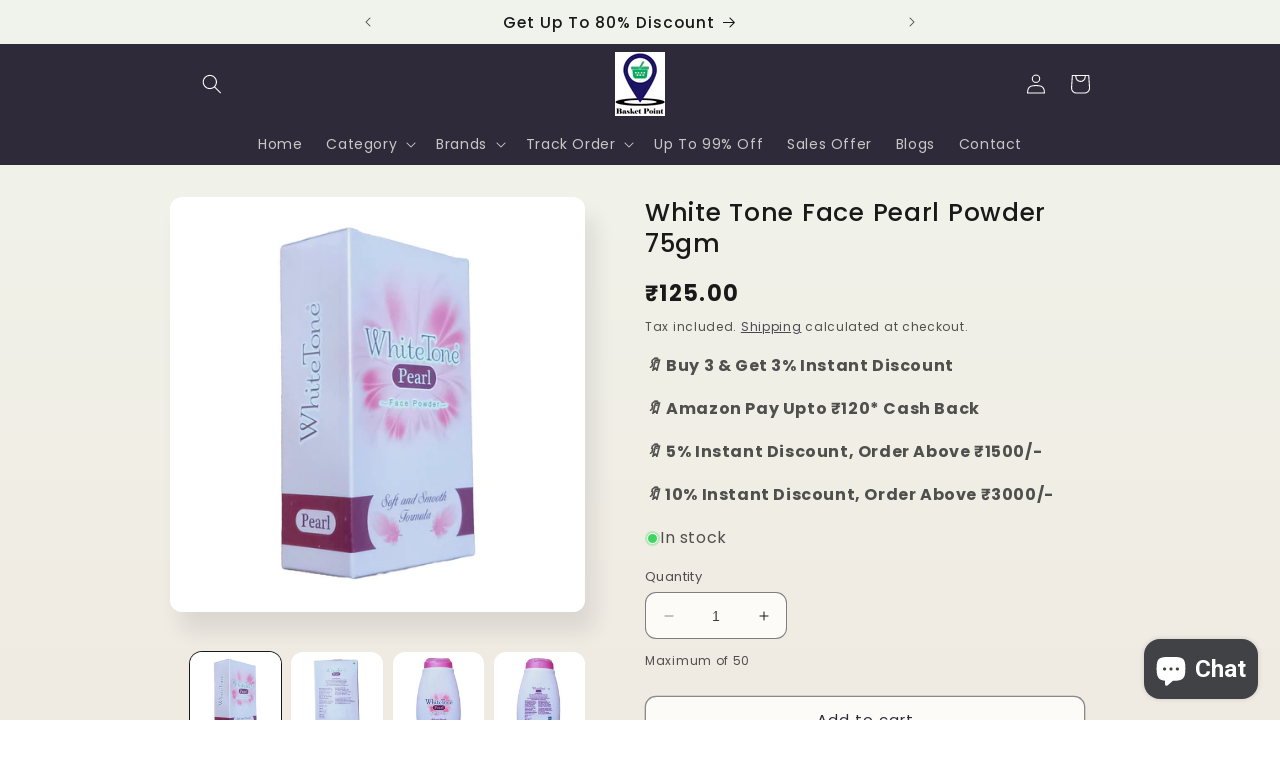

--- FILE ---
content_type: text/html; charset=utf-8
request_url: https://www.google.com/recaptcha/api2/aframe
body_size: 267
content:
<!DOCTYPE HTML><html><head><meta http-equiv="content-type" content="text/html; charset=UTF-8"></head><body><script nonce="B2jO_y9mG2lUGhfJ7X5S5w">/** Anti-fraud and anti-abuse applications only. See google.com/recaptcha */ try{var clients={'sodar':'https://pagead2.googlesyndication.com/pagead/sodar?'};window.addEventListener("message",function(a){try{if(a.source===window.parent){var b=JSON.parse(a.data);var c=clients[b['id']];if(c){var d=document.createElement('img');d.src=c+b['params']+'&rc='+(localStorage.getItem("rc::a")?sessionStorage.getItem("rc::b"):"");window.document.body.appendChild(d);sessionStorage.setItem("rc::e",parseInt(sessionStorage.getItem("rc::e")||0)+1);localStorage.setItem("rc::h",'1768641744448');}}}catch(b){}});window.parent.postMessage("_grecaptcha_ready", "*");}catch(b){}</script></body></html>

--- FILE ---
content_type: text/javascript
request_url: https://cdn-sf.vitals.app/assets/js/bundle-7404b56f0cf143319bf1dae7cab8389e.js
body_size: 103127
content:
var vitals_country_code='US';window.vtlsBuildId='49965';var vitalsLibrary;(()=>{var t={5166:(t,e,n)=>{"use strict";n.d(e,{A:()=>o});var i=n(5077);var r=n.n(i)()(!1);r.push([t.id,".vitals-img{position:relative;float:left;width:100%;height:250px;background-position:50% 50%;background-repeat:no-repeat;background-size:cover;margin:0 0 20px}.vitals-img img{object-fit:contain;height:98%;box-shadow:1px 1px 5px rgba(146,146,146,.2);border-radius:5px}.vt-hidden{display:none}.vt-hide-scale-fade{transition:transform 300ms cubic-bezier(0.075, 0.82, 0.165, 1),opacity 300ms cubic-bezier(0.25, 0.46, 0.45, 0.94);transform:scale(0);opacity:0}#vitals-end-section{max-width:1200px;width:100%;margin:0 auto}.vtl-anl-v2{max-width:0;max-height:0;width:0;height:0;position:absolute}.vitals-loader{border:2px solid rgba(0,0,0,.12);border-left-color:#4c4c4c;animation:loader-spin .7s infinite linear;position:relative;display:inline-block;vertical-align:top;border-radius:50%;width:23px;height:23px;color:rgba(0,0,0,0)}@keyframes loader-spin{0%{transform:rotate(0deg)}100%{transform:rotate(360deg)}}@media only screen and (max-width: 768px){.vitals-img{height:200px}}@media only screen and (max-width: 425px){.vitals-img{height:150px}}.vitals-mobile-header{display:flex;align-items:center;justify-content:space-between;width:100%;padding:5px 20px;height:50px}.vitals-mobile-back{top:0;left:0;z-index:3;background-color:#fff;width:40px;height:40px;display:flex;cursor:pointer;align-items:center}.vitals-mobile-back svg{color:#000;font-size:18px;width:1em;height:1em}.vitals-desktop-back{height:40px;width:40px;cursor:pointer;position:absolute;top:-40px;right:0;z-index:2;line-height:0}.vitals-desktop-back svg{color:#fff;font-size:32px;width:1em;height:1em}@media(min-width: 1024px){.vitals-desktop-back:hover{opacity:.6}}.vitals-slider-prev,.vitals-slider-next{cursor:pointer;-webkit-user-select:none;user-select:none;position:absolute;top:50%;transform:translateY(-50%);text-align:center;line-height:0}@media(min-width: 1024px){.vitals-slider-prev:hover,.vitals-slider-next:hover{opacity:.6}}.vitals-slider-prev svg,.vitals-slider-next svg{color:#fff;font-size:32px;width:1em;height:1em}.vtl-g-not-scrollable{overflow-y:hidden !important}.vtl-g-clickable{cursor:pointer}.vtl-g-hidden{display:none}.vtl-grecaptcha-v3{visibility:hidden}.vtl-proxy-generic-page-content{max-width:1200px;margin:0 auto}@keyframes animateHighlightByUrl{0%{outline-offset:1rem;outline:rgba(0,0,0,0) solid 2px}50%{outline-offset:1rem;outline:#826af9 solid 2px}100%{outline-offset:1rem;outline:rgba(0,0,0,0) solid 2px}}.vtl-highlighted-by-url{animation:animateHighlightByUrl 1.5s linear 2;animation-delay:.5s}",""]);const o=r},9857:(t,e,n)=>{"use strict";n.d(e,{A:()=>o});var i=n(5077);var r=n.n(i)()(!1);r.push([t.id,".Vtl-ShopifyEditorWrapper{position:relative;flex-direction:column}.Vtl-ShopifyEditorWrapper__Overlay{border:2px solid #8b79fd;width:100%;height:100%;position:absolute;left:0;top:0;display:none}.Vtl-ShopifyEditorWrapper__Header{min-height:22px;display:none;flex-direction:row;position:absolute;transform:translateY(-100%);padding:3px 5px;z-index:1;font-size:12px;line-height:16px;color:#fff;background:#8b79fd;border-top-left-radius:4px;border-top-right-radius:4px;font-family:-apple-system,BlinkMacSystemFont,\"San Francisco\",\"Segoe UI\",Roboto,\"Helvetica Neue\",sans-serif;align-items:center}.Vtl-ShopifyEditorWrapper__Info{margin-right:4px;font-size:16px}",""]);const o=r},3220:(t,e,n)=>{"use strict";n.d(e,{A:()=>o});var i=n(5077);var r=n.n(i)()(!1);r.push([t.id,".vtls-temporary-container{display:none}",""]);const o=r},5454:(t,e,n)=>{"use strict";n.d(e,{A:()=>o});var i=n(5077);var r=n.n(i)()(!1);r.push([t.id,".Vtl-PreviewModeWidget{position:fixed;bottom:50px;display:flex;height:64px;width:310px;left:calc(50vw - 155px);border-radius:39px;padding:3px 24px;background-color:rgba(255,255,255,.67);z-index:2147483647;align-items:center;justify-content:center;pointer-events:none}.Vtl-PreviewModeWidget__Title{font-size:14px;font-weight:700;line-height:20px;letter-spacing:0;text-align:left}.Vtl-PreviewModeWidget__Description{font-size:12px;font-weight:400;line-height:20px;letter-spacing:0;text-align:left}.Vtl-PreviewModeWidget__Image{font-size:12px;display:flex;margin-right:8px}.Vtl-PreviewModeWidget__Image>img{width:50px;height:50px}",""]);const o=r},5077:t=>{"use strict";t.exports=function(t){var e=[];e.toString=function(){return this.map(function(e){var n=function(t,e){var n=t[1]||'';var i=t[3];if(!i)return n;if(e&&'function'==typeof btoa){var r=(s=i,a=btoa(unescape(encodeURIComponent(JSON.stringify(s)))),c="sourceMappingURL=data:application/json;charset=utf-8;base64,".concat(a),"/*# ".concat(c," */"));var o=i.sources.map(function(t){return"/*# sourceURL=".concat(i.sourceRoot||'').concat(t," */")});return[n].concat(o).concat([r]).join('\n')}var s,a,c;return[n].join('\n')}(e,t);return e[2]?"@media ".concat(e[2]," {").concat(n,"}"):n}).join('')};e.i=function(t,n,i){'string'==typeof t&&(t=[[null,t,'']]);var r={};if(i)for(var o=0;o<this.length;o++){var s=this[o][0];null!=s&&(r[s]=!0)}for(var a=0;a<t.length;a++){var c=[].concat(t[a]);if(!i||!r[c[0]]){n&&(c[2]?c[2]="".concat(n," and ").concat(c[2]):c[2]=n);e.push(c)}}};return e}},6084:t=>{"use strict";var e=Object.getOwnPropertySymbols;var n=Object.prototype.hasOwnProperty;var i=Object.prototype.propertyIsEnumerable;t.exports=function(){try{if(!Object.assign)return!1;var t=new String('abc');t[5]='de';if('5'===Object.getOwnPropertyNames(t)[0])return!1;var e={};for(var n=0;n<10;n++)e['_'+String.fromCharCode(n)]=n;if('0123456789'!==Object.getOwnPropertyNames(e).map(function(t){return e[t]}).join(''))return!1;var i={};'abcdefghijklmnopqrst'.split('').forEach(function(t){i[t]=t});return'abcdefghijklmnopqrst'===Object.keys(Object.assign({},i)).join('')}catch(t){return!1}}()?Object.assign:function(t,r){var o;var s=function(t){if(null==t)throw new TypeError('Object.assign cannot be called with null or undefined');return Object(t)}(t);var a;for(var c=1;c<arguments.length;c++){o=Object(arguments[c]);for(var u in o)n.call(o,u)&&(s[u]=o[u]);if(e){a=e(o);for(var l=0;l<a.length;l++)i.call(o,a[l])&&(s[a[l]]=o[a[l]])}}return s}},5859:(t,e,n)=>{var i=n(5341),r=n(6617);function o(t,e){for(var n in e)t[n]=e[n];return t}function s(t,e){for(var n in t)if("__source"!==n&&!(n in e))return!0;for(var i in e)if("__source"!==i&&t[i]!==e[i])return!0;return!1}function a(t,e){var n=e(),i=r.useState({t:{__:n,u:e}}),o=i[0].t,s=i[1];return r.useLayoutEffect(function(){o.__=n,o.u=e,c(o)&&s({t:o})},[t,n,e]),r.useEffect(function(){return c(o)&&s({t:o}),t(function(){c(o)&&s({t:o})})},[t]),n}function c(t){var e,n,i=t.u,r=t.__;try{var o=i();return!((e=r)===(n=o)&&(0!==e||1/e==1/n)||e!=e&&n!=n)}catch(t){return!0}}function u(t){t()}function l(t){return t}function d(){return[!1,u]}var f=r.useLayoutEffect;function h(t,e){this.props=t,this.context=e}function p(t,e){function n(t){var n=this.props.ref,i=n==t.ref;return!i&&n&&(n.call?n(null):n.current=null),e?!e(this.props,t)||!i:s(this.props,t)}function r(e){return this.shouldComponentUpdate=n,i.createElement(t,e)}return r.displayName="Memo("+(t.displayName||t.name)+")",r.prototype.isReactComponent=!0,r.__f=!0,r}(h.prototype=new i.Component).isPureReactComponent=!0,h.prototype.shouldComponentUpdate=function(t,e){return s(this.props,t)||s(this.state,e)};var m=i.options.__b;i.options.__b=function(t){t.type&&t.type.__f&&t.ref&&(t.props.ref=t.ref,t.ref=null),m&&m(t)};var v="undefined"!=typeof Symbol&&Symbol.for&&Symbol.for("react.forward_ref")||3911;function _(t){function e(e){var n=o({},e);return delete n.ref,t(n,e.ref||null)}return e.$$typeof=v,e.render=e,e.prototype.isReactComponent=e.__f=!0,e.displayName="ForwardRef("+(t.displayName||t.name)+")",e}var y=function(t,e){return null==t?null:i.toChildArray(i.toChildArray(t).map(e))},g={map:y,forEach:y,count:function(t){return t?i.toChildArray(t).length:0},only:function(t){var e=i.toChildArray(t);if(1!==e.length)throw"Children.only";return e[0]},toArray:i.toChildArray},b=i.options.__e;i.options.__e=function(t,e,n,i){if(t.then)for(var r,o=e;o=o.__;)if((r=o.__c)&&r.__c)return null==e.__e&&(e.__e=n.__e,e.__k=n.__k),r.__c(t,e);b(t,e,n,i)};var w=i.options.unmount;function S(t,e,n){return t&&(t.__c&&t.__c.__H&&(t.__c.__H.__.forEach(function(t){"function"==typeof t.__c&&t.__c()}),t.__c.__H=null),null!=(t=o({},t)).__c&&(t.__c.__P===n&&(t.__c.__P=e),t.__c=null),t.__k=t.__k&&t.__k.map(function(t){return S(t,e,n)})),t}function x(t,e,n){return t&&n&&(t.__v=null,t.__k=t.__k&&t.__k.map(function(t){return x(t,e,n)}),t.__c&&t.__c.__P===e&&(t.__e&&n.appendChild(t.__e),t.__c.__e=!0,t.__c.__P=n)),t}function E(){this.__u=0,this.o=null,this.__b=null}function O(t){var e=t.__.__c;return e&&e.__a&&e.__a(t)}function D(t){var e,n,r;function o(o){if(e||(e=t()).then(function(t){n=t.default||t},function(t){r=t}),r)throw r;if(!n)throw e;return i.createElement(n,o)}return o.displayName="Lazy",o.__f=!0,o}function T(){this.i=null,this.l=null}i.options.unmount=function(t){var e=t.__c;e&&e.__R&&e.__R(),e&&32&t.__u&&(t.type=null),w&&w(t)},(E.prototype=new i.Component).__c=function(t,e){var n=e.__c,i=this;null==i.o&&(i.o=[]),i.o.push(n);var r=O(i.__v),o=!1,s=function(){o||(o=!0,n.__R=null,r?r(a):a())};n.__R=s;var a=function(){if(! --i.__u){if(i.state.__a){var t=i.state.__a;i.__v.__k[0]=x(t,t.__c.__P,t.__c.__O)}var e;for(i.setState({__a:i.__b=null});e=i.o.pop();)e.forceUpdate()}};i.__u++||32&e.__u||i.setState({__a:i.__b=i.__v.__k[0]}),t.then(s,s)},E.prototype.componentWillUnmount=function(){this.o=[]},E.prototype.render=function(t,e){if(this.__b){if(this.__v.__k){var n=document.createElement("div"),r=this.__v.__k[0].__c;this.__v.__k[0]=S(this.__b,n,r.__O=r.__P)}this.__b=null}var o=e.__a&&i.createElement(i.Fragment,null,t.fallback);return o&&(o.__u&=-33),[i.createElement(i.Fragment,null,e.__a?null:t.children),o]};var A=function(t,e,n){if(++n[1]===n[0]&&t.l.delete(e),t.props.revealOrder&&("t"!==t.props.revealOrder[0]||!t.l.size))for(n=t.i;n;){for(;n.length>3;)n.pop()();if(n[1]<n[0])break;t.i=n=n[2]}};function U(t){return this.getChildContext=function(){return t.context},t.children}function C(t){var e=this,n=t.p;e.componentWillUnmount=function(){i.render(null,e.h),e.h=null,e.p=null},e.p&&e.p!==n&&e.componentWillUnmount(),e.h||(e.p=n,e.h={nodeType:1,parentNode:n,childNodes:[],contains:function(){return!0},appendChild:function(t){this.childNodes.push(t),e.p.appendChild(t)},insertBefore:function(t,n){this.childNodes.push(t),e.p.insertBefore(t,n)},removeChild:function(t){this.childNodes.splice(this.childNodes.indexOf(t)>>>1,1),e.p.removeChild(t)}}),i.render(i.createElement(U,{context:e.context},t.__v),e.h)}function L(t,e){var n=i.createElement(C,{__v:t,p:e});return n.containerInfo=e,n}(T.prototype=new i.Component).__a=function(t){var e=this,n=O(e.__v),i=e.l.get(t);return i[0]++,function(r){var o=function(){e.props.revealOrder?(i.push(r),A(e,t,i)):r()};n?n(o):o()}},T.prototype.render=function(t){this.i=null,this.l=new Map;var e=i.toChildArray(t.children);t.revealOrder&&"b"===t.revealOrder[0]&&e.reverse();for(var n=e.length;n--;)this.l.set(e[n],this.i=[1,0,this.i]);return t.children},T.prototype.componentDidUpdate=T.prototype.componentDidMount=function(){var t=this;this.l.forEach(function(e,n){A(t,n,e)})};var M="undefined"!=typeof Symbol&&Symbol.for&&Symbol.for("react.element")||60103,k=/^(?:accent|alignment|arabic|baseline|cap|clip(?!PathU)|color|dominant|fill|flood|font|glyph(?!R)|horiz|image(!S)|letter|lighting|marker(?!H|W|U)|overline|paint|pointer|shape|stop|strikethrough|stroke|text(?!L)|transform|underline|unicode|units|v|vector|vert|word|writing|x(?!C))[A-Z]/,P=/^on(Ani|Tra|Tou|BeforeInp|Compo)/,I=/[A-Z0-9]/g,B="undefined"!=typeof document,N=function(t){return("undefined"!=typeof Symbol&&"symbol"==typeof Symbol()?/fil|che|rad/:/fil|che|ra/).test(t)};function R(t,e,n){return null==e.__k&&(e.textContent=""),i.render(t,e),"function"==typeof n&&n(),t?t.__c:null}function X(t,e,n){return i.hydrate(t,e),"function"==typeof n&&n(),t?t.__c:null}i.Component.prototype.isReactComponent={},["componentWillMount","componentWillReceiveProps","componentWillUpdate"].forEach(function(t){Object.defineProperty(i.Component.prototype,t,{configurable:!0,get:function(){return this["V32"+t]},set:function(e){Object.defineProperty(this,t,{configurable:!0,writable:!0,value:e})}})});var H=i.options.event;function W(){}function G(){return this.cancelBubble}function j(){return this.defaultPrevented}i.options.event=function(t){return H&&(t=H(t)),t.persist=W,t.isPropagationStopped=G,t.isDefaultPrevented=j,t.nativeEvent=t};var V,$={enumerable:!1,configurable:!0,get:function(){return this.class}},Y=i.options.vnode;i.options.vnode=function(t){"string"==typeof t.type&&function(t){var e=t.props,n=t.type,r={},o=-1===n.indexOf("-");for(var s in e){var a=e[s];if(!("value"===s&&"defaultValue"in e&&null==a||B&&"children"===s&&"noscript"===n||"class"===s||"className"===s)){var c=s.toLowerCase();"defaultValue"===s&&"value"in e&&null==e.value?s="value":"download"===s&&!0===a?a="":"translate"===c&&"no"===a?a=!1:"o"===c[0]&&"n"===c[1]?"ondoubleclick"===c?s="ondblclick":"onchange"!==c||"input"!==n&&"textarea"!==n||N(e.type)?"onfocus"===c?s="onfocusin":"onblur"===c?s="onfocusout":P.test(s)&&(s=c):c=s="oninput":o&&k.test(s)?s=s.replace(I,"-$&").toLowerCase():null===a&&(a=void 0),"oninput"===c&&r[s=c]&&(s="oninputCapture"),r[s]=a}}"select"==n&&r.multiple&&Array.isArray(r.value)&&(r.value=i.toChildArray(e.children).forEach(function(t){t.props.selected=-1!=r.value.indexOf(t.props.value)})),"select"==n&&null!=r.defaultValue&&(r.value=i.toChildArray(e.children).forEach(function(t){t.props.selected=r.multiple?-1!=r.defaultValue.indexOf(t.props.value):r.defaultValue==t.props.value})),e.class&&!e.className?(r.class=e.class,Object.defineProperty(r,"className",$)):(e.className&&!e.class||e.class&&e.className)&&(r.class=r.className=e.className),t.props=r}(t),t.$$typeof=M,Y&&Y(t)};var J=i.options.__r;i.options.__r=function(t){J&&J(t),V=t.__c};var Q=i.options.diffed;i.options.diffed=function(t){Q&&Q(t);var e=t.props,n=t.__e;null!=n&&"textarea"===t.type&&"value"in e&&e.value!==n.value&&(n.value=null==e.value?"":e.value),V=null};var F={ReactCurrentDispatcher:{current:{readContext:function(t){return V.__n[t.__c].props.value},useCallback:r.useCallback,useContext:r.useContext,useDebugValue:r.useDebugValue,useDeferredValue:l,useEffect:r.useEffect,useId:r.useId,useImperativeHandle:r.useImperativeHandle,useInsertionEffect:f,useLayoutEffect:r.useLayoutEffect,useMemo:r.useMemo,useReducer:r.useReducer,useRef:r.useRef,useState:r.useState,useSyncExternalStore:a,useTransition:d}}};function q(t){return i.createElement.bind(null,t)}function K(t){return!!t&&t.$$typeof===M}function z(t){return K(t)&&t.type===i.Fragment}function Z(t){return!!t&&!!t.displayName&&("string"==typeof t.displayName||t.displayName instanceof String)&&t.displayName.startsWith("Memo(")}function tt(t){return K(t)?i.cloneElement.apply(null,arguments):t}function et(t){return!!t.__k&&(i.render(null,t),!0)}function nt(t){return t&&(t.base||1===t.nodeType&&t)||null}var it=function(t,e){return t(e)},rt=function(t,e){return t(e)},ot=i.Fragment,st=K,at={useState:r.useState,useId:r.useId,useReducer:r.useReducer,useEffect:r.useEffect,useLayoutEffect:r.useLayoutEffect,useInsertionEffect:f,useTransition:d,useDeferredValue:l,useSyncExternalStore:a,startTransition:u,useRef:r.useRef,useImperativeHandle:r.useImperativeHandle,useMemo:r.useMemo,useCallback:r.useCallback,useContext:r.useContext,useDebugValue:r.useDebugValue,version:"18.3.1",Children:g,render:R,hydrate:X,unmountComponentAtNode:et,createPortal:L,createElement:i.createElement,createContext:i.createContext,createFactory:q,cloneElement:tt,createRef:i.createRef,Fragment:i.Fragment,isValidElement:K,isElement:st,isFragment:z,isMemo:Z,findDOMNode:nt,Component:i.Component,PureComponent:h,memo:p,forwardRef:_,flushSync:rt,unstable_batchedUpdates:it,StrictMode:ot,Suspense:E,SuspenseList:T,lazy:D,__SECRET_INTERNALS_DO_NOT_USE_OR_YOU_WILL_BE_FIRED:F};Object.defineProperty(e,"Component",{enumerable:!0,get:function(){return i.Component}}),Object.defineProperty(e,"Fragment",{enumerable:!0,get:function(){return i.Fragment}}),Object.defineProperty(e,"createContext",{enumerable:!0,get:function(){return i.createContext}}),Object.defineProperty(e,"createElement",{enumerable:!0,get:function(){return i.createElement}}),Object.defineProperty(e,"createRef",{enumerable:!0,get:function(){return i.createRef}}),e.Children=g,e.PureComponent=h,e.StrictMode=ot,e.Suspense=E,e.SuspenseList=T,e.__SECRET_INTERNALS_DO_NOT_USE_OR_YOU_WILL_BE_FIRED=F,e.cloneElement=tt,e.createFactory=q,e.createPortal=L,e.default=at,e.findDOMNode=nt,e.flushSync=rt,e.forwardRef=_,e.hydrate=X,e.isElement=st,e.isFragment=z,e.isMemo=Z,e.isValidElement=K,e.lazy=D,e.memo=p,e.render=R,e.startTransition=u,e.unmountComponentAtNode=et,e.unstable_batchedUpdates=it,e.useDeferredValue=l,e.useInsertionEffect=f,e.useSyncExternalStore=a,e.useTransition=d,e.version="18.3.1",Object.keys(r).forEach(function(t){"default"===t||e.hasOwnProperty(t)||Object.defineProperty(e,t,{enumerable:!0,get:function(){return r[t]}})})},5341:(t,e,n)=>{"use strict";n.r(e);n.d(e,{Component:()=>D,Fragment:()=>O,cloneElement:()=>Q,createContext:()=>F,createElement:()=>S,createRef:()=>E,h:()=>S,hydrate:()=>J,isValidElement:()=>s,options:()=>r,render:()=>Y,toChildArray:()=>P});var i,r,o,s,a,c,u,l,d,f,h,p,m,v={},_=[],y=/acit|ex(?:s|g|n|p|$)|rph|grid|ows|mnc|ntw|ine[ch]|zoo|^ord|itera/i,g=Array.isArray;function b(t,e){for(var n in e)t[n]=e[n];return t}function w(t){t&&t.parentNode&&t.parentNode.removeChild(t)}function S(t,e,n){var r,o,s,a={};for(s in e)"key"==s?r=e[s]:"ref"==s?o=e[s]:a[s]=e[s];if(arguments.length>2&&(a.children=arguments.length>3?i.call(arguments,2):n),"function"==typeof t&&null!=t.defaultProps)for(s in t.defaultProps)void 0===a[s]&&(a[s]=t.defaultProps[s]);return x(t,a,r,o,null)}function x(t,e,n,i,s){var a={type:t,props:e,key:n,ref:i,__k:null,__:null,__b:0,__e:null,__c:null,constructor:void 0,__v:null==s?++o:s,__i:-1,__u:0};return null==s&&null!=r.vnode&&r.vnode(a),a}function E(){return{current:null}}function O(t){return t.children}function D(t,e){this.props=t,this.context=e}function T(t,e){if(null==e)return t.__?T(t.__,t.__i+1):null;for(var n;e<t.__k.length;e++)if(null!=(n=t.__k[e])&&null!=n.__e)return n.__e;return"function"==typeof t.type?T(t):null}function A(t){var e,n;if(null!=(t=t.__)&&null!=t.__c){for(t.__e=t.__c.base=null,e=0;e<t.__k.length;e++)if(null!=(n=t.__k[e])&&null!=n.__e){t.__e=t.__c.base=n.__e;break}return A(t)}}function U(t){(!t.__d&&(t.__d=!0)&&a.push(t)&&!C.__r++||c!==r.debounceRendering)&&((c=r.debounceRendering)||u)(C)}function C(){for(var t,e,n,i,o,s,c,u=1;a.length;)a.length>u&&a.sort(l),t=a.shift(),u=a.length,t.__d&&(n=void 0,o=(i=(e=t).__v).__e,s=[],c=[],e.__P&&((n=b({},i)).__v=i.__v+1,r.vnode&&r.vnode(n),X(e.__P,n,i,e.__n,e.__P.namespaceURI,32&i.__u?[o]:null,s,null==o?T(i):o,!!(32&i.__u),c),n.__v=i.__v,n.__.__k[n.__i]=n,H(s,n,c),n.__e!=o&&A(n)));C.__r=0}function L(t,e,n,i,r,o,s,a,c,u,l){var d,f,h,p,m,y,g=i&&i.__k||_,b=e.length;for(c=M(n,e,g,c,b),d=0;d<b;d++)null!=(h=n.__k[d])&&(f=-1===h.__i?v:g[h.__i]||v,h.__i=d,y=X(t,h,f,r,o,s,a,c,u,l),p=h.__e,h.ref&&f.ref!=h.ref&&(f.ref&&j(f.ref,null,h),l.push(h.ref,h.__c||p,h)),null==m&&null!=p&&(m=p),4&h.__u||f.__k===h.__k?c=k(h,c,t):"function"==typeof h.type&&void 0!==y?c=y:p&&(c=p.nextSibling),h.__u&=-7);return n.__e=m,c}function M(t,e,n,i,r){var o,s,a,c,u,l=n.length,d=l,f=0;for(t.__k=new Array(r),o=0;o<r;o++)null!=(s=e[o])&&"boolean"!=typeof s&&"function"!=typeof s?(c=o+f,(s=t.__k[o]="string"==typeof s||"number"==typeof s||"bigint"==typeof s||s.constructor==String?x(null,s,null,null,null):g(s)?x(O,{children:s},null,null,null):void 0===s.constructor&&s.__b>0?x(s.type,s.props,s.key,s.ref?s.ref:null,s.__v):s).__=t,s.__b=t.__b+1,a=null,-1!==(u=s.__i=I(s,n,c,d))&&(d--,(a=n[u])&&(a.__u|=2)),null==a||null===a.__v?(-1==u&&(r>l?f--:r<l&&f++),"function"!=typeof s.type&&(s.__u|=4)):u!=c&&(u==c-1?f--:u==c+1?f++:(u>c?f--:f++,s.__u|=4))):t.__k[o]=null;if(d)for(o=0;o<l;o++)null!=(a=n[o])&&!(2&a.__u)&&(a.__e==i&&(i=T(a)),V(a,a));return i}function k(t,e,n){var i,r;if("function"==typeof t.type){for(i=t.__k,r=0;i&&r<i.length;r++)i[r]&&(i[r].__=t,e=k(i[r],e,n));return e}t.__e!=e&&(e&&t.type&&!n.contains(e)&&(e=T(t)),n.insertBefore(t.__e,e||null),e=t.__e);do{e=e&&e.nextSibling}while(null!=e&&8==e.nodeType);return e}function P(t,e){return e=e||[],null==t||"boolean"==typeof t||(g(t)?t.some(function(t){P(t,e)}):e.push(t)),e}function I(t,e,n,i){var r,o,s=t.key,a=t.type,c=e[n];if(null===c&&null==t.key||c&&s==c.key&&a===c.type&&!(2&c.__u))return n;if(i>(null==c||2&c.__u?0:1))for(r=n-1,o=n+1;r>=0||o<e.length;){if(r>=0){if((c=e[r])&&!(2&c.__u)&&s==c.key&&a===c.type)return r;r--}if(o<e.length){if((c=e[o])&&!(2&c.__u)&&s==c.key&&a===c.type)return o;o++}}return-1}function B(t,e,n){"-"==e[0]?t.setProperty(e,null==n?"":n):t[e]=null==n?"":"number"!=typeof n||y.test(e)?n:n+"px"}function N(t,e,n,i,r){var o;t:if("style"==e)if("string"==typeof n)t.style.cssText=n;else{if("string"==typeof i&&(t.style.cssText=i=""),i)for(e in i)n&&e in n||B(t.style,e,"");if(n)for(e in n)i&&n[e]===i[e]||B(t.style,e,n[e])}else if("o"==e[0]&&"n"==e[1])o=e!=(e=e.replace(d,"$1")),e=e.toLowerCase()in t||"onFocusOut"==e||"onFocusIn"==e?e.toLowerCase().slice(2):e.slice(2),t.l||(t.l={}),t.l[e+o]=n,n?i?n.t=i.t:(n.t=f,t.addEventListener(e,o?p:h,o)):t.removeEventListener(e,o?p:h,o);else{if("http://www.w3.org/2000/svg"==r)e=e.replace(/xlink(H|:h)/,"h").replace(/sName$/,"s");else if("width"!=e&&"height"!=e&&"href"!=e&&"list"!=e&&"form"!=e&&"tabIndex"!=e&&"download"!=e&&"rowSpan"!=e&&"colSpan"!=e&&"role"!=e&&"popover"!=e&&e in t)try{t[e]=null==n?"":n;break t}catch(t){}"function"==typeof n||(null==n||!1===n&&"-"!=e[4]?t.removeAttribute(e):t.setAttribute(e,"popover"==e&&1==n?"":n))}}function R(t){return function(e){if(this.l){var n=this.l[e.type+t];if(null==e.u)e.u=f++;else if(e.u<n.t)return;return n(r.event?r.event(e):e)}}}function X(t,e,n,i,o,s,a,c,u,l){var d,f,h,p,m,v,_,y,S,x,E,T,A,U,C,M,k,P=e.type;if(void 0!==e.constructor)return null;128&n.__u&&(u=!!(32&n.__u),s=[c=e.__e=n.__e]),(d=r.__b)&&d(e);t:if("function"==typeof P)try{if(y=e.props,S="prototype"in P&&P.prototype.render,x=(d=P.contextType)&&i[d.__c],E=d?x?x.props.value:d.__:i,n.__c?_=(f=e.__c=n.__c).__=f.__E:(S?e.__c=f=new P(y,E):(e.__c=f=new D(y,E),f.constructor=P,f.render=$),x&&x.sub(f),f.props=y,f.state||(f.state={}),f.context=E,f.__n=i,h=f.__d=!0,f.__h=[],f._sb=[]),S&&null==f.__s&&(f.__s=f.state),S&&null!=P.getDerivedStateFromProps&&(f.__s==f.state&&(f.__s=b({},f.__s)),b(f.__s,P.getDerivedStateFromProps(y,f.__s))),p=f.props,m=f.state,f.__v=e,h)S&&null==P.getDerivedStateFromProps&&null!=f.componentWillMount&&f.componentWillMount(),S&&null!=f.componentDidMount&&f.__h.push(f.componentDidMount);else{if(S&&null==P.getDerivedStateFromProps&&y!==p&&null!=f.componentWillReceiveProps&&f.componentWillReceiveProps(y,E),!f.__e&&(null!=f.shouldComponentUpdate&&!1===f.shouldComponentUpdate(y,f.__s,E)||e.__v==n.__v)){for(e.__v!=n.__v&&(f.props=y,f.state=f.__s,f.__d=!1),e.__e=n.__e,e.__k=n.__k,e.__k.some(function(t){t&&(t.__=e)}),T=0;T<f._sb.length;T++)f.__h.push(f._sb[T]);f._sb=[],f.__h.length&&a.push(f);break t}null!=f.componentWillUpdate&&f.componentWillUpdate(y,f.__s,E),S&&null!=f.componentDidUpdate&&f.__h.push(function(){f.componentDidUpdate(p,m,v)})}if(f.context=E,f.props=y,f.__P=t,f.__e=!1,A=r.__r,U=0,S){for(f.state=f.__s,f.__d=!1,A&&A(e),d=f.render(f.props,f.state,f.context),C=0;C<f._sb.length;C++)f.__h.push(f._sb[C]);f._sb=[]}else do{f.__d=!1,A&&A(e),d=f.render(f.props,f.state,f.context),f.state=f.__s}while(f.__d&&++U<25);f.state=f.__s,null!=f.getChildContext&&(i=b(b({},i),f.getChildContext())),S&&!h&&null!=f.getSnapshotBeforeUpdate&&(v=f.getSnapshotBeforeUpdate(p,m)),M=d,null!=d&&d.type===O&&null==d.key&&(M=W(d.props.children)),c=L(t,g(M)?M:[M],e,n,i,o,s,a,c,u,l),f.base=e.__e,e.__u&=-161,f.__h.length&&a.push(f),_&&(f.__E=f.__=null)}catch(t){if(e.__v=null,u||null!=s)if(t.then){for(e.__u|=u?160:128;c&&8==c.nodeType&&c.nextSibling;)c=c.nextSibling;s[s.indexOf(c)]=null,e.__e=c}else for(k=s.length;k--;)w(s[k]);else e.__e=n.__e,e.__k=n.__k;r.__e(t,e,n)}else null==s&&e.__v==n.__v?(e.__k=n.__k,e.__e=n.__e):c=e.__e=G(n.__e,e,n,i,o,s,a,u,l);return(d=r.diffed)&&d(e),128&e.__u?void 0:c}function H(t,e,n){for(var i=0;i<n.length;i++)j(n[i],n[++i],n[++i]);r.__c&&r.__c(e,t),t.some(function(e){try{t=e.__h,e.__h=[],t.some(function(t){t.call(e)})}catch(t){r.__e(t,e.__v)}})}function W(t){return"object"!=typeof t||null==t?t:g(t)?t.map(W):b({},t)}function G(t,e,n,o,s,a,c,u,l){var d,f,h,p,m,_,y,b=n.props,S=e.props,x=e.type;if("svg"==x?s="http://www.w3.org/2000/svg":"math"==x?s="http://www.w3.org/1998/Math/MathML":s||(s="http://www.w3.org/1999/xhtml"),null!=a)for(d=0;d<a.length;d++)if((m=a[d])&&"setAttribute"in m==!!x&&(x?m.localName==x:3==m.nodeType)){t=m,a[d]=null;break}if(null==t){if(null==x)return document.createTextNode(S);t=document.createElementNS(s,x,S.is&&S),u&&(r.__m&&r.__m(e,a),u=!1),a=null}if(null===x)b===S||u&&t.data===S||(t.data=S);else{if(a=a&&i.call(t.childNodes),b=n.props||v,!u&&null!=a)for(b={},d=0;d<t.attributes.length;d++)b[(m=t.attributes[d]).name]=m.value;for(d in b)if(m=b[d],"children"==d);else if("dangerouslySetInnerHTML"==d)h=m;else if(!(d in S)){if("value"==d&&"defaultValue"in S||"checked"==d&&"defaultChecked"in S)continue;N(t,d,null,m,s)}for(d in S)m=S[d],"children"==d?p=m:"dangerouslySetInnerHTML"==d?f=m:"value"==d?_=m:"checked"==d?y=m:u&&"function"!=typeof m||b[d]===m||N(t,d,m,b[d],s);if(f)u||h&&(f.__html===h.__html||f.__html===t.innerHTML)||(t.innerHTML=f.__html),e.__k=[];else if(h&&(t.innerHTML=""),L("template"===e.type?t.content:t,g(p)?p:[p],e,n,o,"foreignObject"==x?"http://www.w3.org/1999/xhtml":s,a,c,a?a[0]:n.__k&&T(n,0),u,l),null!=a)for(d=a.length;d--;)w(a[d]);u||(d="value","progress"==x&&null==_?t.removeAttribute("value"):void 0!==_&&(_!==t[d]||"progress"==x&&!_||"option"==x&&_!==b[d])&&N(t,d,_,b[d],s),d="checked",void 0!==y&&y!==t[d]&&N(t,d,y,b[d],s))}return t}function j(t,e,n){try{if("function"==typeof t){var i="function"==typeof t.__u;i&&t.__u(),i&&null==e||(t.__u=t(e))}else t.current=e}catch(t){r.__e(t,n)}}function V(t,e,n){var i,o;if(r.unmount&&r.unmount(t),(i=t.ref)&&(i.current&&i.current!==t.__e||j(i,null,e)),null!=(i=t.__c)){if(i.componentWillUnmount)try{i.componentWillUnmount()}catch(t){r.__e(t,e)}i.base=i.__P=null}if(i=t.__k)for(o=0;o<i.length;o++)i[o]&&V(i[o],e,n||"function"!=typeof t.type);n||w(t.__e),t.__c=t.__=t.__e=void 0}function $(t,e,n){return this.constructor(t,n)}function Y(t,e,n){var o,s,a,c;e==document&&(e=document.documentElement),r.__&&r.__(t,e),s=(o="function"==typeof n)?null:n&&n.__k||e.__k,a=[],c=[],X(e,t=(!o&&n||e).__k=S(O,null,[t]),s||v,v,e.namespaceURI,!o&&n?[n]:s?null:e.firstChild?i.call(e.childNodes):null,a,!o&&n?n:s?s.__e:e.firstChild,o,c),H(a,t,c)}function J(t,e){Y(t,e,J)}function Q(t,e,n){var r,o,s,a,c=b({},t.props);for(s in t.type&&t.type.defaultProps&&(a=t.type.defaultProps),e)"key"==s?r=e[s]:"ref"==s?o=e[s]:c[s]=void 0===e[s]&&void 0!==a?a[s]:e[s];return arguments.length>2&&(c.children=arguments.length>3?i.call(arguments,2):n),x(t.type,c,r||t.key,o||t.ref,null)}function F(t){function e(t){var n,i;return this.getChildContext||(n=new Set,(i={})[e.__c]=this,this.getChildContext=function(){return i},this.componentWillUnmount=function(){n=null},this.shouldComponentUpdate=function(t){this.props.value!==t.value&&n.forEach(function(t){t.__e=!0,U(t)})},this.sub=function(t){n.add(t);var e=t.componentWillUnmount;t.componentWillUnmount=function(){n&&n.delete(t),e&&e.call(t)}}),t.children}return e.__c="__cC"+m++,e.__=t,e.Provider=e.__l=(e.Consumer=function(t,e){return t.children(e)}).contextType=e,e}i=_.slice,r={__e:function(t,e,n,i){for(var r,o,s;e=e.__;)if((r=e.__c)&&!r.__)try{if((o=r.constructor)&&null!=o.getDerivedStateFromError&&(r.setState(o.getDerivedStateFromError(t)),s=r.__d),null!=r.componentDidCatch&&(r.componentDidCatch(t,i||{}),s=r.__d),s)return r.__E=r}catch(e){t=e}throw t}},o=0,s=function(t){return null!=t&&null==t.constructor},D.prototype.setState=function(t,e){var n;n=null!=this.__s&&this.__s!==this.state?this.__s:this.__s=b({},this.state),"function"==typeof t&&(t=t(b({},n),this.props)),t&&b(n,t),null!=t&&this.__v&&(e&&this._sb.push(e),U(this))},D.prototype.forceUpdate=function(t){this.__v&&(this.__e=!0,t&&this.__h.push(t),U(this))},D.prototype.render=O,a=[],u="function"==typeof Promise?Promise.prototype.then.bind(Promise.resolve()):setTimeout,l=function(t,e){return t.__v.__b-e.__v.__b},C.__r=0,d=/(PointerCapture)$|Capture$/i,f=0,h=R(!1),p=R(!0),m=0},6617:(t,e,n)=>{"use strict";n.r(e);n.d(e,{useCallback:()=>O,useContext:()=>D,useDebugValue:()=>T,useEffect:()=>b,useErrorBoundary:()=>A,useId:()=>U,useImperativeHandle:()=>x,useLayoutEffect:()=>w,useMemo:()=>E,useReducer:()=>g,useRef:()=>S,useState:()=>y});var i=n(5341);var r,o,s,a,c=0,u=[],l=i.options,d=l.__b,f=l.__r,h=l.diffed,p=l.__c,m=l.unmount,v=l.__;function _(t,e){l.__h&&l.__h(o,t,c||e),c=0;var n=o.__H||(o.__H={__:[],__h:[]});return t>=n.__.length&&n.__.push({}),n.__[t]}function y(t){return c=1,g(B,t)}function g(t,e,n){var i=_(r++,2);if(i.t=t,!i.__c&&(i.__=[n?n(e):B(void 0,e),function(t){var e=i.__N?i.__N[0]:i.__[0],n=i.t(e,t);e!==n&&(i.__N=[n,i.__[1]],i.__c.setState({}))}],i.__c=o,!o.__f)){var s=function(t,e,n){if(!i.__c.__H)return!0;var r=i.__c.__H.__.filter(function(t){return!!t.__c});if(r.every(function(t){return!t.__N}))return!a||a.call(this,t,e,n);var o=i.__c.props!==t;return r.forEach(function(t){if(t.__N){var e=t.__[0];t.__=t.__N,t.__N=void 0,e!==t.__[0]&&(o=!0)}}),a&&a.call(this,t,e,n)||o};o.__f=!0;var a=o.shouldComponentUpdate,c=o.componentWillUpdate;o.componentWillUpdate=function(t,e,n){if(this.__e){var i=a;a=void 0,s(t,e,n),a=i}c&&c.call(this,t,e,n)},o.shouldComponentUpdate=s}return i.__N||i.__}function b(t,e){var n=_(r++,3);!l.__s&&I(n.__H,e)&&(n.__=t,n.u=e,o.__H.__h.push(n))}function w(t,e){var n=_(r++,4);!l.__s&&I(n.__H,e)&&(n.__=t,n.u=e,o.__h.push(n))}function S(t){return c=5,E(function(){return{current:t}},[])}function x(t,e,n){c=6,w(function(){if("function"==typeof t){var n=t(e());return function(){t(null),n&&"function"==typeof n&&n()}}if(t)return t.current=e(),function(){return t.current=null}},null==n?n:n.concat(t))}function E(t,e){var n=_(r++,7);return I(n.__H,e)&&(n.__=t(),n.__H=e,n.__h=t),n.__}function O(t,e){return c=8,E(function(){return t},e)}function D(t){var e=o.context[t.__c],n=_(r++,9);return n.c=t,e?(null==n.__&&(n.__=!0,e.sub(o)),e.props.value):t.__}function T(t,e){l.useDebugValue&&l.useDebugValue(e?e(t):t)}function A(t){var e=_(r++,10),n=y();return e.__=t,o.componentDidCatch||(o.componentDidCatch=function(t,i){e.__&&e.__(t,i),n[1](t)}),[n[0],function(){n[1](void 0)}]}function U(){var t=_(r++,11);if(!t.__){for(var e=o.__v;null!==e&&!e.__m&&null!==e.__;)e=e.__;var n=e.__m||(e.__m=[0,0]);t.__="P"+n[0]+"-"+n[1]++}return t.__}function C(){for(var t;t=u.shift();)if(t.__P&&t.__H)try{t.__H.__h.forEach(k),t.__H.__h.forEach(P),t.__H.__h=[]}catch(e){t.__H.__h=[],l.__e(e,t.__v)}}l.__b=function(t){o=null,d&&d(t)},l.__=function(t,e){t&&e.__k&&e.__k.__m&&(t.__m=e.__k.__m),v&&v(t,e)},l.__r=function(t){f&&f(t),r=0;var e=(o=t.__c).__H;e&&(s===o?(e.__h=[],o.__h=[],e.__.forEach(function(t){t.__N&&(t.__=t.__N),t.u=t.__N=void 0})):(e.__h.forEach(k),e.__h.forEach(P),e.__h=[],r=0)),s=o},l.diffed=function(t){h&&h(t);var e=t.__c;e&&e.__H&&(e.__H.__h.length&&(1!==u.push(e)&&a===l.requestAnimationFrame||((a=l.requestAnimationFrame)||M)(C)),e.__H.__.forEach(function(t){t.u&&(t.__H=t.u),t.u=void 0})),s=o=null},l.__c=function(t,e){e.some(function(t){try{t.__h.forEach(k),t.__h=t.__h.filter(function(t){return!t.__||P(t)})}catch(n){e.some(function(t){t.__h&&(t.__h=[])}),e=[],l.__e(n,t.__v)}}),p&&p(t,e)},l.unmount=function(t){m&&m(t);var e,n=t.__c;n&&n.__H&&(n.__H.__.forEach(function(t){try{k(t)}catch(t){e=t}}),n.__H=void 0,e&&l.__e(e,n.__v))};var L="function"==typeof requestAnimationFrame;function M(t){var e,n=function(){clearTimeout(i),L&&cancelAnimationFrame(e),setTimeout(t)},i=setTimeout(n,100);L&&(e=requestAnimationFrame(n))}function k(t){var e=o,n=t.__c;"function"==typeof n&&(t.__c=void 0,n()),o=e}function P(t){var e=o;t.__c=t.__(),o=e}function I(t,e){return!t||t.length!==e.length||e.some(function(e,n){return e!==t[n]})}function B(t,e){return"function"==typeof e?e(t):e}},8836:(t,e,n)=>{"use strict";n.d(e,{FD:()=>o,FK:()=>i.Fragment,Y:()=>o});var i=n(5341);var r=0;Array.isArray;function o(t,e,n,o,s,a){e||(e={});var c,u,l=e;if("ref"in l)for(u in l={},e)"ref"==u?c=e[u]:l[u]=e[u];var d={type:t,props:l,key:n,ref:c,__k:null,__:null,__b:0,__e:null,__c:null,constructor:void 0,__v:--r,__i:-1,__u:0,__source:s,__self:a};if("function"==typeof t&&(c=t.defaultProps))for(u in c)void 0===l[u]&&(l[u]=c[u]);return i.options.vnode&&i.options.vnode(d),d}},8262:(t,e,n)=>{var i=n(6084);function r(t){var e=typeof t;return'function'===e||'object'===e&&!!t}function o(t){return'string'==typeof t}function s(t){return t.split(/\s+/g).filter(function(t){return 0!==t.length})}function a(t){return o(t)&&''!==t?s(t):t&&t.length?t.reduce(function(t,e){return e?t.concat(s(e)):t},[]):r(t)?(e=t,Object.keys(e).reduce(function(t,n){var i=e[n];'function'==typeof i&&(i=i());return i?t.concat(s(n)):t},[])):[];var e}function c(t){return function(e){o(e)&&(e={name:e});var n=(e=i({prefix:'',modifierDelimiter:'--',outputIsString:!1},t,e)).prefix+e.name;var s=e.modifierDelimiter;var c=e.outputIsString;return function(t,e,i){var o;if(r(t)){o=t.element;e=t.modifiers||t.modifier;i=t.extra}else o=t;var u=o?n+'__'+o:n;var l=[u].concat(a(e).map(function(t){return u+s+t})).concat(a(i)).join(' ').trim();return c?l:{className:l}}}}var u=c({});u.withDefaults=c;t.exports=u},4464:(t,e,n)=>{"use strict";n.d(e,{X:()=>i});class i{constructor(t){this.W53=t||{}}L61(t){for(const e in t)t.hasOwnProperty(e)&&this.W53&&this.W53.hasOwnProperty(e)&&(this.W53[e]=t[e]);this.q53(this.W53)}W54(){}V33(){return''}L62(t){this.S17=t}q53(t){this.S17&&this.S17.forEach(e=>null==e?void 0:e.L61(t))}}},5331:(t,e,n)=>{"use strict";n.d(e,{Z:()=>s,p:()=>a});var i=n(7374);var r=n(4664);var o=n(4480);function s(t=0){const e=new Promise(e=>{setTimeout(e,t)});const n=e.then.bind(e);const s=t=>{try{return t()}catch(e){i.aU.o63(e,new i.fz(r.Ui,{msg:(0,o.X5)(e),fn:String(t),stk:(0,o.yf)(e)},(0,o.yf)(e)))}};e.then=(t,e)=>n(t&&s.bind(null,t),e&&s.bind(null,e));return e}function a(t,e){return t.reduce((t,n,i)=>e?t+e(n,i):t+String(n),'')}},7695:(t,e,n)=>{"use strict";n.d(e,{z:()=>i});class i extends Error{constructor(t,e){super(`Failed loading chunk: ${t instanceof Error?t.message:t}; ${e}`);this.prevError=t;Object.setPrototypeOf(this,i.prototype)}}},1842:(t,e,n)=>{"use strict";n.d(e,{a:()=>o});var i=n(1076);var r=n(7695);class o{constructor(t){this.options=t;this.T76=0}X71(){return(0,i.sH)(this,void 0,void 0,function*(){this.q54||(this.q54=this.I76());return this.q54})}I76(){return(0,i.sH)(this,void 0,void 0,function*(){const t=yield this.S19();return this.G31(t)})}S19(){return(0,i.sH)(this,void 0,void 0,function*(){this.y26||(this.y26=this.A77());return this.y26})}A77(){return(0,i.sH)(this,void 0,void 0,function*(){try{return yield this.options.Q20()}catch(t){this.T76+=1;if(this.T76>5)throw new r.z(t,this.options.id);return this.A77()}})}}},7069:(t,e,n)=>{"use strict";n.d(e,{U:()=>s,m:()=>o});var i=n(1076);var r=n(1842);var o;!function(t){t.W55="class";t.S20="function"}(o||(o={}));class s extends r.a{constructor(t){super(t);this.options=t}y27(){return(0,i.sH)(this,void 0,void 0,function*(){this.options.I77&&(yield Promise.all(Array.from(this.options.I77).map(t=>(0,i.sH)(this,[t],void 0,function*({getLoader:t}){var e;yield null===(e=t())||void 0===e?void 0:e.X71()}))))})}I76(){const t=Object.create(null,{I76:{get:()=>super.I76}});return(0,i.sH)(this,void 0,void 0,function*(){yield this.y27();return t.I76.call(this)})}G31(t){return this.options.X72===o.W55?new t:t()}}},5045:(t,e,n)=>{"use strict";n.d(e,{A:()=>s});var i=n(5859);var r=n(7374);var o=n(4664);class s extends i.Component{constructor(t){super(t);this.refs={};this.state={errored:!1}}componentDidCatch(t,e){var n;const{props:i}=this;r.aU.Q21(new r.fz(o.DA,{msg:`PreactLifecycle: ${null==t?void 0:t.toString()}`,mid:i.moduleId,label:i.label},(null==e?void 0:e.componentStack)||(null===(n=null==t?void 0:t.stack)||void 0===n?void 0:n.toString())));this.setState({errored:!0})}render(){const{props:t,state:e}=this;return e.errored?null:t.children}}},7858:(t,e,n)=>{"use strict";n.d(e,{J:()=>l});var i=n(9761);var r=n(822);var o=n(9701);var s=n.n(o);var a=n(7250);var c=n(9857);const u=(0,i.s)('ShopifyEditorWrapper');function l(t){r.h.V34('vtl-createShopifyWidgetWrapper',c.A.toString());const e=s()(`<div class="${u()}"/>`);const n=s()(`<div class="${u('Content')}"/>`);const i=s()(`\n\t\t<div class="${u('Overlay')}" />\n\t`);const{appName:o}=(0,a.rQ)();const l=s()(`\n\t\t<div class="${u('Header')}">\n\t\t\tApp automatically added with ${o}. To change position, add it to a new Section/Block using left panel.\n\t\t</div>`);e.on('mouseenter',()=>{var t;if(null===(t=window.Shopify)||void 0===t?void 0:t.inspectMode){i.css('display','flex');l.css('display','flex')}});e.on('mouseleave',()=>{i.css('display','none');l.css('display','none')});e.prepend(l);e.prepend(i);e.append(n);t.replaceWith(e);n.append(t)}},8536:(t,e,n)=>{"use strict";n.d(e,{Rb:()=>o,TG:()=>r,VT:()=>i,p2:()=>s});const i={AF:'AFN',AL:'ALL',AQ:'USD',DZ:'DZD',AS:'USD',AD:'EUR',AO:'AOA',AG:'XCD',AZ:'AZN',AR:'ARS',AU:'AUD',AT:'EUR',BS:'BSD',BH:'BHD',BD:'BDT',AM:'AMD',BB:'BBD',BE:'EUR',BM:'BMD',BT:'BTN',BO:'BOB',BA:'BAM',BW:'BWP',BV:'NOK',BR:'BRL',BZ:'BZD',IO:'USD',SB:'SBD',VG:'USD',BN:'BND',BG:'BGN',MM:'MMK',BI:'BIF',BY:'BYN',KH:'KHR',CM:'XAF',CA:'CAD',CV:'CVE',KY:'KYD',CF:'XAF',LK:'LKR',TD:'XAF',CL:'CLP',CN:'CNY',TW:'TWD',CX:'AUD',CC:'AUD',CO:'COP',KM:'KMF',YT:'EUR',CG:'XAF',CD:'CDF',CK:'NZD',CR:'CRC',HR:'EUR',CU:'CUP',CY:'EUR',CZ:'CZK',BJ:'XOF',DK:'DKK',DM:'XCD',DO:'DOP',EC:'USD',SV:'SVC',GQ:'XAF',ET:'ETB',ER:'ERN',EE:'EUR',FO:'DKK',FK:'FKP',GS:'GBP',FJ:'FJD',FI:'EUR',AX:'EUR',FR:'EUR',GF:'EUR',PF:'XPF',TF:'EUR',DJ:'DJF',GA:'XAF',GE:'GEL',GM:'GMD',PS:'ILS',DE:'EUR',GH:'GHS',GI:'GIP',KI:'AUD',GR:'EUR',GL:'DKK',GD:'XCD',GP:'EUR',GU:'USD',GT:'GTQ',GN:'GNF',GY:'GYD',HT:'HTG',HM:'AUD',VA:'EUR',HN:'HNL',HK:'HKD',HU:'HUF',IS:'ISK',IN:'INR',ID:'IDR',IR:'IRR',IQ:'IQD',IE:'EUR',IL:'ILS',IT:'EUR',CI:'XOF',JM:'JMD',JP:'JPY',KZ:'KZT',JO:'JOD',KE:'KES',KP:'KPW',KR:'KRW',KW:'KWD',KG:'KGS',LA:'LAK',LB:'LBP',LS:'LSL',LV:'EUR',LR:'LRD',LY:'LYD',LI:'CHF',LT:'EUR',LU:'EUR',MO:'MOP',MG:'MGA',MW:'MWK',MY:'MYR',MV:'MVR',ML:'XOF',MT:'EUR',MQ:'EUR',MR:'MRO',MU:'MUR',MX:'MXN',MC:'EUR',MN:'MNT',MD:'MDL',ME:'EUR',MS:'XCD',MA:'MAD',MZ:'MZN',OM:'OMR',NA:'NAD',NR:'AUD',NP:'NPR',NL:'EUR',CW:'ANG',AW:'AWG',SX:'ANG',BQ:'USD',NC:'XPF',VU:'VUV',NZ:'NZD',NI:'NIO',NE:'XOF',NG:'NGN',NU:'NZD',NF:'AUD',NO:'NOK',MP:'USD',UM:'USD',FM:'USD',MH:'USD',PW:'USD',PK:'PKR',PA:'PAB',PG:'PGK',PY:'PYG',PE:'PEN',PH:'PHP',PN:'NZD',PL:'PLN',PT:'EUR',GW:'XOF',TL:'USD',PR:'USD',QA:'QAR',RE:'EUR',RO:'RON',RU:'RUB',RW:'RWF',BL:'EUR',SH:'SHP',KN:'XCD',AI:'XCD',LC:'XCD',MF:'EUR',PM:'EUR',VC:'XCD',SM:'EUR',ST:'STD',SA:'SAR',SN:'XOF',RS:'RSD',SC:'SCR',SL:'SLL',SG:'SGD',SK:'EUR',VN:'VND',SI:'EUR',SO:'SOS',ZA:'ZAR',ZW:'USD',ES:'EUR',SS:'SDG',SD:'SDG',EH:'MAD',SR:'SRD',SJ:'NOK',SZ:'SZL',SE:'SEK',CH:'CHF',SY:'SYP',TJ:'TJS',TH:'THB',TG:'XOF',TK:'NZD',TO:'TOP',TT:'TTD',AE:'AED',TN:'TND',TR:'TRY',TM:'TMT',TC:'USD',TV:'AUD',UG:'UGX',UA:'UAH',MK:'MKD',EG:'EGP',GB:'GBP',GG:'GBP',JE:'JEP',IM:'GBP',TZ:'TZS',US:'USD',VI:'USD',BF:'XOF',UY:'UYU',UZ:'UZS',VE:'VEF',WF:'XPF',WS:'WST',YE:'YER',ZM:'ZMW',SQ:'EUR'};const r={USD:'US',GBP:'GB',EUR:'DE',AUD:'AU',NZD:'NZ',NOK:'NO',DKK:'DK',ILS:'IL',CHF:'CH'};const o=['AQ','AS','GU','MP','FM','MH','PW','PR','VI','SQ'];const s=['jpy','clp','vnd','kwd']},7526:(t,e,n)=>{"use strict";n.d(e,{AB:()=>d,DC:()=>s,Lm:()=>l,UV:()=>o,Y0:()=>a,lo:()=>c,mW:()=>f,nW:()=>p,ry:()=>r,t6:()=>h,td:()=>u,zr:()=>i});const i='/cart.js';const r='/cart/add';const o='/cart/change';const s='/cart/update';const a='/checkout';const c='/cart';const u='/discount';const l='/recommendations/products.json';const d='https://vitals.app/verified';const f="https://appsolve.io";const h="https://cse.vitals.co";const p='.json'},4335:(t,e,n)=>{"use strict";n.d(e,{BE:()=>y,Fq:()=>w,GG:()=>m,Jw:()=>p,Jx:()=>c,Lv:()=>i,N6:()=>v,SI:()=>r,Uu:()=>D,_F:()=>O,_f:()=>h,aJ:()=>x,dB:()=>b,ei:()=>S,f9:()=>f,nH:()=>s,nT:()=>u,od:()=>_,oo:()=>o,qZ:()=>d,rN:()=>a,t7:()=>l,tu:()=>E,zf:()=>g});const i='vitals:CartUpdated';const r='vitals:CartUpdateFinish';const o='vitals:CurrentCartReady';const s='vitals:DiscountsLoaded';const a='vitals:PricesUpdated';const c='vitals:RenderCarouselStars';const u='vitals:RenderCollectionSnippets';const l='vitals:TabsRendered';const d='vitals:TabsChanged';const f='vitals:VariantChanged';const h='vitals:CartOffersReady';const p='vitals:AppInit';const m='detach.ScrollToFixed';const v='vitals.EventCartDiscountsApplied';const _='vitals:EventFbPixelsLoaded';const y='vitals.EventPixelEventTriggered';const g='vitals.checkoutStarted';const b='vitals.EventCartUpdateProcessComplete';const w='vitals.EventCartExecuteCheckout';const S='vitals.EventCartUpdateSuccess';const x='vitals:cart-drawer:opened';const E='vitals:cart-drawer:closed';const O='vitals:cart-drawer:checkoutClicked';const D='vitals:RenderProductLabels'},4601:(t,e,n)=>{"use strict";n.d(e,{X:()=>i,f:()=>r});var i;!function(t){t[t.O13=26]="O13";t[t.v63=17]="v63";t[t.y30=19]="y30";t[t.X73=99999]="X73";t[t.L64=10]="L64";t[t.I79=24]="I79";t[t.v64=12]="v64";t[t.I80=11]="I80";t[t.D54=3]="D54";t[t.v65=30]="v65";t[t.A79=33]="A79";t[t.D55=28]="D55";t[t.A80=7]="A80";t[t.q60=9]="q60";t[t.L65=13]="L65";t[t.G33=47]="G33";t[t.G34=25]="G34";t[t.y31=50]="y31";t[t.I81=5]="I81";t[t.I82=15]="I82";t[t.V35=52]="V35";t[t.Q23=45]="Q23";t[t.D56=32]="D56";t[t.D57=21]="D57";t[t.l37=210]="l37";t[t.A81=211]="A81";t[t.G35=54]="G35";t[t.O14=8]="O14";t[t.L66=14]="L66";t[t.D58=34]="D58";t[t.A82=22]="A82";t[t.Q24=4]="Q24";t[t.I83=44]="I83";t[t.G36=23]="G36";t[t.Q25=16]="Q25";t[t.G37=46]="G37";t[t.L67=1]="L67";t[t.G38=53]="G38";t[t.L68=99991]="L68";t[t.L69=99992]="L69";t[t.A83=99993]="A83";t[t.o69=99994]="o69";t[t.D59=51]="D59";t[t.B0=36]="B0";t[t.J0=27]="J0";t[t.S22=57]="S22";t[t.Q26=58]="Q26";t[t.X74=48]="X74";t[t.L70=9e3]="L70";t[t.D60=56]="D60";t[t.L71=59]="L71";t[t.G39=60]="G39";t[t.SeoAltTags=31]="SeoAltTags";t[t.O15=61]="O15"}(i||(i={}));const r={};r[i.L67]='#bundle-trust_badges';r[i.D54]='#bundle-countdown_box';r[i.I82]='#bundle-payment_logos';r[i.D57]='#bundle-product_reviews';r[i.l37]='#bundle-product_reviews_carousel';r[i.A81]='#vitals-all_reviews_badge';r[i.A82]='#bundle-related-products';r[i.I79]='#cart_reserved-box';r[i.D58]='#vitals-recently_viewed-container';r[i.I83]='#vitals-shipping-box';r[i.G37]='#vitals-stock-urgency';r[i.G33]='#vitals-instagram-feed';r[i.S22]='#vitals-wishlist';r[i.B0]='#bundle-volume-discounts';r[i.D56]='#bundle-product-bundles';r[i.X73]='#vitals-upsell-builder-bogo';r[i.Q26]='#vitals-size_chart';r[i.L71]='#vitals-back_in_stock'},123:(t,e,n)=>{"use strict";n.d(e,{H:()=>l});var i=n(4925);var r=n(9139);var o=n(309);var s=n(9350);var a=n(7250);var c=n(4018);var u=n(8548);function l(t,e,n){if(!n||(0,o.x)())return;if((0,i.I)()){console.error(`Vitals ERROR ${t}\n\n`,n);return}const l=String(n);const d=function(t){return t&&'object'==typeof t&&'stack'in t&&'string'==typeof t.stack?t.stack:''}(n);if(!l&&!d)return;const f={msg:`${e} ${l}`};let h;try{h=(0,a.rQ)().id.toString()}catch(t){h='0'}(0,r.z)({S23:u.b.Q27.L72(c.v.Q28),errorCode:t,bcs:f,errorStackArg:d,cseOptions:{shopId:h,buildId:(0,s.O)(),url:window.location.href,userAgent:navigator.userAgent,platform:navigator.platform,screenWidth:screen.width,screenHeight:screen.height}})}},5020:(t,e,n)=>{"use strict";n.d(e,{Id:()=>c,aK:()=>a,hR:()=>s,xT:()=>l});var i=n(1711);var r=n(7359);const o={};function s(){return o}function a(t){return o[t]}function c(t,e){o[t]=e}const u=['VITALS_HOOK__CAN_EXECUTE_CHECKOUT','VITALS_HOOK__GET_CUSTOM_CHECKOUT_URL_PARAMETERS','VITALS_HOOK__GET_CUSTOM_VARIANT_SELECTOR','VITALS_HOOK__GET_IMAGES_DEFAULT_SIZE','VITALS_HOOK__ON_CLICK_CHECKOUT_BUTTON','VITALS_HOOK__ON_ATC_STAY_ON_THE_SAME_PAGE','VITALS_FLAG__IGNORE_VARIANT_ID_FROM_URL','VITALS_FLAG__UPDATE_ATC_BUTTON_REFERENCE','VITALS_FLAG__UPDATE_CART_ON_CHECKOUT','VITALS_FLAG__USE_CAPTURE_FOR_ATC_BUTTON','VITALS_FLAG__USE_FIRST_ATC_SPAN_FOR_PRE_ORDER','VITALS_FLAG__USE_HTML_FOR_STICKY_ATC_BUTTON','VITALS_FLAG__STOP_EXECUTION','VITALS_FLAG__USE_CUSTOM_COLLECTION_FILTER_DROPDOWN','VITALS_FLAG__PRE_ORDER_START_WITH_OBSERVER','VITALS_FLAG__PRE_ORDER_OBSERVER_DELAY','VITALS_FLAG__ON_CHECKOUT_CLICK_USE_CAPTURE_EVENT'];function l(t){u.includes(t)||i.a.n5(new r.v('Invalid custom JS variable received for changing',r.J.W57,{L73:{name:t}}))}},5674:(t,e,n)=>{"use strict";n.d(e,{T:()=>i});var i;!function(t){t[t.l38=163]="l38";t[t.b76=221]="b76";t[t.c82=1004]="c82";t[t.j68=1075]="j68";t[t.l39=686]="l39";t[t.j69=687]="j69";t[t.J1=693]="J1";t[t.b77=183]="b77";t[t.c27=259]="c27";t[t.j70=154]="j70";t[t.o70=149]="o70";t[t.q61=147]="q61";t[t.l40=215]="l40";t[t.l41=271]="l41";t[t.n6=376]="n6";t[t.y32=715]="y32";t[t.n7=398]="n7";t[t.v66=886]="v66";t[t.o71=366]="o71";t[t.q62=946]="q62";t[t.J2=607]="J2";t[t.G40=608]="G40";t[t.G41=703]="G41";t[t.o72=523]="o72"}(i||(i={}))},4925:(t,e,n)=>{"use strict";n.d(e,{I:()=>i});function i(){return!1}},3643:(t,e,n)=>{"use strict";n.d(e,{i:()=>r});var i=n(5624);const r=t=>!!(0,i.it)(t)},5624:(t,e,n)=>{"use strict";n.d(e,{BP:()=>r,it:()=>o,jb:()=>a});var i=n(7074);function r(){return window.vtlsLiquidData.moduleSettings}function o(t){var e;return null===(e=r())||void 0===e?void 0:e[t]}const s={};function a(t,e){return()=>{const n=o(e);if(!n)throw new Error(`${i.jr}: ${e}`);if('object'!=typeof n)throw new Error(`Settings must be an object for module: ${e}`);s[e]||(s[e]=function(t,e){return Object.entries(t).reduce((t,[n,i])=>{t[n]=e[i];return t},{})}(t,n));return s[e]}}},5875:(t,e,n)=>{"use strict";n.d(e,{V$:()=>r,Ww:()=>s,sG:()=>o});var i=n(4601);const r=(0,n(5624).jb)({T77:73,f2:441,n8:442,v67:506,q63:561},i.X.y30);const o=()=>{var t;const e=null!==(t=window.vtlsLiquidData.smartBar)&&void 0!==t?t:{};const[n]=Object.keys(e);if(!n)throw new Error('Smart bar metafield is not set properly.');return e[n]};const s=()=>{var t;return null!==(t=window.vtlsLiquidData.shopOrderCount)&&void 0!==t?t:0}},700:(t,e,n)=>{"use strict";n.d(e,{Bh:()=>c,Fe:()=>o,IV:()=>s,yB:()=>a});var i=n(5624);var r=n(4601);var o;!function(t){t[t.Z5=1]="Z5";t[t.T78=2]="T78";t[t.Y61=3]="Y61"}(o||(o={}));var s;!function(t){t[t.W58=0]="W58";t[t.X75=1]="X75"}(s||(s={}));var a;!function(t){t[t.O16=0]="O16";t[t.S24=1]="S24";t[t.J3=2]="J3";t[t.D61=3]="D61"}(a||(a={}));const c=(0,i.jb)({o73:469,c83:470,o74:523,h4:553,o75:588,t21:595,Q29:606,B2:781,J4:783,L74:876,c28:1076,L75:1105},r.X.X74)},4539:(t,e,n)=>{"use strict";n.d(e,{LX:()=>o,V:()=>a,Xy:()=>s});var i=n(5624);var r=n(4601);var o;!function(t){t.O20="bottom_left";t.L77="bottom_right";t.T80="top_left";t.S26="top_right";t.X76="menu"}(o||(o={}));var s;!function(t){t.O20="bottom_left";t.L77="bottom_right";t.T80="top_left";t.S26="top_right";t.X76="menu"}(s||(s={}));const a=(0,i.jb)({J5:128,O17:129,O18:136,G42:139,J6:141,J7:150,S25:168,v68:191,j71:249,t22:298,T79:337,L76:338,Q30:339,B3:609,G43:852,B4:151,D62:152,q64:140,O19:134},r.X.v65)},811:(t,e,n)=>{"use strict";n.d(e,{P3:()=>o,SO:()=>s});var i=n(5624);var r=n(4601);const o=(0,i.jb)({q63:582,t23:583,i28:584,n9:587,n10:1055,l42:1052,y33:1057,v69:1058},r.X.V35);const s=()=>window.vtlsLiquidData.popUps||[]},5606:(t,e,n)=>{"use strict";n.d(e,{E:()=>o});var i=n(5624);var r=n(4601);const o=(0,i.jb)({v70:1034,y34:279,j72:1005,B5:507,v71:510,Q31:190,f79:410,v72:217,O21:216,L78:748,h5:280,d0:879,n11:281,o76:877,q65:878,q66:846,o77:1047,l43:1046,q67:1048,h6:278,q68:880,b39:793,f3:794,D63:142,J8:949,J9:143,Q32:144,Q33:145,l44:481,h7:482,B6:483,h8:484,J10:218,J11:219,B7:220,O22:948,v73:691,f80:333,h9:335,b16:1038,b40:1040,a39:1039,a53:1041,i29:334,j73:336,b78:1042,c29:1043,V36:746,D64:787,t24:1044,J12:747,o78:788,i30:1045,B8:494,f81:1003,D65:996,D66:1002,d1:1061,l45:1062,n12:1063,f4:1070,l46:1068,f82:1067,i31:1069,V37:951,t25:1072,t26:1073,n13:1074},r.X.D57)},6934:(t,e,n)=>{"use strict";n.d(e,{_4:()=>o,uF:()=>a});var i=n(5624);var r=n(4601);var o;!function(t){t[t.V38=0]="V38";t[t.X77=1]="X77"}(o||(o={}));var s;!function(t){t.X78="left";t.V39="center";t.W60="right"}(s||(s={}));const a=(0,i.jb)({G44:184,L79:192,W59:237,D67:254,v74:344,B9:405,n14:853,B10:855,V37:957,v75:1016,j74:1018,L80:1020,t27:1027},r.X.D58)},6085:(t,e,n)=>{"use strict";n.d(e,{U7:()=>a,w4:()=>s});var i=n(5624);var r=n(4601);var o;!function(t){t.V41="0";t.V42="1";t.V43="2"}(o||(o={}));const s=['blue','cyan','green','orange','pink','violet','black','royal-blue','yellow','candy','ocean-blue','nude','halloween'];const a=(0,i.jb)({B11:101,S27:102,V40:103,L81:104,L82:105,J13:106,W61:107,v76:120,q69:122,L83:124,M0:126,O23:159,O24:160,q70:256,q71:257,W62:260,t28:262,O25:263,M1:460,S28:554,n15:558,q63:560,g0:1023},r.X.J0)},5179:(t,e,n)=>{"use strict";n.d(e,{$L:()=>s,D1:()=>l,Ju:()=>o,jl:()=>u,yE:()=>a});var i=n(5624);var r=n(4601);var o;!function(t){t.V44="bottom";t.Y62="top"}(o||(o={}));var s;!function(t){t.Q34="automatic";t.V38="custom"}(s||(s={}));var a;!function(t){t.V45="0";t.V46="1";t.y38="2"}(a||(a={}));var c;!function(t){t[t.W63=0]="W63";t[t.W64=1]="W64"}(c||(c={}));var u;!function(t){t[t.S29=0]="S29";t[t.T81=1]="T81"}(u||(u={}));const l=(0,i.jb)({G45:232,D62:245,B4:246,J14:411,t29:417,q72:418,v75:477,L83:478,Q30:479,y35:489,B11:843,y36:844,B12:921,v77:922,t30:923,t31:924,v78:925,V37:952,y37:1021,D68:1110,v79:1154,j75:1155,h10:1156,d2:1157,M2:1158,d3:1159,B13:1160,i32:1161,d51:1162,d52:1163,v80:1182,g1:1183,t32:1185},r.X.Q25)},8904:(t,e,n)=>{"use strict";n.d(e,{Qv:()=>l,VE:()=>o,dj:()=>p,gN:()=>d,iB:()=>s,k$:()=>h,p4:()=>u});var i=n(5624);var r=n(4601);var o;!function(t){t.X78="left";t.V39="center";t.W60="right"}(o||(o={}));var s;!function(t){t.X78="left";t.W60="right"}(s||(s={}));var a;!function(t){t.V41="0";t.V42="1"}(a||(a={}));var c;!function(t){t.Z6="px";t.T82="%"}(c||(c={}));var u;!function(t){t[t.G48=1]="G48";t[t.D69=2]="D69";t[t.X73=3]="X73";t[t.X79=4]="X79";t[t.X80=5]="X80";t[t.J15=6]="J15"}(u||(u={}));var l;!function(t){t[t.M3=1]="M3";t[t.S24=2]="S24";t[t.S31=6]="S31";t[t.D70=8]="D70";t[t.G49=9]="G49"}(l||(l={}));const d=(0,i.jb)({G46:636,B14:637,W62:638,V36:639,y35:645,t33:655,B15:656,q73:657,y39:658,B16:659,G47:660,O26:661,v81:671,S30:733,B17:734,B18:735,v82:736,y40:737,l47:738,Q35:739,q74:740,Q36:744,o79:763,n14:848,B10:850,y41:895,t34:1012,n16:1032,d4:1077,Q37:1188,O27:1037,t35:1191,q75:1033,o80:1093,n17:1190,i33:1192},r.X.G38);const f=()=>window.vtlsLiquidData.ubOfferTypes;const h=(t,e)=>{const n=f();if(!n)return!1;const i=n[t];return Array.isArray(i)&&e?i.includes(e):!!i};const p=t=>{const e=f();return!!e&&Object.values(e).filter(e=>Array.isArray(e)&&e.includes(t)).length>0}},2403:(t,e,n)=>{"use strict";n.d(e,{K6:()=>r,Rr:()=>o,n_:()=>s});var i=n(7250);function r(){const t=(0,i.rQ)();return Array.isArray(t.enabledCurrencies)&&t.enabledCurrencies.length>1}function o(){return(0,i.rQ)().defaultCurrency||''}function s(){const{moneyFormat:t}=(0,i.rQ)();return!t.includes('_no_decimals')}},2616:(t,e,n)=>{"use strict";n.d(e,{D:()=>i});function i(){const t=window.vtlsLiquidData.shopThemeName;if(t)return t.toLowerCase()}},18:(t,e,n)=>{"use strict";n.d(e,{G:()=>r,o:()=>i});function i(t,e,n){}function r(t,e,n){}},4468:(t,e,n)=>{"use strict";var i=n(3429);var r=n(9350);var o=n(4664);var s=n(4335);n(5220);var a=n(2011);const c={atcButton:{getState:()=>a.q.getState().X81.button,subscribe:t=>a.q.subscribe(({X81:{button:e}})=>t(e))}};var u=n(123);var l=n(1076);var d=n(5328);var f=n(7374);var h=n(7074);var p=n(158);var m=n(8548);var v=n(8836);var _=n(5045);var y=n(4601);var g=n(700);var b=n(822);var w=n(9761);var S=n(5859);var x=n(5454);const E=(0,w.s)('PreviewModeWidget');const O=(0,S.memo)(function(){(0,b.O)('PreviewModeWidget',x.A);return(0,v.FD)("div",{className:E(),children:[(0,v.Y)("div",{className:E('Image'),children:(0,v.Y)("img",{src:`${h.Vk}/img/vitals-logo-secondary.png`,alt:"Vitals Preview Widget",width:967,height:967})}),(0,v.FD)("div",{className:E('Content'),children:[(0,v.Y)("div",{className:E('Title'),children:"Preview Mode"}),(0,v.Y)("div",{className:E('Description'),children:"Only you can see the Vitals apps."})]})]})});class D{O28(){return(0,g.Bh)().J4!==g.Fe.T78&&m.b.X82.B19()}X71(){if(!this.O28())return;const t=document.createElement('div');document.body.append(t);(0,S.render)((0,v.Y)(_.A,{moduleId:y.X.L70,children:(0,v.Y)(O,{})}),t)}}var T=n(4480);var A=n(7637);var U=n(5358);var C=n(2422);var L;!function(t){t.T83="failure";t.U0="success"}(L||(L={}));const M=(t,e,n)=>new Promise(i=>{let r=0;const o=setInterval(()=>{if((t=>!(!t||('object'!=typeof t||!Object.keys(t).length)&&'function'!=typeof t))(t())){i(L.U0);clearInterval(o)}else if(r<e)r+=1;else{i(L.T83);clearInterval(o)}},n)});var k=n(8748);var P=n(3535);var I=n(1711);var B=n(6916);var N=n(3643);var R=n(6934);var X=n(5606);const H=[y.X.A79,y.X.G37,y.X.D57,y.X.V35,y.X.y30,y.X.L66,y.X.I79,y.X.D54,y.X.G34,y.X.L67,y.X.I82,y.X.I83,y.X.v64,y.X.J0,y.X.O14,y.X.Q25,y.X.I80,y.X.A80,y.X.L65,y.X.L64,y.X.v63,y.X.G36,y.X.q60,y.X.D55,y.X.A82,y.X.D58,y.X.Q24,y.X.I81,y.X.O13,y.X.G33,y.X.v65,y.X.y31,y.X.D59,y.X.G38,y.X.G35,y.X.D60,y.X.S22,y.X.Q26,y.X.L71,y.X.G39,y.X.O15];let W;function G(){W||(W=H.filter(t=>(0,N.i)(t)));return W}var j=n(3220);const V={[y.X.D57]:[y.X.l37,y.X.A81,y.X.D57],[y.X.G38]:[y.X.B0,y.X.X73,y.X.D56]};const $={[y.X.D58]:()=>!(0,N.i)(y.X.D58)||!(0,R.uF)().t27,[y.X.D57]:()=>!(0,N.i)(y.X.D57)||(0,X.E)().v70,[y.X.I79]:()=>!0};var Y=n(3950);var J=n(7359);var Q=n(9701);var F=n.n(Q);var q=n(5166);var K=n(5331);var z=n(7069);const Z=new z.U({X72:z.m.S20,id:y.X.A79,Q20:function(){return(0,l.sH)(this,void 0,void 0,function*(){const{A79:t}=yield Promise.all([n.e(2814),n.e(5730)]).then(n.bind(n,7999));return t})}});const tt=new z.U({X72:z.m.W55,id:y.X.D57,Q20:function(){return(0,l.sH)(this,void 0,void 0,function*(){const{D57:t}=yield Promise.all([n.e(3911),n.e(2814),n.e(9620),n.e(4823)]).then(n.bind(n,6508));return t})}});var et=n(8536);var nt=n(4290);var it=n(18);class rt{B20(){}J17(){throw!1}}(0,l.Cg)([it.G],rt.prototype,"B20",null);var ot=n(3649);var st=n(5637);var at=n(8254);var ct=n(4539);var ut=n(2403);var lt=n(8736);var dt=n(155);var ft=n(7232);class ht extends rt{constructor(){super();this.D73=null;this.G50=new ft.M}B20(){this.O28()&&this.B21()}O28(){return!m.b.Y63.D74()&&'googleshopping'!==m.b.Y63.B22('utm_source')}B21(){const t=m.b.Y63.B22('currency');const e=at.ke.D76(nt.m1);const n=m.b.U2.t36();if(t&&m.b.U2.i34(t))t===n?this.w2(e||t):this.w2(t);else{const t=at.ke.O29(nt.Tk);const i=this.l49();const r=this.c30();if(i===n)if(e)this.w2(e);else if(t&&m.b.U2.i34(t))this.w2(i);else{const e=t||r||n;this.w2(e);!r||t||m.b.U2.i34(e)||(0,ot.gg)({S34:y.X.v65,U3:st.oL.O30,Q39:{[st.JL.y44]:e}})}else this.w2(i||t||r||n);if((0,ct.V)().O17&&(0,ut.K6)()&&!m.b.U4.l50()&&this.D73){const t=m.b.U2.i34(this.D73);const e=this.D73===m.b.U2.l51();if(t&&!e)if(this.G50.q76(this.D73)){this.G50.t37(this.D73,!1);this.J17()}else this.w2(i||null)}}}l49(){return m.b.U4.q77()||m.b.U4.w3()}c30(){if((0,ct.V)().O17&&!m.b.U4.l50()){const t=m.b.Y0.D77();const e=et.VT[t];if(!t||!e||!lt.A[e])return null;const{i:n}=lt.A[e];const i=new Set((0,dt.A)()).has(n);return!(0,ct.V)().j71||i?e:null}return null}w2(t){this.D73=t}w3(){return this.D73}}(0,l.Cg)([it.o],ht.prototype,"B20",null);const pt=new z.U({id:y.X.D59,X72:z.m.S20,Q20:function(){return(0,l.sH)(this,void 0,void 0,function*(){const{D59:t}=yield n.e(38).then(n.bind(n,3217));return t})}});const mt=new z.U({X72:z.m.W55,id:y.X.S22,Q20:function(){return(0,l.sH)(this,void 0,void 0,function*(){const{D78:t}=yield Promise.all([n.e(2814),n.e(5872),n.e(8808),n.e(1285),n.e(5408)]).then(n.bind(n,1982));return t})},I77:[{getLoader:()=>te().get(y.X.D57)}]});const vt=new z.U({X72:z.m.W55,id:y.X.D54,Q20:function(){return(0,l.sH)(this,void 0,void 0,function*(){const{D54:t}=yield n.e(3811).then(n.bind(n,5634));return t})}});const _t=new z.U({id:y.X.J0,X72:z.m.S20,Q20:function(){return(0,l.sH)(this,void 0,void 0,function*(){const{J0:t}=yield n.e(8609).then(n.bind(n,2039));return t})}});const yt=new z.U({id:y.X.I82,X72:z.m.W55,Q20:function(){return(0,l.sH)(this,void 0,void 0,function*(){const{I82:t}=yield n.e(9134).then(n.bind(n,8763));return t})}});const gt=new z.U({X72:z.m.W55,id:y.X.L66,Q20:function(){return(0,l.sH)(this,void 0,void 0,function*(){const{L66:t}=yield n.e(3527).then(n.bind(n,9887));return t})}});const bt=new z.U({X72:z.m.W55,id:y.X.Q26,Q20:function(){return(0,l.sH)(this,void 0,void 0,function*(){const{B23:t}=yield Promise.all([n.e(1285),n.e(6263)]).then(n.bind(n,752));return t})}});const wt=new z.U({X72:z.m.W55,id:y.X.L71,Q20:function(){return(0,l.sH)(this,void 0,void 0,function*(){const{w4:t}=yield n.e(3454).then(n.bind(n,6482));return t})}});const St=new z.U({X72:z.m.W55,id:y.X.G35,Q20:function(){return(0,l.sH)(this,void 0,void 0,function*(){const{G35:t}=yield n.e(3835).then(n.bind(n,8499));return t})}});const xt=new z.U({X72:z.m.W55,id:y.X.G34,Q20:function(){return(0,l.sH)(this,void 0,void 0,function*(){const{q79:t}=yield Promise.all([n.e(2814),n.e(2003)]).then(n.bind(n,7233));return t})}});const Et=new z.U({X72:z.m.W55,id:y.X.L67,Q20:function(){return(0,l.sH)(this,void 0,void 0,function*(){const{L67:t}=yield n.e(417).then(n.bind(n,4719));return t})}});const Ot=new z.U({X72:z.m.W55,id:y.X.I80,Q20:function(){return(0,l.sH)(this,void 0,void 0,function*(){const{I80:t}=yield n.e(122).then(n.bind(n,7539));return t})}});const Dt=new z.U({X72:z.m.W55,id:y.X.G36,Q20:function(){return(0,l.sH)(this,void 0,void 0,function*(){const{G36:t}=yield n.e(7621).then(n.bind(n,7313));return t})}});const Tt=new z.U({X72:z.m.W55,id:y.X.G33,Q20:function(){return(0,l.sH)(this,void 0,void 0,function*(){const{q80:t}=yield Promise.all([n.e(9620),n.e(6187)]).then(n.bind(n,1579));return t})}});const At=new z.U({X72:z.m.W55,id:y.X.G37,Q20:function(){return(0,l.sH)(this,void 0,void 0,function*(){const{G37:t}=yield n.e(3378).then(n.bind(n,4922));return t})}});const Ut=new z.U({X72:z.m.W55,id:y.X.I83,Q20:function(){return(0,l.sH)(this,void 0,void 0,function*(){const{I83:t}=yield n.e(6176).then(n.bind(n,532));return t})}});const Ct=new z.U({X72:z.m.W55,id:y.X.L64,Q20:function(){return(0,l.sH)(this,void 0,void 0,function*(){const{CartFavicon:t}=yield n.e(4355).then(n.bind(n,715));return t})}});const Lt=new z.U({X72:z.m.W55,id:y.X.v63,Q20:function(){return(0,l.sH)(this,void 0,void 0,function*(){const{v63:t}=yield n.e(3516).then(n.bind(n,1922));return t})}});const Mt=new z.U({X72:z.m.W55,id:y.X.A82,Q20:function(){return(0,l.sH)(this,void 0,void 0,function*(){const{A82:t}=yield Promise.all([n.e(5872),n.e(4812)]).then(n.bind(n,3836));return t})}});const kt=new z.U({X72:z.m.S20,id:y.X.Q25,Q20:function(){return(0,l.sH)(this,void 0,void 0,function*(){const{B24:t}=yield Promise.all([n.e(3911),n.e(2814),n.e(1259),n.e(5872),n.e(7627),n.e(6325)]).then(n.bind(n,3847));return t})}});const Pt=new z.U({X72:z.m.W55,id:y.X.G39,Q20:function(){return(0,l.sH)(this,void 0,void 0,function*(){const{q81:t}=yield Promise.all([n.e(3911),n.e(8808),n.e(442)]).then(n.bind(n,3155));return t})}});const It=new z.U({X72:z.m.W55,id:y.X.D55,Q20:function(){return(0,l.sH)(this,void 0,void 0,function*(){const{D55:t}=yield n.e(8598).then(n.bind(n,5984));return t})}});const Bt=new z.U({X72:z.m.W55,id:y.X.Q24,Q20:function(){return(0,l.sH)(this,void 0,void 0,function*(){const{M5:t}=yield n.e(6620).then(n.bind(n,4333));return t})}});const Nt=new z.U({X72:z.m.W55,id:y.X.y31,Q20:function(){return(0,l.sH)(this,void 0,void 0,function*(){const{y31:t}=yield n.e(4431).then(n.bind(n,3335));return t})}});const Rt=new z.U({X72:z.m.W55,id:y.X.v65,Q20:function(){return(0,l.sH)(this,void 0,void 0,function*(){const{v65:t}=yield Promise.all([n.e(3911),n.e(1259),n.e(1337)]).then(n.bind(n,3517));return t})}});const Xt=new z.U({X72:z.m.W55,id:y.X.y30,Q20:function(){return(0,l.sH)(this,void 0,void 0,function*(){const{y30:t}=yield n.e(8290).then(n.bind(n,6832));return t})}});const Ht=new z.U({X72:z.m.W55,id:y.X.D58,Q20:function(){return(0,l.sH)(this,void 0,void 0,function*(){const{D58:t}=yield Promise.all([n.e(5872),n.e(4157)]).then(n.bind(n,1147));return t})}});const Wt=new z.U({X72:z.m.W55,id:y.X.v64,Q20:function(){return(0,l.sH)(this,void 0,void 0,function*(){const{v64:t}=yield n.e(7313).then(n.bind(n,6742));return t})}});const Gt=new z.U({X72:z.m.W55,id:y.X.I81,Q20:function(){return(0,l.sH)(this,void 0,void 0,function*(){const{I81:t}=yield n.e(9429).then(n.bind(n,2856));return t})}});const jt=new z.U({X72:z.m.W55,id:y.X.O14,Q20:function(){return(0,l.sH)(this,void 0,void 0,function*(){const{O14:t}=yield n.e(5776).then(n.bind(n,9756));return t})}});const Vt=new z.U({id:y.X.L65,X72:z.m.W55,Q20:function(){return(0,l.sH)(this,void 0,void 0,function*(){const{L65:t}=yield n.e(4504).then(n.bind(n,6744));return t})}});const $t=new z.U({id:y.X.A80,X72:z.m.W55,Q20:function(){return(0,l.sH)(this,void 0,void 0,function*(){const{B25:t}=yield n.e(6631).then(n.bind(n,6054));return t})}});const Yt=new z.U({id:y.X.q60,X72:z.m.W55,Q20:function(){return(0,l.sH)(this,void 0,void 0,function*(){const{q60:t}=yield n.e(8585).then(n.bind(n,2170));return t})}});const Jt=new z.U({id:y.X.O13,X72:z.m.W55,Q20:function(){return(0,l.sH)(this,void 0,void 0,function*(){const{J18:t}=yield n.e(5800).then(n.bind(n,3807));return t})}});const Qt=new z.U({id:y.X.I79,X72:z.m.S20,Q20:function(){return(0,l.sH)(this,void 0,void 0,function*(){const{I79:t}=yield n.e(7770).then(n.bind(n,2958));return t})}});const Ft=new z.U({id:y.X.G38,Q20:function(){return(0,l.sH)(this,void 0,void 0,function*(){const{G38:t}=yield Promise.all([n.e(3911),n.e(2814),n.e(1259),n.e(5872),n.e(7627),n.e(9832),n.e(8228)]).then(n.bind(n,7625));return t})},X72:z.m.W55});const qt=new z.U({id:y.X.V35,X72:z.m.W55,Q20:function(){return(0,l.sH)(this,void 0,void 0,function*(){const{J19:t}=yield Promise.all([n.e(3911),n.e(1037)]).then(n.bind(n,8120));return t})}});const Kt=new z.U({X72:z.m.W55,id:y.X.O15,Q20:function(){return(0,l.sH)(this,void 0,void 0,function*(){const{O15:t}=yield Promise.all([n.e(3911),n.e(1259),n.e(5872),n.e(7627),n.e(9832),n.e(7358),n.e(9443)]).then(n.bind(n,913));return t})}});const zt=[y.X.D60,y.X.SeoAltTags];const Zt=new Set([y.X.Q23]);function te(){const t=new Map([[y.X.O13,Jt],[y.X.v63,Lt],[y.X.G34,xt],[y.X.Q24,Bt],[y.X.L64,Ct],[y.X.I79,Qt],[y.X.v64,Wt],[y.X.I80,Ot],[y.X.D54,vt],[y.X.v65,Rt],[y.X.D55,It],[y.X.L65,Vt],[y.X.G33,Tt],[y.X.y31,Nt],[y.X.I81,Gt],[y.X.I82,yt],[y.X.V35,qt],[y.X.D57,tt],[y.X.O14,jt],[y.X.D58,Ht],[y.X.L66,gt],[y.X.A82,Mt],[y.X.A80,$t],[y.X.q60,Yt],[y.X.I83,Ut],[y.X.y30,Xt],[y.X.G36,Dt],[y.X.Q25,kt],[y.X.G37,At],[y.X.A79,Z],[y.X.L67,Et],[y.X.D59,pt],[y.X.J0,_t],[y.X.G38,Ft],[y.X.G35,St],[y.X.S22,mt],[y.X.Q26,bt],[y.X.L71,wt],[y.X.G39,Pt],[y.X.O15,Kt]]);const e=new Map;G().forEach(n=>{if(Zt.has(n))return;const i=t.get(n);i?e.set(n,i):zt.includes(n)||f.aU.Q21(new f.fz(o.Z4,{msg:'Invalid module id received',mid:n}))});return e}function ee(t){(0,N.i)(y.X.v65)&&t(y.X.v65,new ht)}class ne{X71(){return(0,l.sH)(this,void 0,void 0,function*(){m.b.l59();if('function'==typeof window.vtlsLiquidData.dynamicFunctions){(0,Y.Gc)({domain:'',accessToken:window.vtlsLiquidData.spat||''});try{m.b.y45();m.b.V48.G52(te()).catch(()=>{});(0,k.x)(m.b.U4.y46());m.b.X82.y47();m.b.S36.O31();m.b.S36.B20();m.b.S36.D79();m.b.y48.X71();m.b.S37.M8();yield this.b41();if(!window.Shopify)return;yield m.b.U4.M8(window.Shopify);m.b.J20.X71(window.Shopify||void 0);yield m.b.Y1.X71({isThemePreview:m.b.J20.D80(),previewPage:m.b.J20.D81(),shopifyAnalytics:window.ShopifyAnalytics});m.b.Y63.X71();yield this.g8();if(m.b.Y63.G53()){const t=m.b.Y1.y49();'number'==typeof t&&m.b.U5.q83(t)}m.b.U6.X71();yield m.b.Y0.X71();m.b.U2.X71();m.b.V48.G54(ee);m.b.Y63.B20();(0,g.Bh)().B2&&m.b.Q40.y50();if((0,g.Bh)().o73){yield(0,U.W)();yield this.J21('jQuery Document Ready')}else'loading'===document.readyState?document.addEventListener('DOMContentLoaded',()=>this.J21('DOMContentLoaded')):yield this.J21('Document complete')}catch(t){f.aU.o63(t,new f.fz(o.gx,{msg:(0,T.X5)(t),stk:(0,T.yf)(t),id:1},(0,T.yf)(t)))}}else f.aU.n5(new J.v('Invalid Vitals Liquid dynamicFunctions - probably hard-coded',J.J.M7,{L73:{type:typeof window.vtlsLiquidData.dynamicFunctions,value:JSON.stringify(window.vtlsLiquidData.dynamicFunctions),sr:30,nb:!0}}))})}B20(){if(F()(p.eu).length){f.aU.U7({message:'Styles already exists, theme is probably Turbo and Vitals is loaded already!'});throw!1}if((0,i.Dk)()){const t=F()('body');const e='vitals_embedded';if(void 0!==t.data(e))throw!1;t.data(e,1)}}J21(t){return(0,l.sH)(this,void 0,void 0,function*(){f.aU.U7({message:t});try{this.B20();m.b.Y64.X71();if(m.b.Y63.G53()&&m.b.U5.r0()){if(!m.b.U5.U8()){console.error('Vitals is not properly enabled on your store');f.aU.Q21(new f.fz(o.oI));return}try{yield m.b.Y64.e21()}catch(t){f.aU.n5(new J.v('Failed calling initProductPageBeforeProduct',J.J.U9,{L73:{msg:(0,T.X5)(t)}}))}yield m.b.U5.X71();yield m.b.Y64.f8();yield m.b.U5.O32()}yield this.W54()}catch(t){f.aU.o63(t,new f.fz(o.gx,{msg:(0,T.X5)(t),stk:(0,T.yf)(t),id:2},(0,T.yf)(t)))}})}W54(){return(0,l.sH)(this,void 0,void 0,function*(){const{Q29:t,J4:e}=(0,g.Bh)();m.b.X82.r1();m.b.Y2.O33();if(e===g.Fe.T78){if(!m.b.X82.B19())return;(new D).X71()}m.b.Y64.Q41(q.A.toString());t&&m.b.Y64.Q41(t,A.U.M7);m.b.S36.O34();m.b.Y63.G53()&&m.b.U5.r0()&&m.b.Y2.t38();m.b.Y2.t39();try{if(m.b.Y63.G53())try{!function(){b.h.V34('core-injector',j.A.toString());G().reduce((t,e)=>{const n=$[e];if(null==n?void 0:n())return t;V[e]?t.push(...V[e]):t.push(e);return t},[]).forEach(t=>{var e;const n=null===(e=y.f[t])||void 0===e?void 0:e.replace('#','');if(!n||document.getElementById(n))return;const i=m.b.V47.b79(t);if(i.length)try{m.b.V47.M4({W65:i,J16:m.b.V47.w1(t),X83:`<div id="${n}" class="${P.f0}" />`,D72:`#${n}`,S34:t,S35:P.uk.U1})}catch(e){I.a.o63(e,new B.f(o.Vk,{mid:t,moduleId:t,msg:'Injection fail in preInject',prevError:e}))}})}()}catch(t){f.aU.o63(t,new f.fz(o.KS,{err:t,stk:(0,T.yf)(t)}))}yield m.b.V48.O35(te())}catch(t){f.aU.o63(t,new f.fz(o.aE,{msg:'Failed to initialize stage 1',stk:(0,T.yf)(t),errMsg:(0,T.X5)(t)}))}if(m.b.Y2.D82()){(yield m.b.Y2.y51())&&(0,d.l)(()=>m.b.Y64.J23().trigger(s.oo),s.oo)}m.b.S36.Q42();m.b.V49.y52();!function(){const t=window.navigator.userAgent||'';try{(!window.CSS||!CSS.supports('color','var(--fake-var)'))&&f.aU.Q21(new f.fz(o.pr,{ua:t}))}catch(e){f.aU.o63(e,new f.fz(o.pr,{ua:t}))}}();(0,K.Z)(h.mE).then(()=>m.b.S36.Q42(!0)).catch(()=>{}).then(()=>{(0,C.EL)(void 0,'triggered after k2')})})}b41(){return(0,l.sH)(this,void 0,void 0,function*(){window.Shopify||(yield M(()=>window.Shopify,100,50));window.meta||!window.Shopify||m.b.J20.G55(window.Shopify)||(yield M(()=>window.meta,100,50));window.Shopify||(yield M(()=>window.Shopify,100,50));window.meta||!window.Shopify||m.b.J20.G55(window.Shopify)||(yield M(()=>window.meta,100,50))})}g8(){return(0,l.sH)(this,void 0,void 0,function*(){window.Shopify.loadFeatures||(yield M(()=>window.Shopify.loadFeatures,100,50))})}}0;window.VITALS={init(){if(!('function'==typeof XMLHttpRequest&&window.MutationObserver&&window.vtlsLiquidData&&window.vtlsLiquidData.moduleSettings&&window.vtlsLiquidData.moduleSettings[48])){console.error('Vitals is unable to load. Please contact customer support at support@vitals.co');return}if(window.VITALS.bootstrapped&&!(0,i.Dk)())return;window.VITALS.bootstrapped=!0;(new ne).X71().then(()=>{window.VITALS.initialized=!0;window.dispatchEvent(new Event(s.Jw))}).catch(t=>{(0,u.H)(o.FX,'VTL:INIT',t)})},states:c,initialized:!1,bootstrapped:!1,bid:(0,r.O)()};window.VITALS.init()},7890:(t,e,n)=>{"use strict";n.d(e,{P:()=>r,c:()=>i});var i;!function(t){t.V44="bottom";t.Y62="top";t.S38="top_fixed"}(i||(i={}));var r;!function(t){t.J24="email_capture";t.J25="free_shipping";t.M9="orders_count";t.Q43="countdown";t.Y3="text"}(r||(r={}))},155:(t,e,n)=>{"use strict";n.d(e,{A:()=>r});var i=n(4539);function r(){const{O19:t}=(0,i.V)();return t.split(',').map(Number)}},9942:(t,e,n)=>{"use strict";n.d(e,{w:()=>i});var i;!function(t){t.D83="atcButtonFound";t.l60="bundleBOGOOfferChanged";t.p1="bundlePBOfferChanged";t.J26="drawerOpened"}(i||(i={}))},5760:(t,e,n)=>{"use strict";n.d(e,{C:()=>i,u:()=>r});function i(t,e){window.document.dispatchEvent(new window.CustomEvent(t,{detail:e,bubbles:!0}))}function r(t,e){const n=t=>{e(t)};window.document.addEventListener(t,n);return()=>{window.document.removeEventListener(t,n)}}},5637:(t,e,n)=>{"use strict";n.d(e,{Bw:()=>R,F7:()=>b,Fx:()=>S,Gr:()=>c,IW:()=>p,JL:()=>k,JM:()=>T,K1:()=>N,L0:()=>o,Ld:()=>a,MN:()=>L,QB:()=>d,Ri:()=>I,Tu:()=>w,UB:()=>s,XH:()=>u,Zt:()=>i,ar:()=>A,d:()=>_,eu:()=>x,fj:()=>B,gQ:()=>P,hU:()=>m,kO:()=>v,lM:()=>y,mJ:()=>g,n0:()=>h,oI:()=>D,oL:()=>M,pF:()=>l,t3:()=>O,u6:()=>E,vG:()=>C,wW:()=>U,wZ:()=>f,wp:()=>r});const i=n(1220).Zt;var r;!function(t){t[t.O36=1]="O36";t[t.J29=2]="J29";t[t.O37=3]="O37"}(r||(r={}));var o;!function(t){t.Q46="pid"}(o||(o={}));var s;!function(t){t[t.O36=1]="O36";t[t.i42=2]="i42"}(s||(s={}));var a;!function(t){t[t.y53=1]="y53";t[t.w13=2]="w13";t[t.p4=3]="p4";t[t.w14=4]="w14";t[t.i43=5]="i43";t[t.n24=6]="n24";t[t.h16=7]="h16";t[t.J30=8]="J30";t[t.n25=9]="n25"}(a||(a={}));var c;!function(t){t.Q46="pid"}(c||(c={}));var u;!function(t){t[t.O36=1]="O36";t[t.M11=2]="M11";t[t.y54=3]="y54"}(u||(u={}));var l;!function(t){t[t.y55=1]="y55";t[t.E1=2]="E1";t[t.i44=3]="i44";t[t.E2=4]="E2";t[t.E3=5]="E3";t[t.l62=6]="l62";t[t.i45=7]="i45";t[t.J31=8]="J31";t[t.i46=9]="i46";t[t.k3=10]="k3";t[t.l63=11]="l63";t[t.n26=12]="n26"}(l||(l={}));var d;!function(t){t.G57="plt";t.U11="oid"}(d||(d={}));var f;!function(t){t[t.E4=1]="E4";t[t.t45=2]="t45";t[t.E5=3]="E5"}(f||(f={}));var h;!function(t){t.Q46="pid"}(h||(h={}));var p;!function(t){t[t.O36=1]="O36";t[t.S39=2]="S39"}(p||(p={}));var m;!function(t){t.Q46="pid"}(m||(m={}));var v;!function(t){t[t.O36=1]="O36";t[t.S39=2]="S39";t[t.J29=3]="J29"}(v||(v={}));var _;!function(t){t.Q46="pid"}(_||(_={}));var y;!function(t){t[t.O36=1]="O36";t[t.S39=2]="S39";t[t.J29=3]="J29"}(y||(y={}));var g;!function(t){t.Q46="pid"}(g||(g={}));var b;!function(t){t[t.O36=1]="O36"}(b||(b={}));var w;!function(t){t[t.O36=1]="O36"}(w||(w={}));var S;!function(t){t[t.M12=2]="M12"}(S||(S={}));var x;!function(t){t.E6="sp"}(x||(x={}));var E;!function(t){t[t.O36=1]="O36";t[t.G61=2]="G61";t[t.J29=3]="J29"}(E||(E={}));var O;!function(t){t.G62="sk";t.Q46="pid"}(O||(O={}));var D;!function(t){t[t.O36=1]="O36";t[t.E7=2]="E7";t[t.B31=3]="B31"}(D||(D={}));var T;!function(t){t[t.O36=1]="O36";t[t.S40=2]="S40"}(T||(T={}));var A;!function(t){t.W66="tid"}(A||(A={}));var U;!function(t){t[t.E8=1]="E8";t[t.t46=2]="t46";t[t.y56=3]="y56";t[t.r9=4]="r9";t[t.B32=5]="B32";t[t.y57=6]="y57"}(U||(U={}));var C;!function(t){t[t.O36=1]="O36";t[t.Q47=2]="Q47";t[t.Q48=3]="Q48"}(C||(C={}));var L;!function(t){t.Q46="pid"}(L||(L={}));var M;!function(t){t[t.J32=2]="J32";t[t.O30=3]="O30"}(M||(M={}));var k;!function(t){t.y44="sc"}(k||(k={}));var P;!function(t){t[t.O36=1]="O36";t[t.E9=2]="E9"}(P||(P={}));var I;!function(t){t.Q46="pid"}(I||(I={}));var B;!function(t){t[t.O36=1]="O36";t[t.y58=2]="y58";t[t.y59=3]="y59"}(B||(B={}));var N;!function(t){t.Q46="pid"}(N||(N={}));var R;!function(t){t[t.n27=1]="n27";t[t.t47=2]="t47";t[t.l64=3]="l64";t[t.t48=4]="t48";t[t.i47=5]="i47";t[t.i48=6]="i48";t[t.l65=8]="l65";t[t.k4=9]="k4"}(R||(R={}))},3649:(t,e,n)=>{"use strict";n.d(e,{C2:()=>g,R4:()=>m,gg:()=>p,j6:()=>y,mz:()=>b,tz:()=>_});var i=n(4290);var r=n(8548);var o=n(5637);var s=n(8254);var a=n(5701);var c=n(1220);var u=n(700);const l='data-track-';const d='data-track-ed-';const f=new RegExp(`^${l}`);const h=new RegExp(`^${d}`);function p({S34:t,U3:e,Q39:n,G63:i=!1}){var o,s,a;if((0,u.Bh)().B2){null===(o=c.zW[c.Zt.V50])||void 0===o||o.push(Object.assign({[c.Zt.U12]:e,[c.Zt.S21]:t},n&&{[c.Zt.Q49]:n}));if(i){const t=null===(s=r.b.Q40)||void 0===s?void 0:s.g9();t&&(null===(a=r.b.Q40)||void 0===a||a.w16(t))}}}function m({S41:t,S34:e,U3:n,Q39:i,G63:r=!1}){if(!(0,u.Bh)().B2)return;const o=document.querySelector(t);null==o||o.addEventListener('click',()=>p({S34:e,U3:n,Q39:i,G63:r}),{once:!0})}function v(t,e){return Number(t.getAttribute(e))}function _(t){return Array.from(t.attributes).reduce((e,n)=>{const i=n.name;if(h.test(i)){const n=i.split(d)[1];return Object.assign(Object.assign({},e),{[c.Zt.Q49]:Object.assign(Object.assign({},e[c.Zt.Q49]),{[`${n}`]:v(t,i)})})}if(f.test(i)){const n=i.split(l)[1];return Object.assign(Object.assign({},e),{[`${n}`]:v(t,i)})}return e},{})}const y=()=>s.ke.O29(i.jy)||function(){const t=(0,a.Ak)();s.ke.M13({name:i.jy,value:t,days:7,sameSite:s.ng.Strict});return t}();const g=()=>{var t;const e=s.ke.O29(i.Kh)||'';const n=(null===(t=r.b.Y2.n29())||void 0===t?void 0:t.token)||'';if(e!==n){s.ke.M13({name:i.G$,value:e,days:30,sameSite:s.ng.Strict});s.ke.M13({name:i.Kh,value:n,days:30,sameSite:s.ng.Strict})}};function b(){switch(r.b.Y63.M14()){case'product':return o.Bw.n27;case'cart':return o.Bw.t47;case'collection':return o.Bw.i47;case'home':return o.Bw.t48}}},6816:(t,e,n)=>{"use strict";n.d(e,{G:()=>u});var i=n(1076);var r=n(4054);var o=n(4480);var s=n(7074);var a=n(7374);var c;!function(t){t.V51="ftoken";t.W67="token"}(c||(c={}));class u{constructor(t){this.G65=null;this.B35=s.nz;this.B36=s.ss;this.G66=!1;this.G67=!1;this.n30=()=>{if(!this.G66)try{this.W53.w17&&(this.J33=window.grecaptcha.render(this.W53.w17[0],{sitekey:this.B35,size:'invisible'}));this.G66=!0}catch(t){a.aU.Q21(new a.fz(this.W53.U14,{msg:(0,o.X5)(t),mid:this.W53.S34,v:3,el:this.W53.w17?JSON.stringify(this.W53.w17[0]).substring(0,1e3):''}))}};this.W53=t}G68(){return this.G65?c.V51:c.W67}S43(){return(0,i.sH)(this,void 0,void 0,function*(){var t,e;try{yield this.c33()}catch(t){return}return this.G65?this.G65:window.grecaptcha.execute(null!==(e=null===(t=this.J33)||void 0===t?void 0:t.toString())&&void 0!==e?e:'',{action:`m${this.W53.S34}`})})}c33(){return(0,i.sH)(this,void 0,void 0,function*(){yield this.G69();this.n30()})}h17(t){this.G69().then(()=>{if(this.G65){window.grecaptcha.reset();this.G65=null}this.r10(t)})}G69(){return(0,i.sH)(this,void 0,void 0,function*(){yield this.r11();yield this.E12()})}E12(){return new Promise((t,e)=>{var n;'function'!=typeof(null===(n=window.grecaptcha)||void 0===n?void 0:n.render)?window.grecaptcha?window.grecaptcha.ready(t):e(new Error('No re-captcha present!')):t()})}r11(){return(0,i.sH)(this,void 0,void 0,function*(){u.reCaptchaRequest||(u.reCaptchaRequest=(0,r.b)('https://www.google.com/recaptcha/api.js'));yield u.reCaptchaRequest})}r10(t){var e;if(!this.G67)try{null===(e=this.W53.t50)||void 0===e||e.show();this.W53.t50?window.grecaptcha.render(this.W53.t50[0],{sitekey:this.B36,callback:e=>{var n;this.G65=e;null===(n=this.W53.t50)||void 0===n||n.hide();t(e)}}):this.e22("'this.W53.t50' is undefined.");this.G67=!0}catch(t){this.e22((0,o.X5)(t))}}e22(t){a.aU.Q21(new a.fz(this.W53.U14,{msg:t,mid:this.W53.S34,v:2}))}}},2331:(t,e,n)=>{"use strict";n.d(e,{dh:()=>s,dj:()=>c,q3:()=>a});var i=n(5701);var r=n(8254);var o=n(4290);function s(t,e,n=null){return Object.assign({id:t,quantity:e},n&&{properties:{_oid:n}})}function a(t,e){return t.reduce((t,n)=>{var i;(null===(i=n.properties)||void 0===i?void 0:i._oid)===e&&t.push({lineItemKey:n.key,quantity:n.quantity,properties:n.properties});return t},[])||[]}const c=()=>{const t=r.ke.O29(o.zy);return t||function(){const t=(0,i.Ak)();r.ke.M13({name:o.zy,value:t,days:7,sameSite:r.ng.Strict});return t}()}},3419:(t,e,n)=>{"use strict";n.d(e,{Qx:()=>o,o_:()=>r,se:()=>i});var i;!function(t){t[t.D59=10]="D59";t[t.D55=20]="D55";t[t.D69=25]="D69";t[t.S44=30]="S44";t[t.O15=50]="O15"}(i||(i={}));var r;!function(t){t[t.B37=5]="B37";t[t.J18=10]="J18";t[t.G38=20]="G38";t[t.D55=40]="D55";t[t.D59=45]="D59";t[t.S45=50]="S45";t[t.i49=55]="i49"}(r||(r={}));var o;!function(t){t[t.Q50=0]="Q50";t[t.U15=1]="U15";t[t.W68=2]="W68"}(o||(o={}))},2628:(t,e,n)=>{"use strict";n.d(e,{z:()=>i});const i=1e4},4018:(t,e,n)=>{"use strict";n.d(e,{e:()=>s,v:()=>o});var i=n(7526);var r=n(5034);var o;!function(t){t.Y65="Y65";t.W69="W69";t.J34="J34";t.J35="J35";t.D57="D57";t.l66="l66";t.p5="p5";t.c34="c34";t.k8="k8";t.c35="c35";t.d53="d53";t.M17="M17";t.Q28="Q28";t.B38="B38";t.n31="n31";t.b42="b42";t.d54="d54";t.A82="A82";t.L66="L66";t.A79="A79";t.G34="G34";t.Q51="Q51";t.U16="U16";t.S46="S46";t.G38="G38";t.c36="c36";t.X79="X79";t.E13="E13";t.O39="O39";t.p6="p6";t.y64="y64";t.n32="n32";t.r12="r12";t.g10="g10";t.t51="t51";t.M18="M18";t.Q26="Q26";t.L71="L71";t.t52="t52";t.l67="l67"}(o||(o={}));class s{constructor(){this.O40=i.mW;this.G70=Object.entries(Object.assign({[r.l.V52]:this.O40},window.vtlsLiquidData.apiHosts)).reduce((t,[e,n])=>{if(!n)return t;t[+e]=this.E14(n);return t},{})}L72(t,e=r.l.V52){const n=this.y65(e);return this.G70[n][t]}y65(t){return window.vtlsLiquidData.apiHosts[r.l.V52]||!window.vtlsLiquidData.apiHosts[t]?r.l.V52:t}E14(t){const e=`${t}/api`;const n=`${t}/bundle/api/v2`;const r=`${n}/sf/ub`;const o=`${n}/sf/ws`;return{Y65:e,W69:n,J34:`${e}/add-new-review`,J35:`${e}/store-captured-email`,D57:`${n}/sf/pr/prd/{lastUpdated}/p{page}/{productId}.json`,l66:`${n}/sf/pr/fr/{lastUpdated}/p{page}/{shopId}.json`,p5:`${n}/sf/pr/grp/{lastUpdated}/p{page}/{productId}.json`,c34:`${e}/store-review-for-order`,k8:`${n}/sf/pr/prd/{lastUpdated}/r{reviewStars}/p{page}/{productId}.json`,c35:`${n}/sf/pr/fr/{lastUpdated}/r{reviewStars}/p{page}/{shopId}.json`,d53:`${n}/sf/pr/grp/{lastUpdated}/r{reviewStars}/p{page}/{productId}.json`,M17:`${e}/product/tags-and-collections`,Q28:`${i.t6}/api/store-error`,B38:`${e}/shop/search`,n31:`${n}/push-marketing/store-cart`,b42:`${n}/sf/pm/sct`,d54:`${n}/device-subscriptions`,A82:`${n}/sf/rp/v2`,L66:`${n}/sf/rs`,A79:`${n}/sf/dt`,G34:`${n}/sf/is`,Q51:`${n}/sf/if`,U16:`${n}/sf/prs`,S46:`${n}/sf/pr/cr/`,G38:r,c36:`${r}/pp`,X79:`${r}/goal`,E13:`${r}/floating`,O39:`${r}/cart`,p6:`${r}/ssd`,y64:`${r}/generate`,n32:'vrso.vitals.co',r12:`${n}/sf/di`,g10:`${n}/sf/di/ud`,t51:o,M18:`${o}/promote-customer`,Q26:`${n}/sf/sc`,L71:`${n}/sf/bis`,t52:`${n}/sf/sa`,l67:`${n}/sf/cc/rates.json`}}}},5016:(t,e,n)=>{"use strict";n.d(e,{H:()=>r,P:()=>i});var i;!function(t){t[t.B39=0]="B39";t[t.A82=1]="A82";t[t.L66=2]="L66";t[t.G38=3]="G38";t[t.M19=4]="M19";t[t.Q51=5]="Q51";t[t.f10=6]="f10";t[t.B40=7]="B40"}(i||(i={}));class r{constructor(){this.Q52={}}V53(t){return this.Q52[t]||this.J36(t)}J36(t){let e=(window.vtlsLiquidData.cacheKeys||[])[t];e||(e=1e4*Math.round((new Date).getTime()/1e3/1e4));this.Q52[t]=e;return this.Q52[t]}}},9553:(t,e,n)=>{"use strict";n.d(e,{b:()=>h,k:()=>p});var i=n(1076);var r=n(7074);var o=n(7526);var s=n(4290);var a=n(6827);var c=n(8254);var u=n(7374);var l=n(4664);var d=n(6944);var f=n(8548);var h;!function(t){t.W70="empty";t.Y4="home";t.S49="checkout";t.U5="product";t.O41="collection";t.M20="collections";t.G71="searchResults";t.Y2="cart";t.O42="top-reviews";t.M21="review-order";t.S22="wishlist";t.Q53="gift_cards";t.S50="gift_card";t.S51="password";t.W57="other"}(h||(h={}));class p{constructor(){this.S52=h.W70;this.S53=window.location;this.V55=window.Weglot;this.r13=window.langifyLanguageCode;this.d55=!1;this.B41=null}X71(){this.B42();this.r14();window.addEventListener('pageshow',this.E15.bind(this))}B20(){if(this.W71())throw!1;if(this.S52===h.S49)throw!1;if(this.O43().includes('gempages'))throw!1}O43(){return this.S53.href}M22(){return this.S53.pathname}f11(){return this.S53.pathname+this.S53.search}B44(){return this.S53.href.replace(/\/*\?.*/,'')}M14(){return this.S52}O44(){return this.S52===h.Y4}G53(){return this.S52===h.U5}d56(){return this.S52===h.O41||this.S52===h.M20}y66(){return this.S52===h.O41}w18(){return this.S52===h.M20}r15(){return this.S52===h.G71}O45(){return this.S52===h.Y2}y67(){return this.S52===h.O42}w19(){return this.S52===h.M21}E16(){return this.S52===h.S22}B45(){return this.S52===h.Q53||this.S52===h.S50}D74(){return this.S52===h.S51}B42(){const t=f.b.Y1.U18();if(t&&t.page&&'undefined'!=typeof t.page.pageType){this.S52=t.page.pageType;return}const{pathname:e,hostname:n}=this.S53;'/'!==e?e.includes('/cart')?this.S52=h.Y2:e.includes('/checkout')?this.S52=h.S49:e.includes('/password')?this.S52=h.S51:e.includes(`${r.WC}/top-reviews`)?this.S52=h.O42:e.includes(`${r.WC}/review-order`)?this.S52=h.M21:e.includes(`${r.WC}/wishlist`)?this.S52=h.S22:'checkout.shopify.com'===n&&e.includes('/gift_cards/')?this.S52=h.Q53:this.S52=h.W57:this.S52=h.Y4}W71(){return window.location.pathname.includes('/404')}E17(t,e,n=!0){var i;let r=t;if(n){this.r13&&(r=(0,d.__)(r,'locale',this.r13));const t=null===(i=this.V55)||void 0===i?void 0:i.getCurrentLang;'function'==typeof t&&(r=(0,d.__)(r,'locale',t()));r=f.b.Y0.J37(r)}c.ke.B46(s.Vl,e);this.S53.href=this.p7(r)}G73(t){this.S53.href=t}p7(t){if(t.includes(o.Y0)&&(t.includes('discount[')||t.includes('discount%5B'))){u.aU.Q21(new u.fz(l.Ug,{path:t}));return this.B47()}return t}B22(t){const e=this.S53.search;return e?(0,a.JN)(e.substring(1),t):null}l68(t,e){let n=t.split('?')[0];let i=[];const r=t.includes('?')?t.split('?')[1]:'';if(''!==r){i=r.split('&');for(let t=i.length-1;t>=0;t-=1){i[t].split('=')[0]===e&&i.splice(t,1)}i.length>0&&(n=`${n}?${i.join('&')}`)}return n}r16(t){const e=(t||f.b.U4.O43()).match('/collections?/(.*)');if(e&&e.length>1){let t=e[1].replace(/collections?\//,'');t.includes('?')&&(t=t.slice(0,t.indexOf('?')));return encodeURIComponent(decodeURIComponent(t))}}y68(t){const e=(t||f.b.U4.O43()).match('/products/(.*)');if(e&&e.length>1){let t=e[1].replace('products/','');t.includes('?')&&(t=t.slice(0,t.indexOf('?')));return encodeURIComponent(decodeURIComponent(t))}}M23(){return this.S53.hostname}E18(){return(0,i.sH)(this,void 0,void 0,function*(){try{new Promise((t,e)=>{f.b.Y63.E17(this.w21(o.lo),`RedirectToCart-${f.b.Y63.O43()}`);if(this.B41){clearTimeout(this.B41);this.B41=null}this.B41=setTimeout(()=>{var n;this.O45()||(null===(n=this.M22())||void 0===n?void 0:n.includes(o.Y0))?t():e()},5e3)}).catch(()=>{u.aU.Q21(new u.fz(l.jh,{msg:'Failed to redirect to cart within the expected time frame after calling redirectToPath'}))})}catch(t){u.aU.o63(t,new u.fz(l.uD,{msg:'Failed to redirect to cart in redirectToCart method'}));throw t}})}M24(){return this.S53.protocol.replace(':','')}r14(){var t,e;const n=c.ke.D76(s.Vl);if(void 0!==n){this.W71()&&this.d58()&&u.aU.Q21(new u.fz(l.DW,{u:this.O43(),stu:f.b.U4.O43(),rf:n,cl:null===(t=window.Shopify)||void 0===t?void 0:t.locale,r:null===(e=f.b.Y63.y69())||void 0===e?void 0:e.root,cc:f.b.Y0.i51()}));c.ke.y70(s.Vl)}}d58(){const t=this.M22();if('/'===t)return!1;const e=t.split('/');return 2===e[1].length||5===e[1].length&&e[1].includes('-')}b81(){return this.d55}b82(t){this.d55=t}S54(){return this.O43().includes(r.y0)}y69(){var t;return null===(t=window.Shopify)||void 0===t?void 0:t.routes}r17(){var t;return null===(t=this.y69())||void 0===t?void 0:t.root}w21(t){const e=this.r17();return e?`${e}${(0,d.eH)(t)}`:t}B48(){const t=`${this.w21(o.ry)}.js`;return f.b.Y0.J37(t)}E20(){const t=this.y69();return(null==t?void 0:t.root)?`${t.root}${(0,d.eH)(o.zr)}`:(null==t?void 0:t.cart_url)?`${t.cart_url}.js`:o.zr}y71(){return`${this.w21(o.DC)}.js`}B47(){return this.w21(o.Y0)}b83(){return`${this.w21(o.Lm)}`}E15(t){if(t.persisted&&this.B41){clearTimeout(this.B41);this.B41=null}}}},371:(t,e,n)=>{"use strict";n.d(e,{A:()=>i});const i={USD:{f:'${{amount}}',fwc:'${{amount}} USD'},EUR:{f:'&euro;{{amount_with_comma_separator}}',fwc:'&euro;{{amount_with_comma_separator}} EUR'},GBP:{f:'&pound;{{amount}}',fwc:'&pound;{{amount}} GBP'},CAD:{f:'${{amount}}',fwc:'${{amount}} CAD'},AUD:{f:'${{amount}}',fwc:'${{amount}} AUD'},AFN:{f:'&#65;&#102; {{amount}}',fwc:'&#65;&#102; {{amount}} AFN'},ALL:{f:'Lek {{amount}}',fwc:'Lek {{amount}} ALL'},AZN:{f:'m.{{amount}}',fwc:'m.{{amount}} AZN'},DZD:{f:'DA {{amount}}',fwc:'DA {{amount}} DZD'},AOA:{f:'Kz{{amount}}',fwc:'Kz{{amount}} AOA'},ARS:{f:'${{amount_with_comma_separator}}',fwc:'${{amount_with_comma_separator}} ARS'},AWG:{f:'Afl{{amount}}',fwc:'Afl{{amount}} AWG'},BSD:{f:'BS${{amount}}',fwc:'BS${{amount}} BSD'},BHD:{f:'{{amount}} BD',fwc:'{{amount}} BHD'},BDT:{f:'Tk {{amount}}',fwc:'Tk {{amount}} BDT'},BBD:{f:'${{amount}}',fwc:'${{amount}} Bds'},BYN:{f:'Br {{amount}}',fwc:'Br {{amount}} BYN'},BZD:{f:'BZ${{amount}}',fwc:'BZ${{amount}} BZD'},BMD:{f:'&#36; {{amount}}',fwc:'&#36; {{amount}} BMD'},BTN:{f:'Nu {{amount}}',fwc:'Nu {{amount}} BTN'},BOB:{f:'Bs{{amount_with_comma_separator}}',fwc:'Bs{{amount_with_comma_separator}} BOB'},BAM:{f:'KM {{amount_with_comma_separator}}',fwc:'KM {{amount_with_comma_separator}} BAM'},BWP:{f:'P{{amount}}',fwc:'P{{amount}} BWP'},BRL:{f:'R$ {{amount_with_comma_separator}}',fwc:'R$ {{amount_with_comma_separator}} BRL'},BND:{f:'${{amount}}',fwc:'${{amount}} BND'},BGN:{f:'{{amount}} &#1083;&#1074;',fwc:'{{amount}} &#1083;&#1074; BGN'},BIF:{f:'&#70;&#66;&#117; {{amount}}',fwc:'&#70;&#66;&#117; {{amount}} BIF'},KHR:{f:'KHR{{amount}}',fwc:'KHR{{amount}}'},CVE:{f:'&#36; {{amount}}',fwc:'&#36; {{amount}} CVE'},XAF:{f:'FCFA{{amount}}',fwc:'FCFA{{amount}} XAF'},XPF:{f:'{{amount_no_decimals_with_comma_separator}} XPF',fwc:'{{amount_no_decimals_with_comma_separator}} XPF'},CZK:{f:'{{amount_with_comma_separator}} K&#269;',fwc:'{{amount_with_comma_separator}} K&#269;'},KYD:{f:'${{amount}}',fwc:'${{amount}} KYD'},CLP:{f:'${{amount_no_decimals_with_comma_separator}}',fwc:'${{amount_no_decimals_with_comma_separator}} CLP'},CNY:{f:'&#165;{{amount}}',fwc:'&#165;{{amount}} CNY'},COP:{f:'${{amount_with_comma_separator}}',fwc:'${{amount_with_comma_separator}} COP'},KMF:{f:'&#67;&#70; {{amount}}',fwc:'&#67;&#70; {{amount}} KMF'},CDF:{f:'&#70;&#67; {{amount}}',fwc:'&#70;&#67; {{amount}} CDF'},CRC:{f:'&#8353; {{amount_with_comma_separator}}',fwc:'&#8353; {{amount_with_comma_separator}} CRC'},HRK:{f:'{{amount_with_comma_separator}} kn',fwc:'{{amount_with_comma_separator}} kn HRK'},CUC:{f:'{{amount}}',fwc:'{{amount}} CUC'},DKK:{f:'kr {{amount_with_comma_separator}}',fwc:'kr {{amount_with_comma_separator}} DKK'},DJF:{f:'&#70;&#100;&#106; {{amount}}',fwc:'&#70;&#100;&#106; {{amount}} DJF'},DOP:{f:'RD$ {{amount}}',fwc:'RD$ {{amount}}'},XCD:{f:'${{amount}}',fwc:'EC${{amount}}'},EGP:{f:'LE {{amount}}',fwc:'LE {{amount}} EGP'},ERN:{f:'{{amount}}',fwc:'{{amount}} ERN'},ETB:{f:'Br{{amount}}',fwc:'Br{{amount}} ETB'},FKP:{f:'&#163; {{amount}}',fwc:'&#163; {{amount}} FKP'},FJD:{f:'${{amount}}',fwc:'FJ${{amount}}'},GMD:{f:'D {{amount}}',fwc:'D {{amount}} GMD'},GEL:{f:'{{amount}} GEL',fwc:'{{amount}} GEL'},GHS:{f:'GH&#8373;{{amount}}',fwc:'GH&#8373;{{amount}}'},GIP:{f:'&#163; {{amount}}',fwc:'&#163; {{amount}} GIP'},GTQ:{f:'Q{{amount}}',fwc:'{{amount}} GTQ'},GGP:{f:'{{amount}}',fwc:'{{amount}} GGP'},GNF:{f:'&#70;&#71; {{amount}}',fwc:'&#70;&#71; {{amount}} GNF'},GYD:{f:'G${{amount}}',fwc:'${{amount}} GYD'},HTG:{f:'&#71; {{amount}}',fwc:'&#71; {{amount}} HTG'},HNL:{f:'L {{amount}}',fwc:'L {{amount}} HNL'},HKD:{f:'HK${{amount}}',fwc:'HK${{amount}} HKD'},HUF:{f:'{{amount_no_decimals_with_comma_separator}} Ft',fwc:'{{amount_no_decimals_with_comma_separator}} Ft HUF'},ISK:{f:'{{amount_no_decimals}} kr',fwc:'{{amount_no_decimals}} kr ISK'},INR:{f:'&#8377; {{amount}}',fwc:'&#8377; {{amount}} INR'},IDR:{f:'{{amount_with_comma_separator}} IDR',fwc:'Rp {{amount_with_comma_separator}} IDR'},IRR:{f:'&#65020; {{amount}}',fwc:'&#65020; {{amount}} IRR'},IQD:{f:'&#1593;.&#1583; {{amount}}',fwc:'&#1593;.&#1583; {{amount}} IQD'},IMP:{f:'{{amount}}',fwc:'{{amount}} IMP'},ILS:{f:'&#8362;{{amount}}',fwc:'&#8362;{{amount}} NIS'},JMD:{f:'${{amount}}',fwc:'${{amount}} JMD'},JPY:{f:'&#165;{{amount_no_decimals}}',fwc:'&#165;{{amount_no_decimals}} JPY'},JEP:{f:'&pound;{{amount}}',fwc:'&pound;{{amount}} JEP'},JOD:{f:'{{amount}} JD',fwc:'{{amount}} JOD'},KZT:{f:'{{amount}} KZT',fwc:'{{amount}} KZT'},KES:{f:'KSh{{amount}}',fwc:'KSh{{amount}}'},KWD:{f:'{{amount}} KD',fwc:'{{amount}} KWD'},KGS:{f:'&#1083;&#1074;{{amount}}',fwc:'&#1083;&#1074;{{amount}}'},LAK:{f:'&#8365; {{amount}}',fwc:'&#8365; {{amount}} LAK'},LVL:{f:'Ls {{amount}}',fwc:'Ls {{amount}} LVL'},LBP:{f:'L.L.{{amount}}',fwc:'L.L.{{amount}} LBP'},LSL:{f:'&#76; {{amount}}',fwc:'&#76; {{amount}} LSL'},LRD:{f:'&#36; {{amount}}',fwc:'&#36; {{amount}} LRD'},LYD:{f:'&#1604;.&#1583; {{amount}}',fwc:'&#1604;.&#1583; {{amount}} LYD'},LTL:{f:'{{amount}} Lt',fwc:'{{amount}} Lt'},MOP:{f:'MOP${{amount}}',fwc:'MOP${{amount}}'},MKD:{f:'&#1076;&#1077;&#1085; {{amount}}',fwc:'&#1076;&#1077;&#1085; {{amount}} MKD'},MGA:{f:'Ar {{amount}}',fwc:'Ar {{amount}} MGA'},MWK:{f:'&#77;&#75; {{amount}}',fwc:'&#77;&#75; {{amount}} MWK'},MYR:{f:'RM{{amount}}',fwc:'RM{{amount}} MYR'},MVR:{f:'Rf{{amount}}',fwc:'Rf{{amount}} MVR'},MRO:{f:'&#85;&#77; {{amount}}',fwc:'&#85;&#77; {{amount}} MRO'},MUR:{f:'Rs {{amount}}',fwc:'Rs {{amount}} MUR'},MXN:{f:'$ {{amount}}',fwc:'$ {{amount}} MXN'},MDL:{f:'{{amount}} MDL',fwc:'{{amount}} MDL'},MNT:{f:'{{amount_no_decimals}} &#8366',fwc:'{{amount_no_decimals}} MNT'},MAD:{f:'{{amount}} dh',fwc:'Dh {{amount}} MAD'},MZN:{f:'{{amount}} Mt',fwc:'Mt {{amount}} MZN'},MMK:{f:'K{{amount}}',fwc:'K{{amount}} MMK'},NAD:{f:'N${{amount}}',fwc:'N${{amount}} NAD'},NPR:{f:'Rs{{amount}}',fwc:'Rs{{amount}} NPR'},ANG:{f:'&fnof;{{amount}}',fwc:'{{amount}} NA&fnof;'},TWD:{f:'${{amount}}',fwc:'${{amount}} TWD'},NZD:{f:'${{amount}}',fwc:'${{amount}} NZD'},NIO:{f:'C${{amount}}',fwc:'C${{amount}} NIO'},NGN:{f:'&#8358;{{amount}}',fwc:'&#8358;{{amount}} NGN'},KPW:{f:'&#8361; {{amount}}',fwc:'&#8361; {{amount}} KPW'},NOK:{f:'kr {{amount_with_comma_separator}}',fwc:'kr {{amount_with_comma_separator}} NOK'},OMR:{f:'{{amount}} OMR',fwc:'{{amount}} OMR'},PKR:{f:'Rs.{{amount}}',fwc:'Rs.{{amount}} PKR'},PAB:{f:'&#66;&#47;&#46; {{amount}}',fwc:'&#66;&#47;&#46; {{amount}} PAB'},PGK:{f:'K {{amount}}',fwc:'K {{amount}} PGK'},PYG:{f:'Gs. {{amount_no_decimals_with_comma_separator}}',fwc:'Gs. {{amount_no_decimals_with_comma_separator}} PYG'},PEN:{f:'S/. {{amount}}',fwc:'S/. {{amount}} PEN'},PHP:{f:'&#8369;{{amount}}',fwc:'&#8369;{{amount}} PHP'},PLN:{f:'{{amount_with_comma_separator}} zl',fwc:'{{amount_with_comma_separator}} zl PLN'},QAR:{f:'QAR {{amount_with_comma_separator}}',fwc:'QAR {{amount_with_comma_separator}}'},RON:{f:'{{amount_with_comma_separator}} lei',fwc:'{{amount_with_comma_separator}} lei RON'},RUB:{f:'₽{{amount_with_comma_separator}}',fwc:'₽{{amount_with_comma_separator}} RUB'},RWF:{f:'{{amount_no_decimals}} RF',fwc:'{{amount_no_decimals}} RWF'},SHP:{f:'&#163; {{amount}}',fwc:'&#163; {{amount}} SHP'},WST:{f:'WS$ {{amount}}',fwc:'WS$ {{amount}} WST'},STD:{f:'Db {{amount}}',fwc:'Db {{amount}} STD'},SVC:{f:'&#36; {{amount}}',fwc:'&#36; {{amount}} SVC'},SAR:{f:'{{amount}} SR',fwc:'{{amount}} SAR'},RSD:{f:'{{amount}} RSD',fwc:'{{amount}} RSD'},SCR:{f:'Rs {{amount}}',fwc:'Rs {{amount}} SCR'},SLL:{f:'&#76;&#101; {{amount}}',fwc:'&#76;&#101; {{amount}} SLL'},SGD:{f:'S${{amount}}',fwc:'S${{amount}} SGD'},SBD:{f:'&#36; {{amount}}',fwc:'&#36; {{amount}} SBD'},SOS:{f:'&#83; {{amount}}',fwc:'&#83; {{amount}} SOS'},ZAR:{f:'R {{amount}}',fwc:'R {{amount}} ZAR'},KRW:{f:'&#8361;{{amount_no_decimals}}',fwc:'&#8361;{{amount_no_decimals}} KRW'},LKR:{f:'Rs {{amount}}',fwc:'Rs {{amount}} LKR'},SDG:{f:'&#163; {{amount}}',fwc:'&#163; {{amount}} SDG'},SRD:{f:'&#36; {{amount}}',fwc:'&#36; {{amount}} SRD'},SZL:{f:'&#76; {{amount}}',fwc:'&#76; {{amount}} SZL'},SEK:{f:'{{amount_no_decimals}} kr',fwc:'kr {{amount_no_decimals}} SEK'},CHF:{f:'CHF {{amount}}',fwc:'{{amount}} CHF'},SYP:{f:'S&pound;{{amount}}',fwc:'S&pound;{{amount}} SYP'},TJS:{f:'&#84;&#74;&#83; {{amount}}',fwc:'&#84;&#74;&#83; {{amount}} TJS'},THB:{f:'{{amount}} &#xe3f;',fwc:'{{amount}} &#xe3f; THB'},TOP:{f:'&#84;&#36; {{amount}}',fwc:'&#84;&#36; {{amount}} TOP'},TTD:{f:'${{amount}}',fwc:'${{amount}} TTD'},TND:{f:'{{amount}}',fwc:'{{amount}} DT'},TMT:{f:'&#109; {{amount}}',fwc:'&#109; {{amount}} TMT'},TRY:{f:'{{amount}} TL',fwc:'{{amount}} TL'},UGX:{f:'Ush {{amount_no_decimals}}',fwc:'Ush {{amount_no_decimals}} UGX'},UAH:{f:'₴{{amount}}',fwc:'₴{{amount}} UAH'},AED:{f:'{{amount}} AED',fwc:'AED {{amount}}'},UYU:{f:'${{amount_with_comma_separator}}',fwc:'${{amount_with_comma_separator}} UYU'},UZS:{f:'&#1083;&#1074; {{amount}}',fwc:'&#1083;&#1074; {{amount}} UZS'},VUV:{f:'${{amount}}',fwc:'${{amount}}VT'},VES:{f:'Bs. {{amount_with_comma_separator}}',fwc:'Bs. {{amount_with_comma_separator}} VES'},VND:{f:'{{amount_no_decimals_with_comma_separator}}&#8363;',fwc:'{{amount_no_decimals_with_comma_separator}} VND'},YER:{f:'&#65020; {{amount}}',fwc:'&#65020; {{amount}} YER'},ZMW:{f:'K{{amount_no_decimals_with_comma_separator}}',fwc:'ZMW{{amount_no_decimals_with_comma_separator}}'},XOF:{f:'CFA{{amount}}',fwc:'CFA{{amount}} XOF'},TZS:{f:'{{amount}} TZS',fwc:'{{amount}} TZS'},AMD:{f:'{{amount}} AMD',fwc:'{{amount}} AMD'},CUP:{f:'{{amount}} CUP',fwc:'{{amount}} CUP'},BYR:{f:'Br {{amount}}',fwc:'Br {{amount}} BYR'},CYP:{f:'£{{amount}}',fwc:'£{{amount}} CYP'},EEK:{f:'{{amount}} EEK',fwc:'{{amount}} EEK'},MTL:{f:'₤{{amount}}',fwc:'₤{{amount}} MTL'},SKK:{f:'{{amount}} Sk',fwc:'{{amount}} Sk SKK'},SIT:{f:'SIT {{amount}}',fwc:'SIT {{amount}} SIT'},VEB:{f:'Bs {{amount}}',fwc:'Bs {{amount}} VEB'},ZWD:{f:'Z${{amount}}',fwc:'Z${{amount}} ZWD'},TVD:{f:'${{amount}}',fwc:'${{amount}} TVD'},VEF:{f:'BsF {{amount}}',fwc:'BsF {{amount}} VEF'},NTD:{f:'NT${{amount}}',fwc:'NT${{amount}} NTD'},CNH:{f:'CN¥{{amount}}',fwc:'CN¥{{amount}} CNH'},MRU:{f:'UM{{amount}}',fwc:'UM{{amount}} MRU'},STN:{f:'Db {{amount}}',fwc:'Db {{amount}} STN'},MXV:{f:'MXV {{amount}}',fwc:'MXV {{amount}} MXV'},VED:{f:'BsD {{amount}}',fwc:'BsD {{amount}} VED'},SLE:{f:'Le {{amount}}',fwc:'Le {{amount}} SLE'},TMM:{f:'m{{amount}}',fwc:'m{{amount}} TMM'},ZMK:{f:'ZK{{amount}}',fwc:'ZK{{amount}} ZMK'}}},8787:(t,e,n)=>{"use strict";n.d(e,{F4:()=>r,Iw:()=>i});class i{constructor(t){this.Z7=t.Z7;this.W72=t.W72;this.U19=t.U19;this.U20=t.U20;this.U21=t.U21;this.W73=t.W73;this.E21=t.E21;this.M25=t.M25;this.W74=t.W74;this.E22=t.E22;this.J39=t.J39;this.t53=t.t53;this.w23=t.w23;this.J40=t.J40}t34(){return!!(this.E21&&this.E21>this.W73)}a54(){if(this.t34())return Math.round(100-100*this.W73/this.E21)}}class r{constructor(t){this.Z7=t.Z7;this.M25=t.M25;this.W72=t.W72;this.X72=t.X72;this.V56=t.V56;this.M26=t.M26;this.V57=t.V57;this.Y5=t.Y5;this.G76=t.G76;this.S55=t.S55;this.G77=t.G77;this.U22=t.U22;this.G78=t.G78;this.t54=t.t54}E23(){var t;return Boolean(null===(t=this.M26)||void 0===t?void 0:t.trim())}}},8507:(t,e,n)=>{"use strict";n.d(e,{W:()=>i});var i;!function(t){t.W75="_thumb";t.W63="_small";t.V58="_medium";t.W64="_large"}(i||(i={}))},7835:(t,e,n)=>{"use strict";n.d(e,{H:()=>o,LL:()=>i,mb:()=>r,uk:()=>s});var i;!function(t){t.Y68="os2"}(i||(i={}));var r;!function(t){t.U24="prepend";t.V59="append";t.V60="before";t.W76="after"}(r||(r={}));var o;!function(t){t[t.U5=1]="U5";t[t.Y4=2]="Y4"}(o||(o={}));var s;!function(t){t[t.U1=1]="U1";t[t.B49=2]="B49";t[t.A81=3]="A81"}(s||(s={}))},3535:(t,e,n)=>{"use strict";n.d(e,{nF:()=>w,uk:()=>c.uk,f0:()=>y});var i=n(4601);var r=n(7374);var o=n(4664);var s;!function(t){t[t.Q56=1]="Q56";t[t.E24=2]="E24";t[t.O46=3]="O46";t[t.U25=4]="U25";t[t.M27=5]="M27";t[t.Q57=6]="Q57";t[t.O47=7]="O47";t[t.S56=8]="S56";t[t.B50=9]="B50"}(s||(s={}));var a=n(7858);var c=n(7835);var u=n(5606);var l=n(3643);var d=n(5674);var f=n(9701);var h=n.n(f);var p=n(4480);var m=n(7800);var v=n(6901);var _=n(8548);const y='vtls-temporary-container';var g;!function(t){t.U25="form";t.Q58="atc_button";t.M27="description";t.O48="product_end"}(g||(g={}));const b={[i.X.D57]:d.T.l38,[i.X.l37]:d.T.c82,[i.X.A81]:d.T.j68,[i.X.D56]:d.T.l39,[i.X.B0]:d.T.j69,[i.X.X73]:d.T.J1,[i.X.A82]:d.T.j70,[i.X.I82]:d.T.o70,[i.X.L67]:d.T.q61,[i.X.D58]:d.T.l40,[i.X.D54]:d.T.l41,[i.X.G37]:d.T.n6,[i.X.S22]:d.T.y32,[i.X.G33]:d.T.n7,[i.X.Q26]:d.T.v66,[i.X.I83]:d.T.o71,[i.X.L71]:d.T.q62};class w{constructor(){this.E25=[i.X.G33,i.X.D57,i.X.A82,i.X.D58,i.X.D56];this.h20=[i.X.G37,i.X.D54,i.X.Q26,i.X.B0];this.l69=[i.X.A81,i.X.l37];this.e23=[i.X.L67]}B51({D72:t,S34:e,X83:n,S35:i}){const r=this.f12(e);const o=r[0];const s=r[1];return this.M4({W65:o,J16:s,X83:n,D72:t,S34:e,S35:i})}M4({W65:t,D72:e,J16:n,X83:i,S34:u,S35:l}){var d;let f;let p=0;for(let e=0;e<t.length;e+=1){p=this.t56(i,t[e],l);if(p){f=t[e];break}}if(!p&&!n)throw new r.fz(o.JL,{case:0,mid:u});const m=h()(e).first();if(!m.length)throw!n&&new r.fz(o.JL,{case:p,mid:u});!(null===(d=window.Shopify)||void 0===d?void 0:d.designMode)||f&&f[0]===s.Q56&&h()(f[1]).data('source')===c.LL.Y68||(0,a.J)(m);return m}i52(t,e){const n=_.b.Y64.E26();if(n.length){n[e](t);return s.O46}(0,m.Vj)(v.$P.w24);return!1}n33(t,e){const n=_.b.Y64.M28();if(n.length){n[e](t);return s.U25}return!1}i53(t,e){const n=_.b.Y64.E27();if(n.length){n[e](t);return s.O47}return!1}k10(t,e){const n=_.b.Y64.G79();if(!n.length)return!1;n[e](t);return!0}l70(t,e){const n=h()('form[action="/cart"]:not(.mini-cart):visible').first();if(n.length){n[e](t);return s.S56}return!1}d59(t,e){const n=['main','div#main','div[role="main"]','div.main-content','div.central','div[data-section-type="cart-template"]','div.section','div.has-description','div#shopping-cart','section[role="main"]','section[data-section-id="cart"] ','section.main-content','.tt-empty-cart','#sca_fg_cart'].join(',');const i=h()(n).first();if(i.length){i[e](t);return s.B50}return!1}h21(t,e,n){const i=_.b.V48.t57(e,n);if(i){let e;if(1===i.version){e=h()(`[id^='shopify-section-template'][id$='__${i.location}']`);0===e.length&&(e=h()(`[id^='shopify-section'][id$='-${i.location}']`))}else e=h()(`#${i.location}`);e[i.locator](t);return s.Q57}return!1}h22(t,e){const n=_.b.Y64.B52();if(n&&n.length){n[e](t);return s.M27}return!1}f12(t){const e=this.w1(t);const n=w.J41(t);const i=[];n&&i.push([s.Q56,n]);if(_.b.Y63.O44()){i.push([s.Q57,t]);return[i,e]}if(_.b.Y63.O45())return[i,!0];_.b.Y63.G53()&&i.push(...this.b79(t));return[i,e]}i54(t){const e=b[t];if(e)return this.t58(e);r.aU.Q21(new r.fz(o.lt,{mid:t,reason:'Missing module id mapping'}))}w1(t){const e=this.i54(t);return w.n34(t,e)}k11(t){return!(!t||'object'!=typeof t)&&('location'in t&&'locator'in t)}h23(t){return!(!t||'function'!=typeof t)&&1===t.length}t58(t,e={}){const n=_.b.y72.t59(t,e);if(void 0===n)return;if(!this.k11(n)&&!this.h23(n))throw new Error(`Dynamic function is not an object or function injector ${t}`);let i;if(this.h23(n))i=t=>{n(t);return!0};else switch(n.location){case g.Q58:i=t=>this.k10(t,n.locator);break;case g.U25:i=t=>this.n33(t,n.locator);break;case g.M27:i=t=>this.h22(t,n.locator);break;case g.O48:i=t=>this.i52(t,n.locator);break;default:r.aU.Q21(new r.fz(o.pP,{key:t,locator:n.locator,location:n.location}))}return e=>{try{i(e)}catch(e){r.aU.Q21(new r.fz(o.hr,{msg:null==e?void 0:e.toString(),key:t,stk:(0,p.yf)(e),step:2}))}}}b79(t){const e=[];const n=this.i54(t);if(void 0!==n)e.push([s.E24,n]);else if(!this.l69.includes(t)){if(this.E25.includes(t))e.push([s.O46]);else{const n=this.h20.includes(t)?c.mb.V60:c.mb.W76;if(this.e23.includes(t)){e.push([s.M27,n]);e.push([s.U25,n])}else{e.push([s.U25,n]);e.push([s.M27,n])}}}return e}static J41(t){let e='';void 0!==i.f[t]&&(e=i.f[t]);t===i.X.D57&&(0,l.i)(i.X.D57)&&(0,u.E)().v73&&_.b.Y63.y67()&&(e='.vtl-proxy-page-top-reviews');return e}static n34(t,e){var n,r;if(t===i.X.L67)return!0;if(_.b.Y63.G53()){if(t===i.X.G37&&!(null===(n=_.b.U5.w25())||void 0===n?void 0:n.M25))return!0;if(void 0!==e){if(e.toString().includes('VITALS_GET_$_ATC_BUTTON')&&!(null===(r=_.b.U5.w25())||void 0===r?void 0:r.M25))return!0;if(e.toString().includes('VITALS_GET_$_DESCRIPTION')&&_.b.U5.r19())return!0}}return!1}t56(t,e,n){switch(e[0]){case s.Q56:return this.k12(t,e[1]);case s.E24:return this.d7(t,e[1]);case s.O46:return this.i52(t,c.mb.V59);case s.U25:return this.n33(t,e[1]);case s.M27:return this.h22(t,e[1]);case s.Q57:return this.h21(t,e[1],n)}return!1}k12(t,e){const n=h()(e);if(n.length){const e=n.first();e.hasClass(y)?e.replaceWith(t):e.html(t);return s.Q56}return!1}d7(t,e){e(t);return s.E24}}},531:(t,e,n)=>{"use strict";n.d(e,{Oc:()=>r,lp:()=>o,qq:()=>s});var i=n(5467);const r=16;const o={V61:16,U26:32};const s=[i.J$.B53,i.J$.Q25,i.J$.v65,i.J$.y31,i.J$.M5]},5467:(t,e,n)=>{"use strict";n.d(e,{Ef:()=>s,J$:()=>i,js:()=>o,n2:()=>r});var i;!function(t){t.B53="AnnouncementBar";t.Q25="StickyAtc";t.v65="CurrencyConverter";t.y31="LiveChatChannels";t.M5="ScrollToTop"}(i||(i={}));const r=['top','top_fixed','top_left','top_right','bottom','bottom_left','bottom_right'];var o;!function(t){t.Y62="top";t.V44="bottom"}(o||(o={}));var s;!function(t){t.X78="left";t.W60="right"}(s||(s={}))},8548:(t,e,n)=>{"use strict";n.d(e,{b:()=>pe});var i=n(1076);var r=n(3649);var o=n(161);var s=n(1220);var a=n(4290);var c=n(8254);class u{constructor(){this.y46=!1}y50(){this.l71();this.G80();(0,s.Bu)({B54:!0});pe.U4.p11().then(()=>{this.y46=!0}).catch(()=>{})}l71(){if(!this.c37())return;this.e24=new IntersectionObserver((t,e)=>this.e25(t,e),{threshold:.5})}p12(t){if(!this.c37())return;document.querySelectorAll(t).forEach(t=>{var e;null===(e=this.e24)||void 0===e||e.observe(t)})}e25(t,e){this.c37()&&t.forEach(t=>{var n;if(t.isIntersecting){const i=t.target;const o=(0,r.tz)(t.target);null===(n=s.zW[s.Zt.V50])||void 0===n||n.push(o);e.unobserve(i)}})}w16(t){return(0,i.sH)(this,void 0,void 0,function*(){(yield(0,s.lk)(t))&&this.k13()})}g9(){return Object.assign(Object.assign({},s.zW),{[s.Zt.S57]:Object.assign({[s.Zt.G81]:(0,o.yW)(),[s.Zt.S48]:pe.Y63.M14(),[s.Zt.M29]:s.wk.Q59,[s.Zt.V62]:pe.U4.V63(),[s.Zt.U27]:window.VITALS.bid||'0'},this.i55())})}G80(){window.addEventListener('pagehide',()=>{this.B55()});document.addEventListener('visibilitychange',()=>{'hidden'===document.visibilityState&&this.B55()});window.addEventListener('beforeunload',()=>{this.B55()});setTimeout(()=>{this.w16(this.f13())},1e3)}B55(){const t=this.g9();const e=t[s.Zt.S57];if(t&&e){const n=Object.assign(Object.assign({},t),{[s.Zt.S57]:Object.assign(Object.assign({},e),{[s.Zt.M29]:s.wk.Q60})});this.w16(n)}}h24(){setInterval(()=>{this.w16(this.g9())},5e3)}k13(){(0,s.vf)()}f13(){const t=pe.Y63.G53()&&pe.U5.r0();this.h24();return Object.assign(Object.assign({},s.zW),{[s.Zt.S57]:Object.assign(Object.assign({[s.Zt.G81]:(0,o.yW)(),[s.Zt.S48]:pe.Y63.M14(),[s.Zt.M29]:s.wk.U28,[s.Zt.V62]:pe.U4.V63(),[s.Zt.U27]:window.VITALS.bid||'0'},t&&{[s.Zt.y73]:t}),this.i55())})}c37(){return'IntersectionObserver'in window}i55(){var t;(0,r.C2)();const e=c.ke.O29(a.G$)||'';return this.y46?Object.assign({[s.Zt.y74]:(null===(t=pe.Y2.n29())||void 0===t?void 0:t.token)||'',[s.Zt.Y6]:(0,r.j6)()},e&&{[s.Zt.J43]:e}):{}}}var l=n(309);var d=n(7074);var f=n(3429);var h=n(4601);var p=n(3643);var m=n(1711);var v=n(6916);var _=n(4664);var y=n(7359);var g=n(8904);const b=(t,e)=>{(0,p.i)(h.X.G38)&&(0,g.k$)(g.p4.D69,g.Qv.M3)&&t.includes('/cart/add')&&400===e&&document.getElementsByClassName('Vtl-VolumeDiscountRadio')&&!document.getElementsByClassName('Vtl-VolumeDiscountRadio__Submit')&&m.a.n5(new y.v('Failed to add item(s) to cart',y.J.W57))};class w{constructor(){this.p14=[];this.n35=[]}r21(t){this.p14.push(t)}p15(t){this.n35.push(t)}X71(){this.r22();this.n36()}r22(){if(!window.XMLHttpRequest)return;const t=window.XMLHttpRequest.prototype;const e=t.send;const n=t.open;const i=this.Q61.bind(this);t.open=function(...t){[,this.__url]=t;n.apply(this,t)};t.send=function(...t){[this.__data]=t;i(this);e.apply(this,t)}}n36(){if('function'!=typeof window.fetch){m.a.Q21(new v.f(_.Hq));return}const t=window.fetch;const e=this.M30.bind(this);window.fetch=function(...n){const i=t.apply(this,n);e({url:n[0],data:n[1],promise:i});return i}}M30(t){const e='string'==typeof t.url?t.url:null;if(e){this.p14.forEach(n=>{var i;return n({Y69:e,X81:null===(i=t.data)||void 0===i?void 0:i.body})});t.promise.then(t=>{b(e,t.status);t.clone().json().then(t=>{this.n35.forEach(n=>n({Y69:e,X81:t}))}).catch(()=>{});return t}).catch(()=>{})}}Q61(t){const e=t.__url;if(!e)return;this.p14.forEach(n=>n({Y69:e,X81:t.__data}));let n;'function'==typeof t.onload&&(n=t.onload.bind(t));t.onload=i=>{b(e,t.status);t.response&&this.n35.forEach(n=>n({Y69:e,X81:t.response}));n&&n.call(t,i)}}}var S=n(4018);var x=n(8748);var E=n(7374);var O=n(9351);var D=n(700);var T=n(7250);var A=n(4925);var U=n(9350);var C=n(9701);var L=n.n(C);var M=n(5020);class k{t59(t,e={}){return window.vtlsLiquidData.dynamicFunctions(Object.assign(Object.assign(Object.assign({},(0,M.hR)()),e),{$:L(),vitalsGet:M.aK,vitalsSet:(t,e)=>{(0,M.xT)(t);(0,M.Id)(t,e)}}))[t]}}var P=n(4335);class I{constructor(){this.w27=[];this.l72=!1}X71(){pe.Y64.J23().on(P.od,()=>{this.l72=!0;pe.Y64.J23().off(P.od);this.f14()})}f14(){this.w27.forEach(t=>{pe.Y64.J23().trigger(P.BE,t)});this.w27=[]}r24(t){this.l72?pe.Y64.J23().trigger(P.BE,t):this.w27.push(t)}}var B=n(1005);var N=n(6944);var R=n(158);var X=n(2628);var H=n(2331);class W{constructor(){this.w28=!1;this.J44=!1}B56(t){if(!this.J44){this.J44=!0;t?this.M31(t):this.p16()}}t60(){this.J44=!1}p16(){if((0,M.aK)('VITALS_FLAG__UPDATE_CART_ON_CHECKOUT')){const t=L()(R.Kt).filter(':visible').first();const e=pe.Y63.y71();const n=t.serialize();pe.U29.t61(e,n).then(t=>this.M31(t)).catch(t=>{this.t62();E.aU.Q21(new E.fz(_.tE,{msg:t}))});return}pe.U29.U30(pe.Y63.E20()).then(t=>this.M31(t)).catch(()=>this.t62())}M31(t){this.l73(t)?this.w30(t,!1,void 0):this.t62()}l73(t){let e=2;this.w28&&(0,g.k$)(g.p4.X79)&&(e=1);return t.item_count>=e&&function(t){if(!t.total_price||!t.items)return!1;const e=[];t.items.forEach(t=>{const n=t.variant_id;e.includes(n)||e.push(n)});return e.length<=100}(t)}w30(t,e,n){const i={cart:{items:t.items.map(t=>({quantity:t.quantity,productId:t.product_id,variantId:t.variant_id,price:window.vtlCurrencyWithoutDecimals?t.price:t.price/100,subscription:!!t.selling_plan_allocation}))},cartToken:t.token,userId:pe.U4.V63(),uid:(0,H.dj)()};if(e){i.isPostPurchase=!0;i.orderId=n}if(!pe.U2.w31()){const t=pe.U4.B57();t&&(i.rate=t);const e=pe.U4.w3();e&&(i.currency=e)}pe.U29.E28(pe.Q27.L72(S.v.y64),i,{timeout:X.z}).then(t=>{t.code?this.t62(t.code):this.t62()}).catch(t=>{(null==t?void 0:t.toString().includes(d.Sz))&&E.aU.Q21(new E.fz(_.q));this.t62()})}t62(t){let e=pe.Y63.B47();try{let n={};const i=(0,M.aK)('VITALS_HOOK__GET_CUSTOM_CHECKOUT_URL_PARAMETERS');if(i){const t=pe.S36.U31(i);t&&(n=t)}if(t){const i=pe.Y2.g11();if(i&&0===i.indexOf('c1-'))n.discount=t;else{n.redirect=e;e=pe.Y2.g12(t)}}Object.keys(n).length>0&&(e+=`?${(0,N.lc)(n)}`);const r=c.ke.O29(d.BN);if(!t&&(null==r?void 0:r.startsWith('VT_'))){e=(0,N.__)(e,'discount','+');E.aU.Q21(new E.fz(_.V8,{p:e,d:r}))}}catch(t){}this.t60();pe.Y64.J23().trigger(P.zf);pe.Y63.E17(e,`AppDiscount-${pe.Y63.O43()}---${e}`)}p17(t){this.w28=t}}var G=n(5467);var j=n(531);var V=n(4480);class ${constructor(){this.U32={};this.p18=[]}S58(t){const{Q62:e,Q63:n}=function(t,e){G.n2.includes(t)||m.a.n5(new y.v('Unexpected widget position provided while adjusting vertical alignment',y.J.W57,{L73:{widgetId:e,widgetPosition:t}}));let n;t.includes(G.Ef.X78)?n=G.Ef.X78:t.includes(G.Ef.W60)&&(n=G.Ef.W60);return{Q62:n,Q63:t.includes(G.js.Y62)?G.js.Y62:G.js.V44}}(t.S59,t.Z7);const i=Object.assign(Object.assign({},t),{S60:t.S60||!1,Q62:e,Q63:n});this.U32[t.Z7]=Object.assign({},i);this.n38(i)}n39(t,e){this.U32[t]=Object.assign(Object.assign({},this.U32[t]),{S60:!e});const n=Object.assign({},this.U32[t]);this.n38(n)}r26(t,e){try{const n=document.querySelector(e);if(n){new IntersectionObserver(e=>{e.forEach(e=>{e.isIntersecting?this.l74(t,!1):this.l74(t,!0)})},{threshold:.05}).observe(n)}this.p18.push(t)}catch(n){m.a.n5(new y.v('Failed to handle ignore height logic for widget',y.J.W57,{L73:{id:t,selector:e,msg:(0,V.X5)(n)}}))}}l74(t,e){this.U32[t]=Object.assign(Object.assign({},this.U32[t]),{J45:e});const n=Object.assign({},this.U32[t]);this.n38(n)}n38(t){let e={left:0,right:0};const n=j.qq.indexOf(t.Z7);j.qq.forEach((i,r)=>{const o=this.U32[i];if(!o||o.S60||o.J45||o.Q63!==t.Q63)return;i!==t.Z7&&o.isRelative&&!this.p18.includes(o.Z7)&&this.r26(o.Z7,o.S41);const s=document.querySelector(o.S41);if(s){let t=o.Q62?e[o.Q62]:Math.max(...Object.values(e));if(o.p19&&t<o.p19){e=this.r27(o.Q62,e,o.p19);t=o.p19}r>=n&&this.w32(s,o,t);const i=s.offsetHeight;e=this.r27(o.Q62,e,i);const{Q29:a}=(0,D.Bh)();(null==a?void 0:a.length)||setTimeout(()=>{this.b43(o.Z7,o.w33,s)},1500)}})}r27(t,e,n){const i=Object.assign({},e);if(t)i[t]+=n;else{const t=Math.max(...Object.values(i))+n;i.left=t;i.right=t}return i}w32(t,e,n){t.style[e.Q63]=`${n}px`;const i=e.Q63===G.js.Y62?G.js.V44:G.js.Y62;t.style[i]='initial'}b43(t,e,n){const i=n.offsetHeight;const r=n.offsetWidth;const{V65:o,W77:s}=e;const a=!!(o&&i>o);const c=!!(s&&r>s);if(a||c){const e=''!==window.getComputedStyle(n).getPropertyValue('position');m.a.n5(new y.v('Widget size exceeds the max allowed while positioning',y.J.W57,{L73:{id:t,widgetHeight:i,widgetWidth:r,heightExceeded:a,widthExceeded:c,isCssLoaded:e,sr:10}}))}}}var Y=n(811);var J=n(5875);var Q=n(6085);var F=n(6816);class q{constructor(){this.w34=!1;this.y77=!1}r28(){return this.y77}y47(){(0,x.L)().then(()=>{this.y77=!0})}r1(){(L()('script[src*="/assets/storefront/bars/admin_bar_injector"]').length>0||L()('script[src*="/assets/storefront/bars/preview_bar_injector"]').length>0||L()('script[src*="https://cdn.shopify.com/shopifycloud/preview-bar"]').length>0)&&(this.w34=!0)}B19(){return this.w34}r29(t){if((0,p.i)(h.X.V35)&&(0,Y.P3)().q63||(0,p.i)(h.X.y30)&&(0,J.V$)().q63||(0,p.i)(h.X.J0)&&(0,Q.U7)().q63)return new F.G(t)}}var K=n(6930);var z;!function(t){t[t.y78=422]="y78";t[t.g14=404]="g14";t[t.p20=469]="p20"}(z||(z={}));const Z={[z.y78]:d.pq,[z.g14]:d.pe};var tt;!function(t){t[t.W78=0]="W78";t[t.W79=1]="W79";t[t.U34=2]="U34"}(tt||(tt={}));var et=n(7526);var nt=n(2846);var it=n(5331);var rt=n(4464);var ot=n(18);var st=n(4490);var at=n(3419);class ct extends rt.X{constructor(){super();this.r30=t=>{this.r31=!1;this.i56(at.Qx.Q50,t);(0,M.aK)('VITALS_FLAG__ON_CHECKOUT_CLICK_USE_CAPTURE_EVENT')||L()(t.target).off('click',this.B62).on('click',this.B62)};this.w35=t=>{this.i56(at.Qx.U15,t)};this.B62=t=>{this.i56(at.Qx.W68,t);if(this.r31){t.preventDefault();t.stopPropagation()}};this.t64=t=>{if((0,st.l)(st.K.W80,t)){t.preventDefault();t.stopPropagation()}};this.y79=t=>{(0,st.l)(st.K.W80,t)&&t.target.blur()};this.p21={[at.Qx.Q50]:[],[at.Qx.U15]:[],[at.Qx.W68]:[]};this.r31=!1}r32(t,e,n){this.p21[e][t]=n}k15(t,e){delete this.p21[e][t]}W54(){var t;const e=pe.Y64.S61();e.on('mousedown touchstart',R.QY,this.r30);e.on('mouseup touchend',R.QY,this.w35);e.on('keydown',`${R.Kt} input`,this.t64);e.on('keyup',`${R.Kt} input`,this.y79);(0,M.aK)('VITALS_FLAG__ON_CHECKOUT_CLICK_USE_CAPTURE_EVENT')&&(null===(t=e.find(R.QY)[0])||void 0===t||t.addEventListener('click',t=>{t.stopPropagation();this.B62(t)},!0))}i56(t,e){if(this.r31)return;const n=this.p21[t];const i=Object.keys(n).map(t=>parseInt(t,10));for(let r=0;r<i.length;r+=1){const o=i[r];try{if(!1===n[o](e)){this.r31=!0;return}}catch(e){E.aU.o63(e,new E.fz(_.JK,{msg:(0,V.X5)(e),p:o,et:t},(0,V.yf)(e)))}}}}(0,i.Cg)([ot.o],ct.prototype,"W54",null);var ut=n(9942);var lt=n(5760);class dt extends rt.X{constructor(){super(...arguments);this.J47=[];this.E29=!1;this.O51=t=>{const e=pe.Y64.G79()[0];if(!e||!e.disabled&&!e.getAttribute('aria-disabled')){this.r33(t);if(this.E29){this.E29=!1;t.preventDefault();t.stopPropagation()}}}}E30(t,e,n){this.J47[t]=[e,n];return e}t65(t){delete this.J47[t]}W54(){const t=pe.Y64.G79();(0,lt.u)(ut.w.D83,()=>{this.b18()});t.length&&this.b18()}b18(){pe.Y64.G79()[0].addEventListener('click',this.O51,(0,M.aK)('VITALS_FLAG__USE_CAPTURE_FOR_ATC_BUTTON'))}t66(t){return'boolean'==typeof t?t:'function'!=typeof t||t()}r33(t){if(this.E29)return;const e=Object.keys(this.J47);for(const n of e){const e=Number(n);try{const[n,i]=this.J47[e];n(t);if(!this.t66(i)){this.E29=!0;return}}catch(t){E.aU.o63(t,new E.fz(_.Pl,{msg:(0,V.X5)(t),p:n},(0,V.yf)(t)))}}}}(0,i.Cg)([ot.o],dt.prototype,"W54",null);var ft=n(7890);var ht=n(6934);var pt=n(9553);var mt=n(5328);var vt=n(8074);var _t=n(4032);var yt=n(926);class gt{constructor(){this.E31=[];this.O52=tt.W78;this.B63=new ct;this.O53=new dt;this.n40=t=>{this.t67=t}}X71(){this.B63.W54();this.B64=(0,K.fn)();const t=c.ke.D76(a.wx);const e=t?JSON.parse(t):[];if(e.length){this.E31=e;this.E32=e.reduce((t,e)=>t+e.q,0)}}E30(t,e,n=!0){return this.O53.E30(t,e,n)}t65(t){return this.O53.t65(t)}M33(){return this.O52===tt.W78}n29(){return this.t67}g11(){var t;return(null===(t=this.t67)||void 0===t?void 0:t.token)||c.ke.O29(a.Ls)}g12(t){return pe.Y63.w21(`${et.td}/${t}`)}J48(){this.O52=tt.W79}M34(){return this.O52===tt.W79}J49(){this.O52=tt.W78}E33(){this.O52=tt.U34}t38(){this.O53.W54()}r32(t,e,n){this.B63.r32(t,e,n)}k15(t,e){this.B63.k15(t,e)}O33(){this.X71();this.p22();this.t68()}t39(){pe.y48.r21(t=>{this.E34(t)&&(0,mt.l)(()=>pe.Y64.J23().trigger(P.Lv),P.Lv)});pe.y48.p15(t=>{this.t69(t.Y69)&&this.i57(t.X81)})}t69(t){return t.includes(et.ry)||t.includes(et.UV)||t.includes(et.DC)}E34({Y69:t,X81:e}){var n,i;if(!this.t69(t)||!e)return!1;const r=t.includes(et.ry);if(e instanceof FormData){if(r){const t=parseInt(null!==(n=e.get('quantity'))&&void 0!==n?n:'0',10);return!!e.get('id')&&!Number.isNaN(t)}let t=!1;e.forEach((e,n)=>{n.includes('updates')&&(t=!0)});return t}if('string'==typeof e)try{if(r){return null===(i=JSON.parse(e).items)||void 0===i?void 0:i.some(({id:t,quantity:e})=>!!t&&void 0!==e)}const t=JSON.parse(e);return'updates'in t?!!t.updates&&!(0,vt.Cz)(t.updates):'quantity'in t}catch(t){const n=new URLSearchParams(e);return n.has('id')&&n.has('quantity')||n.has('items[0][id]')&&n.has('items[0][quantity]')}return!1}p22(){pe.Y64.J23().on(P.Lv,()=>{this.O52===tt.W79&&this.E33()});pe.Y64.J23().on(P.SI,()=>{this.J49();pe.Y64.J23().trigger(P.dB)})}t68(){if(!pe.Y63.O45()&&!(0,K.Lx)())return;const t=L()(R.xl);t.on('change',()=>{this.J48()});t.on('blur',t=>{const e=L()(t.target).closest(R.Kt);if(!e.length){this.J49();m.a.n5(new y.v('Missing Cart Form on Quantity Change',y.J.W57));return}const n=e.serialize();(0,it.Z)(1e3).then(()=>{if(this.M34())this.E35(n);else{this.J49();pe.Y64.J23().trigger(P.Fq)}})})}E35(t){const e=pe.Y63.y71();pe.U29.t61(e,t).then(t=>{this.J49();pe.Y64.J23().trigger(P.ei,[t])}).catch(t=>{this.J49();t.V64===z.y78&&window.alert(d.pq)})}E36(t){if(!Array.isArray(t.items)||!Array.isArray(this.E31)||t.items.length!==this.E31.length||this.E32&&this.E32!==t.item_count)return!0;for(const e of t.items){const t=this.E31.find(t=>t.vid===e.variant_id);if(!t||t.q!==e.quantity)return!0}return!1}p23(t){return(0,i.sH)(this,void 0,void 0,function*(){try{return yield pe.U29.E28(pe.Q27.L72(S.v.p6),Object.assign({uid:(0,H.dj)()},t),void 0,nt.U.Y8)}catch(t){m.a.n5(new y.v('Error with saving the discount',y.J.W57,{L73:{msg:(0,V.X5)(t),nb:!0,sr:10}}))}})}k18(t){return(0,i.sH)(this,void 0,void 0,function*(){const e=yield this.y51();if(e){const{shopifyCart:n,wasCartUpdated:i}=e;i&&this.k19();const r=Object.assign({ct:n.token},t);yield this.p23(r)}})}k19(){(0,mt.l)(()=>pe.Y64.J23().trigger(P.SI),P.SI)}i57(t){if(!t)return;let e;if('string'==typeof t)try{e=JSON.parse(t)}catch(t){return}else e=t;if(pe.U4.M35(e)){const t=e;this.y80(t)}else this.r34()}r34(){return(0,i.sH)(this,void 0,void 0,function*(){try{const t=yield this.y51();if(t){const{shopifyCart:e,wasCartUpdated:n}=t;n?this.k19():this.n41(e)}}catch(t){m.a.n5(new y.v('Failed to fetch and process cart',y.J.W57,{L73:{msg:(0,V.X5)(t)}}))}})}y80(t){this.n40(t);if(this.E36(t)){this.B65(t);this.k19()}}Q64(t){return(0,i.sH)(this,arguments,void 0,function*({addToCartItems:t,saveDiscountData:e,shouldRedirectToCartOnDrawerOrNotificationFail:n,useAcceleratedCheckoutRedirects:i,onBeforeNavigateToCart:r,onBeforeNavigateToCheckout:o,onStayOnTheSamePage:s,onAfterAddToCart:a}){const c=yield this.E37(t);if(!c)return;null==a||a(c);e&&(yield this.k18(e));if(!i){((0,K.Lx)()||(0,K.Ct)())&&(yield this.p24(c));return}const u=(0,D.Bh)();switch(u.L75){case D.yB.O16:yield this.p25(c,n,r,s);break;case D.yB.J3:yield this.t70(o);break;case D.yB.S24:yield this.E38(r);break;case D.yB.D61:yield this.E39(c,!1,s);break;default:m.a.n5(new y.v('No valid setting for ATC redirect',y.J.W57,{L73:{atcRedirect:u.L75}}));yield this.p25(c,n,r,s)}})}p25(t,e,n,r){return(0,i.sH)(this,void 0,void 0,function*(){(0,p.i)(h.X.O15)&&window.vtlsCartDrawer||(0,K.Lx)()||(0,K.Ct)()?yield this.E39(t,e,r):yield this.E38(n)})}t70(t){return(0,i.sH)(this,void 0,void 0,function*(){(yield null==t?void 0:t())||pe.t71.B56()})}E38(t){return(0,i.sH)(this,void 0,void 0,function*(){(yield null==t?void 0:t())||(yield pe.Y63.E18())})}E39(t,e,n){return(0,i.sH)(this,void 0,void 0,function*(){var r;const o=(0,M.aK)('VITALS_HOOK__ON_ATC_STAY_ON_THE_SAME_PAGE');if(o){pe.S36.U31(o);return}if(pe.Y63.O45()){null==n||n();yield pe.Y63.E18();return}(0,p.i)(h.X.O15)&&window.vtlsCartDrawer?null===(r=window.vtlsCartDrawer)||void 0===r||r.show():((0,K.Lx)()||(0,K.Ct)())&&(yield this.p24(t,()=>(0,i.sH)(this,void 0,void 0,function*(){e&&(yield pe.Y63.E18())})));null==n||n()})}p24(t,e){return(0,i.sH)(this,void 0,void 0,function*(){this.B64?yield this.B64.y81(t,e):yield null==e?void 0:e()})}B65(t){this.E31=t.items.map(t=>({q:t.quantity,pid:t.product_id,vid:t.variant_id,key:t.key}));this.E32=t.item_count;this.E31.length?c.ke.B46(a.wx,JSON.stringify(this.E31)):c.ke.y70(a.wx)}D82(){if(window.isVitalsDemo)return!1;if(pe.Y63.B45())return!1;if((0,p.i)(h.X.I83)||(0,p.i)(h.X.L64)||(0,p.i)(h.X.y30)&&(0,J.sG)().smartBarType===ft.P.J25||(0,D.Bh)().B2)return!0;if(pe.Y63.O45())return(0,p.i)(h.X.G38)||(0,p.i)(h.X.D55)||(0,p.i)(h.X.I79)||(0,p.i)(h.X.D58)&&(0,ht.uF)().L79;if((0,p.i)(h.X.G38)&&((0,g.k$)(g.p4.X79)||(0,g.k$)(g.p4.X80))){return[pt.b.U5,pt.b.O41,pt.b.Y4].includes(pe.Y63.M14())}return!1}y51(){return(0,i.sH)(this,void 0,void 0,function*(){const t=pe.Y63.E20();try{const e=yield pe.U29.U30(t);this.n40(e);const n=this.E36(e);n&&this.B65(e);return{shopifyCart:e,wasCartUpdated:n}}catch(t){if((0,V.ML)(t)&&t.V64===z.p20){m.a.n5(new y.v('Failed to fetch cart',y.J.W57,{L73:{mid:h.X.G38}}));return}}})}i58(t,e){return(0,i.sH)(this,void 0,void 0,function*(){const n={id:t.lineItemKey,properties:Object.assign(Object.assign({},t.properties||{}),e),quantity:t.quantity};try{return yield pe.U29.E28(`${pe.Y63.w21(et.UV)}.js`,n,{headers:{'Content-Type':'application/json'}})}catch(t){m.a.n5(new y.v('updateCartItemProperties: Failed to update cart properties',y.J.W57,{L73:Object.assign(Object.assign({},(0,V.Pu)(t)),{stk:(0,V.yf)(t),payload:JSON.stringify(n)})}));throw t}})}w36(t,e){return(0,i.sH)(this,void 0,void 0,function*(){let n=0;const r=t=>(0,i.sH)(this,void 0,void 0,function*(){const i=[];let o;for(const n of t)try{o=yield this.i58(n,{_oid:e})}catch(t){i.push(n)}if(0===i.length){if(!o)throw new Error('Last response is undefined');return o}if(n>=1)throw new Error('Failed to update cart item OID after retries');n+=1;return r(i)});try{return yield r(t)}catch(e){m.a.n5(new y.v('Failed to update cart item OID',y.J.W57,{L73:Object.assign(Object.assign({},(0,V.Pu)(e)),{stk:(0,V.yf)(e),lineItemData:JSON.stringify(t)})}));throw e}})}E37(t){return(0,i.sH)(this,void 0,void 0,function*(){const e=pe.Y63.B48();const n=1===t.length?t[0]:{items:t};const i=this.B64?this.B64.i59(n):n;try{return yield pe.U29.S62(e,i)}catch(t){const e=t;void 0!==e.V64&&(r=e.V64,[z.y78,z.g14].includes(r))&&Z[e.V64]?window.alert(Z[e.V64]):m.a.n5(new y.v('Add to cart failed',y.J.W57,{L73:{msg:(0,V.X5)(t)}}));return}var r})}g17(t,e){return(0,i.sH)(this,void 0,void 0,function*(){const n={id:t,quantity:e};return yield pe.U29.E28(`${pe.Y63.w21(et.UV)}.js`,n,{headers:{'Content-Type':'application/json'}},void 0,!0)})}E40(t){return(0,i.sH)(this,void 0,void 0,function*(){const e={note:t};return yield pe.U29.E28(`${pe.Y63.w21(et.DC)}.js`,e,{headers:{'Content-Type':'application/json'}},void 0,!0)})}n41(t){(0,_t.s)(yt.O,()=>{var e;(null===(e=this.B64)||void 0===e?void 0:e.J51())&&(0,lt.C)(ut.w.J26,t)})()}}class bt{constructor(){this.J52=null;this.Q65=[]}B66(t){this.J52=t;this.B67()}B68(){return this.J52}Q66(t){this.Q65.push(t);return()=>{const e=this.Q65.indexOf(t);e>-1&&this.Q65.splice(e,1)}}S63(){return null!==this.J52}O54(){this.J52=null;this.B67()}B67(){this.Q65.forEach(t=>{try{t(this.J52)}catch(t){E.aU.n5(new y.v('Error in promotions listener',y.J.W57,{L73:{msg:(0,V.X5)(t)}}))}})}}var wt=n(7637);var St=n(2011);var xt=n(5570);var Et=n(7800);var Ot=n(6901);class Dt{constructor(){this.J53=L()();this.M36=L()();this.S64=L()();this.O55=L()();this.E41=L()();this.n42=L()();this.E42=L()();this.y82='';this.h27=!1;this.l76=300;this.g19=20;this.f16=6;this.l77=0}B52(){if(!(this.h27||this.J53.length||pe.U5.r19()||pe.Y64.t74())){this.h27=!0;(0,Et.Vj)(Ot.$P.t75)}return this.J53}E26(){return this.M36}t76(){const t=(0,Et.bj)(Ot.$P.Q58);return(null==t?void 0:t.U36)?L()(t.U36):L()()}G79(){(0,M.aK)('VITALS_FLAG__UPDATE_ATC_BUTTON_REFERENCE')&&(pe.Y64.y83(this.O55)||(this.O55=this.t76()));this.O55||this.E43().catch();return this.O55}H0(t){this.O55=t}M28(){return this.S64}w37(){return this.E42}w38(){this.E41.length||(this.E41=this.t77());return this.E41}i60(){this.n42.length||(this.n42=this.h28());return this.n42}X71(){return(0,i.sH)(this,void 0,void 0,function*(){this.S64=yield this.J54();this.O55=yield this.E43();(0,xt.R7)(St.q.getState()).setButton(this.O55[0]);this.O55.length||this.w39();pe.Y64.J23().on(P.f9,()=>{const t=this.G79();t.length&&!document.body.contains(t[0])&&this.w39()})})}O32(){return(0,i.sH)(this,void 0,void 0,function*(){this.E42=this.t78();yield this.B69();yield this.E44()})}B69(){return(0,i.sH)(this,void 0,void 0,function*(){let t=(0,Et.bj)(Ot.$P.t75);if(t)this.J53=t.U36;else if(!pe.U5.r19()&&!pe.Y64.t74()){t=yield(0,Et.xL)(Ot.$P.t75,{r35:!0});t&&(this.J53=t.U36)}})}E44(){return(0,i.sH)(this,void 0,void 0,function*(){var t,e;const n=`#${R.ne}`;this.M36=L()(n);if(this.M36.length)return;const i=yield(0,Et.xL)(Ot.$P.w24);if(!i)return;const r=`\n            <div ${(null===(t=i.a)||void 0===t?void 0:t.e)?`class="${null===(e=i.a)||void 0===e?void 0:e.e}"`:''} id="${R.ne}"></div>\n        `;(0,Et.ES)(i,r,n);this.M36=L()(n)})}J54(){return(0,i.sH)(this,void 0,void 0,function*(){const t=yield(0,Et.xL)(Ot.$P.U25,{r35:!0});if(!t)return L()();if(1===t.U36.length)return t.U36;let e=0;let n=t.U36[0].childElementCount;t.U36.each((t,i)=>{if(i.offsetHeight>0&&i.childElementCount>n){e=t;n=i.childElementCount}});return L()(t.U36[e])})}E43(){return(0,i.sH)(this,void 0,void 0,function*(){const t=yield(0,Et.xL)(Ot.$P.Q58,{r35:!0});if(!t)return L()();this.w40=t;return t.U36})}t78(){var t;const e=L()(R.xn);const n=null===(t=pe.U5.w25())||void 0===t?void 0:t.S55.reduce((t,e)=>{const n=Object.assign({},t);n[e.Z7]=e.W72;n[e.W72]=`${e.Z7}`;return n},{});if(!n)return L()();for(let t=0;t<e.length;t+=1){const i=L()(e[t]);const r=i.find('option');if(!r.length&&this.p26(n,i))return i;for(let t=0;t<r.length;t+=1)if(this.p26(n,L()(r[t])))return i}return L()()}p26(t,e){const n=e.val();return'string'==typeof n&&!!t[n]}t77(){if(this.S64.length){const t=this.S64.find('[name="quantity"]');if(t.length)return t.first()}const t=pe.Y64.S61().find(R.z4);return t.length?t.first():L()()}h28(){if(this.S64.length){const t=this.S64.find('[name="quantity"]').filter(':visible');if(t.length)return t.first()}return pe.Y64.S61().find(R.z4).filter(':visible').first()}k22(t=!1){if(this.y82)return this.y82;if(pe.Y63.G53())this.y82=this.Q67(this.O55,t);else if(pe.Y63.O45()){let e=L()(R.mO).first();0===e.length&&(e=L()(R.QY).first());this.y82=this.Q67(e,t)}return this.y82}Q67(t,e=!1){var n;if(!t.length)return'';const i=t.css('border');const r=t.css('background-color');const o=t.css('color');const s=t.css('font-family');let a=t.css('box-shadow');'none'===a&&this.O55[0]&&(a=null===(n=window.getComputedStyle(this.O55[0],':after'))||void 0===n?void 0:n.boxShadow);return e?{border:i,backgroundColor:r,color:o,fontFamily:s,boxShadow:a}:`\n            ${i?`border: ${i};`:''}\n            ${r?`background-color: ${r};`:''}\n            ${o?`color: ${o};`:''}\n            ${s?`font-family: ${s.replaceAll('"',"'")};`:''}\n            ${a?`box-shadow: ${a};`:''}\n        `}w39(){let t=0;const e=setInterval(()=>(0,i.sH)(this,void 0,void 0,function*(){t+=1;this.O55=yield this.E43();if(this.O55.length){clearInterval(e);this.l77+=1;if(this.l77<=this.f16){(0,lt.C)(ut.w.D83,{jAtcButton:this.O55});(0,xt.R7)(St.q.getState()).setButton(this.O55[0])}}else t>=this.g19&&clearInterval(e)}),this.l76)}}class Tt{constructor(){this.t79=new Dt;this.Q68=L()(document);this.U37=L()(window);this.W81=L()();this.W82=L()();this.W83=L()();this.H2=L()();this.i62=L()();this.M37=L()()}J23(){return this.Q68}O57(){return this.U37}S65(){return this.W81}S66(){return this.W82}S61(){return this.W83}J55(){if(this.Y9)return Promise.resolve(this.Y9);if(document.body){this.Y9=document.body;return Promise.resolve(this.Y9)}return new Promise(t=>{window.addEventListener('DOMContentLoaded',()=>{this.Y9=document.body;t(this.Y9)})})}J56(){try{return this.W83.width()||0}catch(t){return document.body&&document.body.clientWidth||0}}B52(){return this.t79.B52()}E26(){return this.t79.E26()}r37(){return L()(R.QY).filter(':visible')}G79(){return this.t79.G79()}z0(){const t=this.G79().closest('form');if(t.length)return t;const e=this.M28();return e.length?e:L()()}H0(t){this.t79.H0(t)}M28(){return this.t79.M28()}w37(){return this.t79.w37()}w38(){return this.t79.w38()}i60(){return this.t79.i60()}Q69(){return this.V67}J57(){return this.Q70}E27(){return this.M37}X71(){this.W81=L()('html');this.W82=L()('head');this.W83=L()('body');this.V67=L()('title').first();this.Q70=this.V67.text().trim();this.M37=L()('.shopify-section.cart__footer-wrapper > #main-cart-footer');this.W82.append(`<style id="${R.LD}"></style>`);this.W82.append(`<style id="${R.TD}"></style>`);this.H2=L()(R.eu).first();this.i62=L()(R.A0).first()}e21(){return(0,i.sH)(this,void 0,void 0,function*(){yield this.t79.X71()})}f8(){return(0,i.sH)(this,void 0,void 0,function*(){yield this.t79.O32()})}Q41(t,e=wt.U.Y10){e===wt.U.M7?this.i62.append(t):this.H2.append(t)}k22(t=!1){return this.t79.k22(t)}t74(){return Boolean(L()(R.gw).length)}J58(t){const e=t.offset();return(null==e?void 0:e.top)||0}y83(t){return t.is(':visible')}l79(t){const{left:e}=t.getBoundingClientRect();const n=this.S61().width();return!!n&&(e>=0&&e+t.clientWidth<n)}z1(t,e,n){t.on(e,i=>{try{n(i)}catch(r){const o=i.target||{};E.aU.o63(r,new E.fz(_.xv,{msg:(0,V.X5)(r),ev:e,el:`${o.id} ${o.className}`,els:String(t.toArray().map(t=>`${t.id} ${t.className}`)),fn:String(n)},(0,V.yf)(r)))}})}i63(){return this.w41(this.M28(),this.G79())}w41(t,e){return!!t.find(e).length}}const At={1:{T77:85},3:{Y3:6,H3:416,E45:426,E46:427,B70:428,z2:429,w42:430,z3:431,w43:432,M39:1103},11:{U38:19,V68:20,Y3:23,J59:864,H4:865,H5:868},13:{Y3:34},14:{E47:353,r38:354,w44:355,z3:419,w43:420,z2:421,w42:422,E46:423,B70:424,H6:433,k24:497,b45:501,z4:515,H3:807,E45:808},15:{T77:38},16:{l80:1184},19:{d10:441,k25:442},21:{w45:287,g21:288,i64:289,c38:290,z5:291,E48:292,z6:293,a69:294,k26:295,z7:296,i65:297,g22:447,h30:481,e28:482,b21:504,B71:508,B72:563,n44:598,e29:688,l81:689,i66:752,E49:994,a70:1064,a10:1065},22:{l82:234,E47:323,n45:325,l83:445},24:{Y3:389,O58:390},25:{g23:542,g24:543,c39:544,g25:545,b22:546,n46:547},26:{Y3:97,O59:98},27:{H7:119,B73:121,E50:123,E51:125,J60:158,g26:300,B74:301,m0:302,p28:303,f17:304,h31:305,f18:306,k25:307,i67:308,p29:309,w46:310,V69:434,i68:555,k27:1024,k28:1025,d60:1026},30:{r39:138},33:{n47:413,i69:485},34:{n48:233,n45:324,E47:439,l83:444},44:{n49:360,p30:361,d61:726,b46:727,H3:753,E45:754,m1:755,k29:756,E52:757,B75:758,k30:759,i70:760},45:{M40:357,m2:358,H8:408},46:{Y3:368,t80:371},47:{H9:392,z8:393,z9:402},48:{e30:553},50:{B73:530,U39:892,T77:893,Y11:894},52:{p29:585,k25:586,k28:1049,d60:1050,k31:1051,w46:1052,r40:1056,E53:1059},53:{t81:640,l83:642,r41:643,n50:644,n45:646,H10:647,E54:648,H11:649,E55:650,H12:651,t82:652,t83:653,r42:654,u0:702,H13:731,i71:741,E56:742,p31:743,h32:750,e30:762,c40:773,E57:786,u1:851,g27:1007,J61:1028,i72:1029,b47:1030,p32:1031,u2:1035,u3:1036,d11:1083,k32:1164,n51:1167},54:{B76:678,z7:679,m3:681,p33:682},57:{O60:710,z10:711,i73:712,d62:713,E47:718,n45:719,l83:721,B77:766,i74:767,i75:768,g28:769,e31:770,g29:772,k24:889},58:{n52:902},59:{M40:929,r43:930,B78:931,u4:932,w47:933,p34:983,k25:984,f19:985,c41:986,u5:987,b23:988,a40:989,d12:991,m4:993,d63:1006},61:{f20:1119,f21:1120,z11:1151,m5:1152,u6:1153,w48:1165,r44:1173,c42:1174,m6:1175,E58:1176,H14:1177,a26:1179,Q71:1180,c43:1187}};class Ut{constructor(){this.H15='';this.M41='';this.J62=window.vtlsLiquidData.settingTranslation}X71(){return(0,i.sH)(this,void 0,void 0,function*(){this.z12(this.i76());this.u7()})}z13(){return this.H15}z12(t){this.H15=t}D77(){return this.M41}E59(t){this.M41=t}f22(t){return!!this.J62[t]}u7(){const t=this.i51();if(t)this.E59(t);else{E.aU.Q21(new E.fz(_.ng,{msg:`Vitals location: ${this.D77()}`,cfCC:this.i51(),igm:(0,A.I)()}));this.E59('US')}}i51(){return window.vtlsCountryCode||window.vitals_country_code}J37(t){const e=this.B79(pe.Y63.M22());const n=this.B79(t);return e&&!n?`/${this.H15}${t}`:t}B79(t){const e=t.toLowerCase();const n=this.H15.toLowerCase();return[`/${n}/`,`/${n}?`].some(t=>e.startsWith(t))||e===`/${n}`}i76(){var t;const e=(null===(t=window.Shopify)||void 0===t?void 0:t.locale)||L()('html').attr('lang');return e&&'zxx'!==e?e:"en"}n53(t){const e=this.J62[t];e||E.aU.Q21(new E.fz(_.Bq,{msg:`I18n - Missing translations for module ID: ${t}`,sr:10}));return[(n,i="")=>{const r=null==e?void 0:e[n];if(!r){E.aU.Q21(new E.fz(_.hW,{msg:`I18n - Missing translation object for module ID: ${t}`,key:n,lang:this.H15,extra:JSON.stringify(this.J62),sr:10}));return i}return this.Q72(r,`n53 - ${t}:${n}`)},At[t]]}Q72(t,e){if(!t)return'';if('string'==typeof t)return t;if(void 0!==t[this.H15])return t[this.H15];if(this.H15.includes('-')){const e=t[this.H15.split('-')[0]];if(void 0!==e)return e}const{primaryLocaleIsoCode:n}=(0,T.rQ)();if(n&&void 0!==t[n])return t[n];const i=t[Object.keys(t)[0]];if(void 0!==i)return i;E.aU.Q21(new E.fz(_.Bq,{msg:`Missing translations: ${e} - CL ${this.H15} - PL ${n}`}));return''}}var Ct=n(5016);class Lt{constructor(){this.U22={isThemePreview:!1,previewPage:void 0,shopifyAnalytics:void 0}}X71(t){return(0,i.sH)(this,void 0,void 0,function*(){this.U22=Object.assign({},t);this.H16();this.M42()})}U18(){return this.Y12}w49(){var t,e;return null===(e=null===(t=this.Y12)||void 0===t?void 0:t.page)||void 0===e?void 0:e.resourceId}y49(){var t,e;return null===(e=null===(t=this.Y12)||void 0===t?void 0:t.product)||void 0===e?void 0:e.id}B80(){var t;return void 0!==(null===(t=this.O61)||void 0===t?void 0:t.page)?this.O61:this.U22.shopifyAnalytics?this.U22.shopifyAnalytics.meta:void 0}f23(){var t;let e;if(this.U22.previewPage){const t=this.U22.previewPage.pageInfo;if(t){['collection','product','cart'].includes(t.type)&&(e=t.type.toLowerCase());'index'===t.type&&(e='home')}}const n={page:{pageType:e}};const i=n.page;const r=i.pageType;if(('product'===r||'collection'===r)&&(null===(t=this.U22.previewPage)||void 0===t?void 0:t.resource)){const t=this.U22.previewPage.resource.url;i.resourceId=parseInt(t.split(/\/+/).pop(),10);i.resourceType=r;n[r]={id:i.resourceId}}return n}M42(){this.O61?this.Y12=this.B80():this.U22.isThemePreview?this.Y12=this.f23():this.Y12=void 0}H16(){this.O61=window.meta||void 0}}var Mt=n(7069);var kt=n(7695);var Pt=n(5179);var It=n(7159);var Bt=n(7835);var Nt=n(5624);class Rt{constructor(){this.g30=!1;this.f24=!1;this.U42={};this.z14={}}G54(t){t(this.u8.bind(this));Object.keys(this.z14).forEach(t=>{this.z14[t].B20()})}O35(t){return(0,i.sH)(this,void 0,void 0,function*(){if((0,p.i)(h.X.Q25)){const t=(0,Pt.D1)();t.G45&&t.B4===Pt.Ju.V44&&(this.f24=pe.S37.Q74()&&pe.Y63.G53());t.J14&&t.D62===Pt.Ju.V44&&(this.g30=pe.S37.S67()&&pe.Y63.G53())}yield this.z15(t);pe.S36.O62()})}u8(t,e){this.z14[t]=e}Q75(t,e){this.U42[t]=e}Q20(t){return this.U42[t]}z15(t){return(0,i.sH)(this,void 0,void 0,function*(){const e=Array.from(t.keys());yield Promise.all(e.map(e=>(0,i.sH)(this,void 0,void 0,function*(){const n=t.get(e);if(n)return this.B81(e,n);E.aU.Q21(new E.fz(_.qh,{mid:e,msg:'Invalid module received in `u9` method'}))})))})}B81(t,e){return(0,i.sH)(this,void 0,void 0,function*(){yield this.O63(t,e);yield new Promise(e=>{requestAnimationFrame(()=>(this.n55(t,pe.U5.w25())?this.H17(t):this.B82(t)).then(e).catch(()=>e()))})})}O63(t,e){return(0,i.sH)(this,void 0,void 0,function*(){try{const n=yield e.X71();this.Q75(t,n)}catch(e){if(!(e instanceof kt.z)){const n=(0,V.X5)(e);const i=(0,V.yf)(e);let r;(n.includes(d.jr)||(null==i?void 0:i.includes(d.jr)))&&(r=JSON.stringify((0,Nt.BP)()));E.aU.o63(e,new E.fz(_.gx,{msg:n,mid:t,stk:i,prev:(0,V.X5)(e),id:3,moduleSettings:r,isBot:(0,l.x)(),shouldUseAppDebug:pe.w50,agentType:typeof window.navigator.userAgent,errorAgent:window.navigator.userAgent||'',filterList:E.aU.O64().toString()},(0,V.yf)(e)))}return}})}n55(t,e){const n=function(t){var e;return null===(e=window.vtlsLiquidData.moduleFilters)||void 0===e?void 0:e[t]}(t);return!n||(!e||!!this.u10(n,e.Z7)&&(!this.w51(n,e.Z7)&&e.S55.every(t=>this.p36(n,t)&&this.k33(n,t)&&this.i77(n,t))))}u11(t,e){const n=this.t57(t,e);return Boolean(n)}t57(t,e){var n;const i=window.vtlsLiquidData.modulePlacements;if(!i)return;const r=this.d64();if(!r)return;const o=i[t];return null===(n=null==o?void 0:o[r])||void 0===n?void 0:n[e]}G52(t){return(0,i.sH)(this,void 0,void 0,function*(){const e=Array.from(t.keys());yield Promise.all(e.map(e=>(0,i.sH)(this,void 0,void 0,function*(){const n=t.get(e);n instanceof Mt.U&&(yield n.S19())})))})}d64(){switch(pe.Y63.M14()){case pt.b.U5:return Bt.H.U5;case pt.b.Y4:return Bt.H.Y4;default:return}}H17(t){return(0,i.sH)(this,void 0,void 0,function*(){try{const e=this.Q20(t);if(e){const n=this.z14[t];n&&e.J63&&e.J63(n);e.O35()}}catch(e){const n=(0,It.L)(e)?_.LS:_.iL;E.aU.o63(e,new E.fz(n,{msg:(0,V.X5)(e),mid:t,moduleId:t,moduleIdType:typeof t},(0,V.yf)(e)))}})}B82(t){return(0,i.sH)(this,void 0,void 0,function*(){var e;const n=this.Q20(t);if(n)return null===(e=n.J65)||void 0===e?void 0:e.call(n)})}u10(t,e){var n;const i=null===(n=t.products_ids)||void 0===n?void 0:n.trim();return!i||i.includes(String(e))}w51(t,e){if(!t.excluded_products_ids)return!1;return t.excluded_products_ids.split(',').map(t=>t.trim()).includes(String(e))}p36(t,e){if(t.price){const n=parseFloat(t.price.min);const i=parseFloat(t.price.max);if(n>0||i>0){const t=pe.U2.H18(e.W73);if(t<n||t>i)return!1}}return!0}k33(t,e){if(t.discount){const n=parseInt(t.discount.min,10);const i=parseInt(t.discount.max,10);if(n>0||i>0){let t=0;e.E21&&e.E21>0&&e.W73>0&&(t=100-100*e.W73/e.E21);if(t<n||t>i)return!1}}return!0}i77(t,e){if(t.inventory){const n=parseInt(t.inventory.min,10);const i=parseInt(t.inventory.max,10);if(n>0||i>0){const t=e.w23;if(void 0!==t&&(t<n||t>i))return!1}}return!0}}class Xt{M8(){if(this.Q76())throw!1;if(!this.B83()){console.error('Vitals can only load via HTTPS. Please set up your domain to use HTTPS. Contact Shopify Support if you need help.');throw!1}const t=window.location.search;if(c.ke.r46(c.ri.J66)&&t.includes(d.GL)){c.ke.w52();window.location.href=window.location.href.replace(d.GL,'');throw!1}}B83(){return'https'===pe.Y63.M24()||pe.Y63.S54()}Q76(){try{window.document.cookie.length}catch(t){if((0,V.Rx)(t)&&t.message.includes('sandbox'))return!0}return!1}S67(){return pe.Y64.J56()<d.MP}Q74(){return pe.Y64.J56()>=d.MP}r47(){return window.matchMedia('only screen and (max-width: 767px)').matches}E61(){return'ontouchstart'in window||navigator.maxTouchPoints>0}S68(){return/^((?!chrome|android|crios|fxios).)*safari/i.test(navigator.userAgent)}M46(){return window.matchMedia('(orientation: landscape)').matches}}const Ht=[{Y71:'amount_no_decimals_with_space_separator',M47:!0,M48:'.',J67:' '},{Y71:'amount_no_decimals_with_comma_separator',M47:!1,M48:',',J67:'.'},{Y71:'amount_with_comma_separator',M47:!0,M48:',',J67:'.'},{Y71:'amount_no_decimals',M47:!1,M48:'.',J67:','},{Y71:'amount',M47:!0,M48:'.',J67:','},{Y71:'amount_with_apostrophe_separator',M47:!0,M48:'.',J67:"'"},{Y71:'amount_with_space_separator',M47:!0,M48:',',J67:' '},{Y71:'amount_with_period_and_space_separator',M47:!0,M48:'.',J67:' '}];const Wt=(t,e)=>{if(!e)return;const n=(t=>{let e;if(t){for(let n=0;n<Ht.length;n+=1){const i=Ht[n];if(new RegExp(`[\\s{]${i.Y71}[\\s}]`).test(t)){e=i;break}}e||m.a.n5(new y.v('Unrecognized money format configuration',y.J.M7,{L73:{currencyOnScreenFormat:t}}));return e}})(e);if(!n)return;const i=n.M47?2:0;const r=n.M48;const o=n.J67;const s=n.Y71;const a=((t,e,n,i)=>{const r=/\B(?=(\d{3})+(?!\d))/g;const o=t<0?'-':'';const s=Math.abs(t);let a=String(Math.floor(s));a=a.replace(r,i);if(e>0){const t=s.toFixed(e).slice(-e);const c=String(Math.floor(parseFloat(s.toFixed(e))));c!==a&&(a=c.replace(r,i));return o+a+n+t}return o+a})(t,i,r,o);const c=new RegExp(`{{\\s*${s}\\s*}}`);return e.replace(c,a)};var Gt=n(4539);var jt=n(2403);var Vt=n(371);const $t=new RegExp(Ht.map(t=>`{{\\s*${t.Y71}\\s*}}`).join('|'));const Yt=(t,e,n=!1)=>{var i,r;if(!$t.test(t)){const o=(n?null===(i=Vt.A[e])||void 0===i?void 0:i.fwc:null===(r=Vt.A[e])||void 0===r?void 0:r.f)||'{{ amount }}';m.a.n5(new y.v('Invalid shop money format',y.J.M7,{L73:{currencyFormat:t}}));return o}return t};class Jt{constructor(){this.C0=window.isVitalsDemo?window.Shopify.currency.active:(0,jt.Rr)();this.C1=(0,p.i)(h.X.v65)&&(0,Gt.V)().q64;this.H20=(0,T.rQ)().moneyFormat;this.n58=(0,T.rQ)().moneyWithCurrencyFormat;this.e32=window.vtlsLiquidData.shopInfo.enabledCurrencies;this.r48='';this.p37={AFN:100,ALL:100,AOA:100,BDT:100,BIF:1e3,CDF:1e3,CLP:100,COP:1e3,CRC:100,CVE:100,DJF:100,DOP:100,DZD:100,EUR:.95,GNF:1e3,GYD:100,HTG:100,HUF:100,IDR:1e3,INR:100,ISK:100,JMD:100,JPY:100,KES:100,KGS:100,KHR:1e3,KMF:100,KRW:1e3,KZT:100,LAK:1e3,LBP:1e3,LKR:100,LRD:100,MKD:100,MMK:1e3,MNT:1e3,MWK:100,MZN:100,NGN:100,NPR:100,PHP:100,PKR:100,PYG:1e3,RSD:100,RUB:100,RWF:100,SLL:1e3,STD:1e3,TZS:1e3,UGX:1e3,UZS:1e3,VND:1e3,VUV:100,XAF:100,XOF:100,XPF:100,YER:100}}X71(){this.g34();this.n59();this.p38()}l51(){return this.r48}t36(){return this.C0}w31(){return this.r48===this.C0}e33(t){let e;e=this.e32.length?this.e32:[this.r48];return e.includes(t)}c1(){var t;const e=window.vtlsLiquidData.localization;const n=null===(t=window.vitalsDependencies)||void 0===t?void 0:t.countryCurrencies;let i;!e&&n&&(i=n.map(t=>({co:t.country,cu:t.currency})));return e||i||[]}i34(t){const e=this.c1();return e.length?e.some(e=>e.cu===t):this.e33(t)}J68(t){const e=pe.U4.B57();return e?t*e:t}p38(){this.r48&&(0,D.Bh)().c28&&!this.w31()&&(this.p37.hasOwnProperty(this.r48)?this.z16=this.p37[this.r48]:this.z16=1)}e34(){const t=pe.U5.w53();if(!(null==t?void 0:t.W73))return;const e=this.H18(t.W73);const n=this.g35(e);e.toString()!==n.toString()&&E.aU.Q21(new E.fz(_.CK,{cp:e,dp:n,rd:this.z16,nb:!0}))}g35(t){if(0===t)return 0;if((0,D.Bh)().c28&&this.z16){if(this.z16<=1){const e=this.p39(t);const n=Math.floor(e);const i=Math.round(100*e)%100;const r=this.z16<1?this.z16:0;return i<=100*r?n+r:Math.ceil(t)+r}const e=String(this.z16);if(''===e.replace(/10*/,'')){const e=Math.floor(t/this.z16)*this.z16;return 0===t%this.z16?e:e+this.z16}const n=e.length;const i=Math.pow(10,n);const r=Math.floor(t/i)*i;return t%i<=this.z16?r+this.z16:r+i+this.z16}return this.d65(t)}p39(t){return Math.round(100*t)/100}d65(t){return'JPY'===this.r48?Math.round(t):Math.round(100*t)/100}O66(t){return this.n57(t,!1,!1)}r49(t){return this.n57(t,!0,!1)}w54(t){return this.n57(t,!1,!0)}g33(t){return this.n57(t,!0,!0)}w55(){return this.H20}w56(t){if(this.m8)return Wt(t,this.m8)}g34(){this.r48=pe.U4.w3()||this.C0;pe.U4.w3()||E.aU.Q21(new E.fz(_.an,{msg:'Presentment currency set from default currency',nb:!0}))}n59(){var t;if(this.w31()){const{defaultCurrency:t}=(0,T.rQ)();const e=this.r48||t;this.H20=Yt(this.H20,e);this.n58=Yt(this.n58,e,!0);this.m8=this.C1?this.n58:this.H20}else this.r48&&('DKK'===this.r48?this.m8='{{amount_with_comma_separator}} kr':this.m8=null===(t=Vt.A[this.r48])||void 0===t?void 0:t.f)}n57(t,e,n){let i='string'==typeof t?parseFloat(t):t;if(!this.w31()){e&&(i=this.J68(i));i=n?this.g35(i):this.d65(i)}return this.w56(i)}H18(t){return'number'==typeof t?t/100:Number(t)}}var Qt=n(8787);var Ft;!function(t){t.Y72="web";t.V70="global"}(Ft||(Ft={}));var qt;!function(t){t.Y13="deny";t.S69="continue"}(qt||(qt={}));function Kt(t){if((0,vt.xt)(t)){(0,B.n)('Invalid empty productImage found in g36');return}let e=1;t.aspect_ratio?e=t.aspect_ratio:t.width&&t.height&&(e=t.width/t.height);return{Y66:t.src,Y67:t.alt||'',J38:e}}class zt{static w57(t){var e,n,i,r,o,s;if((0,vt.xt)(t))E.aU.Q21(new E.fz(_.wH,{msg:'json'}));else try{const a=Kt({src:null!==(n=null===(e=t.featured_image)||void 0===e?void 0:e.src)&&void 0!==n?n:'',aspect_ratio:parseFloat(null!==(r=null===(i=t.featured_image)||void 0===i?void 0:i.aspect_ratio)&&void 0!==r?r:'1')});const c=function(t,e){return Array.isArray(t)?t.reduce((t,n)=>{var i,r,o,s,a,c,u;if((0,vt.xt)(n)){E.aU.Q21(new E.fz(_.wH,{msg:'json generic variants'}));return t}const l=n.image&&!(0,vt.xt)(n.image)?{Y66:n.image.src,Y67:null!==(i=n.image.alt)&&void 0!==i?i:'',J38:n.image.aspect_ratio?parseFloat(n.image.aspect_ratio.toString()):1}:e;t.push(new Qt.Iw({Z7:parseInt(n.id.toString(),10),W72:n.title.toString(),U19:null!==(o=null===(r=n.option1)||void 0===r?void 0:r.toString())&&void 0!==o?o:null,U20:null!==(a=null===(s=n.option2)||void 0===s?void 0:s.toString())&&void 0!==a?a:null,U21:null!==(u=null===(c=n.option3)||void 0===c?void 0:c.toString())&&void 0!==u?u:null,W73:parseFloat(n.price.toString()),E21:n.compare_at_price?parseFloat(n.compare_at_price.toString()):void 0,M25:Boolean(n.available),W74:l||void 0,E22:Boolean(n.is_preorderable),w23:void 0!==n.inventory_quantity?parseFloat(n.inventory_quantity.toString()):void 0,J39:n.has_inventory,t53:n.is_inventory_tracked}));return t},[]):[]}(t.variants,a);if(!c.length){E.aU.Q21(new E.fz(_.wH,{msg:'json no variants'}));return}return new Qt.F4({Z7:parseInt(t.id.toString(),10),M25:Boolean(t.available),W72:t.title.toString(),X72:null===(o=t.type)||void 0===o?void 0:o.toString(),V56:t.handle.toString(),M26:null===(s=t.description)||void 0===s?void 0:s.toString(),V57:t.vendor.toString(),Y5:Array.isArray(t.tags)?t.tags:[],G76:a,S55:c,G77:Array.isArray(t.collectionIds)?t.collectionIds:[],U22:t.options})}catch(t){E.aU.Q21(new E.fz(_.wH,{msg:'json generic',err:t}));return}}}class Zt{static m9(t){var e,n;const i=Kt(t.image);const r=function(t){if(Array.isArray(t))return t.reduce((t,e)=>{const n=Object.assign({},t);!(0,vt.xt)(e)&&Array.isArray(e.variant_ids)?e.variant_ids.forEach(t=>{var i;null!==(i=n[t])&&void 0!==i||(n[t]=[]);n[t].push({Y66:e.src,Y67:e.alt||'',J38:e.width/e.height})}):(0,B.n)(`Invalid imageData value received in p41: Is empty - ${(0,vt.xt)(e)}; Is array - ${Array.isArray(e.variant_ids)}`);return n},{})}(t.images);const o=function(t,e,n){return Array.isArray(t)?t.reduce((t,i)=>{var r,o,s,a,c,u,l,d,f,h,p,m,v,y;if((0,vt.xt)(i)){E.aU.Q21(new E.fz(_.wH,{msg:'xhr generic variants'}));return t}const g=i.id;let b;(0,vt.xt)(i.image)?(null===(d=null==e?void 0:e[g])||void 0===d?void 0:d.length)?[b]=e[g]:n&&(b=n):b={Y66:null!==(s=null===(o=null===(r=i.image)||void 0===r?void 0:r.src)||void 0===o?void 0:o.toString())&&void 0!==s?s:'',Y67:null!==(u=null===(c=null===(a=i.image)||void 0===a?void 0:a.alt)||void 0===c?void 0:c.toString())&&void 0!==u?u:'',J38:(null===(l=i.image)||void 0===l?void 0:l.aspect_ratio)?parseFloat(i.image.aspect_ratio.toString()):1};const{inventory_management:w,inventory_quantity:S,inventory_policy:x}=i;const O=w&&x!==qt.Y13&&S&&S<=0;const D=!(w&&x===qt.Y13&&S&&S<=0);const T=new Qt.Iw({Z7:parseInt(i.id.toString(),10),W72:i.title.toString(),U19:null!==(h=null===(f=i.option1)||void 0===f?void 0:f.toString())&&void 0!==h?h:null,U20:null!==(m=null===(p=i.option2)||void 0===p?void 0:p.toString())&&void 0!==m?m:null,U21:null!==(y=null===(v=i.option3)||void 0===v?void 0:v.toString())&&void 0!==y?y:null,W73:100*parseFloat(i.price.toString()),E21:i.compare_at_price?100*parseFloat(i.compare_at_price.toString()):void 0,M25:D,W74:b,E22:Boolean(O),w23:void 0!==i.inventory_quantity?parseFloat(i.inventory_quantity.toString()):void 0,J39:void 0!==i.inventory_quantity&&i.inventory_quantity>0,t53:Boolean(w)});t.push(T);return t},[]):[]}(t.variants,r,i);if(!o.length){E.aU.Q21(new E.fz(_.wH,{msg:'xhr no variants'}));return}const s=Boolean(o.find(t=>t.w23&&t.w23>0||t.E22));return new Qt.F4({Z7:parseInt(t.id.toString(),10),M25:s,W72:t.title.toString(),X72:null===(e=t.type||t.product_type)||void 0===e?void 0:e.toString(),V56:t.handle.toString(),M26:null===(n=t.description||t.body_html)||void 0===n?void 0:n.toString(),V57:t.vendor.toString(),Y5:t.tags?t.tags.toString().split(' '):[],G76:i,S55:o,G77:Array.isArray(t.collectionIds)?t.collectionIds:[],U22:t.options})}static d66(t,e){const{debugKey:n=""}=e;if((0,vt.xt)(t)){E.aU.Q21(new E.fz(_.wH,{msg:`${n} vitals apis from ajax`}));return}const{handle:i,id:r,imageUrl:o,imageAspectRatio:s,title:a,variants:c}=t;const u=Kt({src:o,aspect_ratio:s});const l=function(t,e,n){return Array.isArray(t)?t.reduce((t,i)=>{if((0,vt.xt)(i)){E.aU.Q21(new E.fz(_.wH,{msg:`${n} vitals apis from ajax generic variants`}));return t}const{id:r,hasInventory:o,imageSrc:s,imageUrl:a,imageAspectRatio:c,initialPrice:u,price:l,title:d,isPreOrderable:f}=i;const h=s||a;const p=h?{Y66:h.toString(),Y67:'',J38:void 0!==c?parseFloat(c.toString()):1}:e;const m=new Qt.Iw({Z7:parseInt(r.toString(),10),W72:d.toString(),U19:null,U20:null,U21:null,W73:parseFloat(l.toString()),E21:u?parseFloat(u.toString()):void 0,M25:Boolean(o),W74:p||void 0,E22:!!f});t.push(m);return t},[]):[]}(c,u,n);return new Qt.F4({Z7:parseInt(r.toString(),10),M25:!!t.available,W72:a.toString(),V56:i.toString(),V57:'',Y5:[],G76:u,S55:l,G77:[],U22:[]})}}var te;!function(t){t[t.Y14=0]="Y14";t[t.M50=1]="M50";t[t.O67=7]="O67"}(te||(te={}));class ee{constructor(){this.H23=te.Y14}z17(){return window.vtlsLiquidData.product}M51(t){return(0,i.sH)(this,void 0,void 0,function*(){this.Q77=t;this.e35();if(this.C4())return this.C5;E.aU.Q21(new E.fz(_.xO));yield this.m10();if(this.C4())return this.C5;E.aU.Q21(new E.fz(_.Gs,{st:window.__st,bot:(0,l.x)(),ru:pe.X82.r28()}))})}e35(){const t=this.z17();if(t)try{const e=zt.w57(t);if(!e)return!1;this.O68(e,te.O67);return!0}catch(t){E.aU.Q21(new E.fz(_.XI,{msg:String(t)}))}else E.aU.Q21(new E.fz(_.b2));return!1}z18(){return this.H23}n60(){var t,e;return null!==(e=null===(t=this.C5)||void 0===t?void 0:t.E23())&&void 0!==e&&e}m10(){return(0,i.sH)(this,void 0,void 0,function*(){const t=this.u13();let e;for(let n=0;n<t.length;n+=1)try{e=(yield pe.U29.U30(t[n])).product;if(e)break}catch(t){}if(!e){E.aU.Q21(new E.fz(_.wH,{msg:'XHR: No product available'}));return}const n=Zt.m9(e);n&&this.O68(n,te.M50)})}u13(){if(pe.U4.f27()){return[pe.Y63.O43().replace('products_preview?','products_preview.json?')]}let t=pe.U4.O43();t=t.replace(/\.html$/,'');t+='.json';return[t,t.replace(pe.U4.H24(),pe.Y63.M23())]}O68(t,e){this.C5=t;this.H23=e}C4(){var t,e,n;return!!(null===(n=null===(e=null===(t=this.C5)||void 0===t?void 0:t.S55)||void 0===e?void 0:e[0])||void 0===n?void 0:n.Z7)}}class ne{J69(){const t=pe.U5.w25();if(!t)return;const e=this.c2(t)||this.z19(t)||this.h34(t)||this.g39(t)||this.m12(t)||this.c45(t);return e||(t?t.S55[0].Z7:void 0)}m12(t){const e=pe.Y64.M28().find('select[name=id], input[name=id]');if(!e.length)return;const n=Number(e.val());return!isNaN(n)&&t.S55.some(t=>t.Z7===n)?n:void 0}c2(t){if(t&&1===t.S55.length)return t.S55[0].Z7}z19(t){if((0,M.aK)('VITALS_FLAG__IGNORE_VARIANT_ID_FROM_URL'))return;const e=pe.Y63.B22('variant');if(e){const n=parseInt(e,10);if(!isNaN(n)){if(!t)return n;for(let e=0;e<t.S55.length;e+=1)if(t.S55[e].Z7===n)return n}}}h34(t){const e=this.d13()||this.f28(t);if('number'==typeof e){if(!t)return e;for(let n=0;n<t.S55.length;n+=1)if(t.S55[n].Z7===e)return e}}g39(t){const e=pe.Y64.w37();if(!e.length)return;let n=parseInt(e.val(),10);if(isNaN(n)){const t=e.find('option[selected]');if(!t.length)return;n=parseInt(t.val(),10);if(isNaN(n))return}if(!t)return n;for(let e=0;e<t.S55.length;e+=1)if(t.S55[e].Z7===n)return n}c45(t){if(t){const e=L()('.single-option-selector');if(e.length){const n=e[0]?L()(e[0]).val():void 0;const i=e[1]?L()(e[1]).val():void 0;const r=e[2]?L()(e[2]).val():void 0;if(!(void 0===n&&void 0===i&&void 0===r))for(let e=0;e<t.S55.length;e+=1){const o=t.S55[e];if(o.U19===n&&o.U20===i&&o.U21===r)return t.S55[0].Z7}}}}f28(t){const e=L()('.product__info-container variant-radios input:checked');if(!e.length)return;const n=e.val();if(!n)return;const i=t.S55.find(t=>t.W72.toLowerCase()===String(n).toLowerCase());return i&&'number'==typeof i.Z7?i.Z7:void 0}d13(){const t=pe.Y64.M28();if(!t.length)return;const e=t.find('variant-selection.variant-selection');if(!e.length)return;const n=e.attr('variant');return'string'==typeof n?parseInt(n,10):void 0}}class ie{constructor(){this.H26=new ee;this.H27=new ne;this.p42=()=>{this.E64();setTimeout(()=>{this.E64()},1)}}U8(){return!!this.H26.z17()}X71(){return(0,i.sH)(this,void 0,void 0,function*(){if(!this.z20)return;this.E65=yield this.H26.M51(this.z20);pe.Y64.M28().on('change','input, select, button',this.p42);let t=R.pz;const e=(0,M.aK)('VITALS_HOOK__GET_CUSTOM_VARIANT_SELECTOR');e&&(t+=`,${pe.S36.U31(e)}`);pe.Y64.J23().on('click change',t,this.p42);const n=pe.Y64.M28().find('select[name=id], input[name=id]');if(n.length){new MutationObserver(this.p42).observe(n[0],{attributes:!0,subtree:!0})}})}O32(){this.E66();pe.U2.e34()}w58(t){const e=pe.Y63.r17();return e?pe.Y0.J37(`${e}products/${t}`):pe.Y0.J37(`/products/${t}`)}p43(t){const e=pe.Y63.r17();return e?pe.Y0.J37(`${e}collections/${t}`):pe.Y0.J37(`/collections/${t}`)}f29(t,e){const n=pe.Y63.r17();return n?pe.Y0.J37(`${n}collections/${t}/products/${e}`):pe.Y0.J37(`/collections/${t}/products/${e}`)}w25(){return this.E65}z18(){return this.H26.z18()}q83(t){this.z20=t}r0(){return this.z20}r19(){return!this.H26.n60()}w53(){return this.E67}r50(){return this.z21}d14(){var t;return(null===(t=this.E65)||void 0===t?void 0:t.G77)||[]}E64(){const t=this.H27.J69();if(t&&t!==this.z21){this.E66(t);(0,it.Z)(1).then(()=>(0,mt.l)(()=>pe.Y64.J23().trigger(P.f9),P.f9))}}E66(t){const e=t||this.H27.J69();this.z21=e;this.E65&&e&&(this.E67=this.E65.S55.find(t=>t.Z7===e))}}const re='trackingConsentAccepted';class oe{constructor(){this.Z8=this.X0();this.r51=window.location.href.includes('/products_preview?preview_key=');this.C6=(0,T.rQ)().shopifyDomain;this.O71=(0,T.rQ)().domain;this.z22=window.ShopifyAnalytics;this.V71=(0,T.rQ)().id;this.H28=this.z23();this.d67=!1;c.ke.O29('_tracking_consent')||(this.d67=!0)}M8(t){return(0,i.sH)(this,void 0,void 0,function*(){var e;this.E68(t);if(void 0!==(null===(e=this.M52)||void 0===e?void 0:e.shop)){const t=this.u14();if(this.M52.shop!==t&&'getvitals.myshopify.com'!==t){E.aU.Q78({message:`Wrong domain: ${t} loaded on ${this.M52.shop}!`});throw!1}}})}H24(){return this.O71}V63(){return this.V71}O43(){return this.H28}f27(){return this.r51}u15(){var t;return null===(t=this.M52)||void 0===t?void 0:t.checkout}q77(){var t,e;return null===(e=null===(t=this.M52)||void 0===t?void 0:t.Checkout)||void 0===e?void 0:e.currency}B57(){var t,e;const n=null===(e=null===(t=this.M52)||void 0===t?void 0:t.currency)||void 0===e?void 0:e.rate;if(n)return parseFloat(n);E.aU.Q21(new E.fz(_.GA))}w3(){var t,e,n,i;(null===(e=null===(t=this.M52)||void 0===t?void 0:t.currency)||void 0===e?void 0:e.active)||E.aU.n5(new y.v('Active currency missing from Shopify data, fallback to cookie value',y.J.W57,{L73:{nb:!0,sr:10}}));return(null===(i=null===(n=this.M52)||void 0===n?void 0:n.currency)||void 0===i?void 0:i.active)||c.ke.O29('cart_currency')||void 0}M35(t){return t&&!!t.token}p44(){return(0,i.sH)(this,void 0,void 0,function*(){var t,e,n,i,r;(null===(t=this.M52)||void 0===t?void 0:t.customerPrivacy)||(yield this.z24());const o=null===(n=null===(e=this.M52)||void 0===e?void 0:e.customerPrivacy)||void 0===n?void 0:n.shouldShowBanner();const s=null===(r=null===(i=this.M52)||void 0===i?void 0:i.customerPrivacy)||void 0===r?void 0:r.currentVisitorConsent();const a=s&&[s.analytics,s.marketing,s.preferences].some(t=>''!==t);return o&&!a})}y46(){return(0,i.sH)(this,void 0,void 0,function*(){var t,e,n,i;if(!(yield this.c46()))return!0;return(null===(e=null===(t=this.M52)||void 0===t?void 0:t.customerPrivacy)||void 0===e?void 0:e.analyticsProcessingAllowed())&&(null===(i=null===(n=this.M52)||void 0===n?void 0:n.customerPrivacy)||void 0===i?void 0:i.marketingAllowed())||!1})}w59(){return(0,i.sH)(this,void 0,void 0,function*(){var t,e;return!(yield this.c46())||((null===(e=null===(t=this.M52)||void 0===t?void 0:t.customerPrivacy)||void 0===e?void 0:e.saleOfDataAllowed())||!1)})}p11(){this.d16||(this.d16=new Promise((t,e)=>{const n=this.g42(()=>{'undefined'!=typeof n&&n();t()});this.y46().then(e=>{if(e){n();t()}}).catch(e)}));return this.d16}l50(){return-1!==window.location.hostname.indexOf('.shopifypreview.com')}O72(){var t;return null===(t=this.M52)||void 0===t?void 0:t.country}z23(){var t;let e=(null===(t=this.Z8)||void 0===t?void 0:t.pageurl)||window.location.href;e=e.replace(/\/*\?.*/,'');e.includes('http:')||e.includes('https:')||(e=`https://${e}`);return e}X0(){return window.__st||{a:this.V71,pageurl:window.location.href}}E68(t){this.M52=t}c46(){return(0,i.sH)(this,void 0,void 0,function*(){var t,e;if(!0===this.d67)return!1;if(!(null===(t=this.M52)||void 0===t?void 0:t.customerPrivacy)){yield this.z24();if(!(null===(e=this.M52)||void 0===e?void 0:e.customerPrivacy))return!1}return!0})}g42(t){document.addEventListener(re,t);return()=>{document.removeEventListener(re,t)}}u14(){return this.C6}V72(){var t;return null===(t=this.Z8)||void 0===t?void 0:t.cid}z24(){return(0,i.sH)(this,void 0,void 0,function*(){return new Promise(t=>{var e,n,i;(null===(e=this.M52)||void 0===e?void 0:e.loadFeatures)?null===(i=null===(n=this.M52)||void 0===n?void 0:n.loadFeatures)||void 0===i||i.call(n,[{name:'consent-tracking-api',version:'0.1'}],()=>{t(!0)}):t(!1)})})}}class se{constructor(){this.w60=!1;this.u16=()=>L()('#OnlineStoreEditorData')}X71(t){this.u17(t)}D80(){return this.w60}D81(){return this.M53}G55(t){var e;return!(!t.designMode&&'unpublished'!==(null===(e=t.theme)||void 0===e?void 0:e.role))}u17(t){this.w60=!!t&&this.G55(t);this.E69()}E69(){if(pe.J20.D80()&&this.u16().length>0){const t=this.u16().text();try{const e=t?JSON.parse(t):void 0;'object'==typeof e&&(this.M53=e.template)}catch(t){m.a.Q21(new v.f(_.f2,{msg:(0,V.X5)(t)}))}}else this.M53=void 0}}var ae=n(2616);class ce{y52(){const t=(0,ae.D)();if('brooklyn'===t&&!pe.S37.S67()){const t='#ProductSection--product-template .product-single__meta--wrapper .product-single__meta';const e=L()(t);e.length&&(0,mt.l)(()=>e.trigger(P.GG),P.GG)}'debut'===t&&pe.U2.w55().includes('span class=money')&&setTimeout(()=>{const t=L()('#shopify-section-product-recommendations .price-item:contains("span class=money")');if(t.length){t.each(function(){L()(this).html(L()(this).text())});(0,mt.l)(()=>pe.Y64.J23().trigger(P.rN),P.rN)}},1e3)}}var ue=n(8507);class le{w61(t,e){if(!t)return'';let n=t;let i=e;if(!i){const t=(0,M.aK)('VITALS_HOOK__GET_IMAGES_DEFAULT_SIZE');i='function'==typeof t?pe.S36.U31(t):ue.W.V58}const r=['jpg','jpeg','png','webp','JPG','JPEG','PNG','WEBP'];let o=0;let s=null;for(let t=0;t<r.length;t+=1){let e=0;const i=r[t];for(;(e=n.indexOf(`.${i}`,e))>-1;){if(e>o){o=e;s=i}e+=i.length}}if(o>0&&null!==s){const t=o-10;let e='';-1!==n.indexOf('_medium.',t)?e='_medium':-1!==n.indexOf('_large.',t)&&(e='_large');n=`${n.substring(0,o-e.length)+i}.${s}${n.substring(o+s.length+1)}`}n=n.replace('.jpegg','.jpeg');n=n.replace('.JPEGG','.JPEG');return n}n61(t,e){let n='';const i=String(t);const r=e-i.length;r>0&&(n=Array(r+1).join('0'));return n+i}U44(){return(new Date).getTime()}J70(){const t=(new Date).getTime();return Math.floor(t/1e3)}C8(t,e){return Math.floor(Math.random()*(e-t+1)+t)}J71(t,e){return t.length>e?`${t.trim().substring(0,e).split(' ').slice(0,-1).join(' ')}...`:t}J72(t,e){t.fadeOut('fast',()=>{t.css({opacity:0}).show();t.attr('src',e);t.on('load',()=>{t.css({opacity:''});t.fadeIn('fast')})})}O73(t){return t.charAt(0).toUpperCase()+t.slice(1)}C9(t){return t?t.includes('"')?t.split('"').join('&quot;'):t:''}O74(t,e=400){L()('html, body').animate({scrollTop:t},e)}n62(t,e){pe.Y64.S61().on('keyup',e,e=>{t&&(0,st.l)(st.K.V73,e)&&t(e)})}}var de=n(3535);var fe=n(5674);class he{constructor(){this.w62=0;this.C10=!1}O62(){this.w62+=1}O31(){const t=pe.y72.t59(fe.T.G41);this.O75(t)&&this.U31(t,'JS Hooks')}O34(){this.H29();const t=pe.y72.t59(fe.T.G40);this.O75(t)&&this.U31(t,'JS First')}Q42(t){const e=pe.y72.t59(fe.T.J2);if(this.O75(e)&&!this.C10){this.w62-=1;if(this.w62<=0||t){this.U31(e,'JS Last');this.C10=!0}}}D79(){(0,M.Id)('VITALS_GET_$_DESCRIPTION',()=>pe.Y64.B52());(0,M.Id)('VITALS_GET_$_END_SECTION',()=>pe.Y64.E26());(0,M.Id)('VITALS_GET_$_ATC_FORM',()=>pe.Y64.M28());(0,M.Id)('VITALS_GET_$_ATC_BUTTON',()=>pe.Y64.G79());(0,M.Id)('cartItemVariantId',-1)}H29(){(0,M.Id)('VITALS_EVENT_CART_UPDATED',P.Lv);(0,M.Id)('VITALS_EVENT_DISCOUNTS_LOADED',P.nH);(0,M.Id)('VITALS_EVENT_PRICES_UPDATED',P.rN);(0,M.Id)('VITALS_EVENT_RENDER_CAROUSEL_STARS',P.Jx);(0,M.Id)('VITALS_EVENT_RENDER_COLLECTION_STARS',P.nT);(0,M.Id)('VITALS_EVENT_RENDER_PRODUCT_LABELS',P.Uu);(0,M.Id)('VITALS_EVENT_TABS_RENDERED',P.t7);(0,M.Id)('VITALS_EVENT_VARIANT_CHANGED',P.f9);(0,M.Id)('VITALS_EVENT_ATC_BUTTON_FOUND',ut.w.D83);(0,M.Id)('VITALS_IS_MOBILE',pe.S37.S67());(0,M.Id)('VITALS_PAGE_TYPE',pe.Y63.M14());(0,M.Id)('VITALS_APPEND_CSS',t=>pe.Y64.Q41(t))}U31(t,e,...n){try{return t(...n)}catch(t){E.aU.Q21(new E.fz(_.kN,{js:e,msg:(0,V.X5)(t)},(0,V.yf)(t)))}}O75(t){return'function'==typeof t}B20(){if((0,M.aK)('VITALS_FLAG__STOP_EXECUTION')){E.aU.U7({message:'Manually stopping Vitals execution from custom hooks.'});throw!1}}}class pe{static w63(){return'0'!==window.VITALS.bid}static l59(){pe.Y64=new Tt;pe.Q27=new S.e;pe.J74();pe.U29=new O.r;pe.y48=new w;pe.S37=new Xt;pe.J20=new se;pe.Y1=new Lt;pe.U4=new oe}static y45(){pe.X82=new q;pe.t71=new W;pe.Y2=new gt;pe.O77=new bt;pe.y72=new k;pe.S36=new he;pe.Y0=new Ut;pe.Y15=new Ct.H;pe.V48=new Rt;pe.Y63=new pt.k;pe.U29.X71((t=pe.Q27.L72(S.v.Q28),e={cartJson:pe.Y63.E20(),cartUpdate:pe.Y63.y71(),addToCart:pe.Y63.B48()},[e=>e.includes(t),(t,{V64:n})=>t===e.cartJson&&(469===n||404===n),(t,{V64:n})=>422===n&&(t===e.cartUpdate||t===e.addToCart||t.includes(pe.Q27.L72(S.v.L71)))]));var t,e;pe.U2=new Jt;pe.U5=new ie;pe.X1=new le;pe.V47=new de.nF;pe.V49=new ce;pe.U6=new I;pe.k36=new $;(0,D.Bh)().B2&&(pe.Q40=new u)}static J74(){var t,e;(0,A.I)()&&window.location.search.includes('vtl-no-ls=1')&&window.localStorage.clear();this.w50=!((0,f.Dk)()||(0,f.Tc)()||window.location.href.includes(d.y0)||(0,l.x)());const n={S23:pe.Q27.L72(S.v.Q28),u18:(0,A.I)()||window.location.href.includes('vtl-cse=1'),u19:(0,D.Bh)().o75&&!window.isVitalsDemo&&pe.w63(),O78:{shopId:(null===(e=null===(t=(0,T.rQ)())||void 0===t?void 0:t.id)||void 0===e?void 0:e.toString())||'0',buildId:(0,U.O)(),url:window.location.href,userAgent:window.navigator.userAgent,platform:window.navigator.platform,screenWidth:window.screen.width,screenHeight:window.screen.height,liquidVersion:(0,T.zB)()}};E.aU.X71(this.w50?(0,x.L)():Promise.resolve(!0),n);E.aU.Q80(()=>this.w50);E.aU.Q80(B.f)}}},2011:(t,e,n)=>{"use strict";n.d(e,{q:()=>i});const i=(0,n(5570).h$)('atcButton',(t,e,n)=>({X81:{button:void 0},U45:{setButton:t=>{n({button:t},'setButton',{button:t})}}}))},5034:(t,e,n)=>{"use strict";n.d(e,{l:()=>i});var i;!function(t){t[t.V52=1]="V52";t[t.C13=2]="C13";t[t.G33=4]="G33";t[t.G38=7]="G38";t[t.S22=8]="S22"}(i||(i={}))},309:(t,e,n)=>{"use strict";n.d(e,{x:()=>r});var i=n(4866);function r(){return screen.width===screen.height||800===screen.width&&600===screen.height||!screen.width||!screen.height||(0,i.C)(window.navigator.userAgent||'')}},9350:(t,e,n)=>{"use strict";n.d(e,{O:()=>i});function i(){return window.vtlsBuildId||'0'}},926:(t,e,n)=>{"use strict";n.d(e,{O:()=>i});const i=10},6930:(t,e,n)=>{"use strict";n.d(e,{fn:()=>g,Ct:()=>S,Lx:()=>x});var i=n(2616);var r=n(1076);var o=n(1711);var s=n(7359);const a=t=>!!t&&Array.isArray(t.items);const c=()=>{o.a.n5(new s.v('No cart response when trying to render cart drawer or notification',s.J.W57))};var u;!function(t){t.V74="drawer";t.J75="notification";t.U46="message";t.Y16="page"}(u||(u={}));const l=[u.V74,u.J75];const d=t=>t===u.V74?document.querySelector('cart-drawer'):t===u.J75?document.querySelector('cart-notification'):null;const f=['cart-drawer','cart-icon-bubble'];const h=['cart-icon-bubble','cart-notification-product','cart-notification-button'];class p{constructor(t){this.S72=t;this.w64=d(t)}J51(){return!(this.S72!==u.V74||!this.w64)&&this.w64.classList.contains('active')}i59(t){return this.S72===u.V74?Object.assign(Object.assign({},t),{sections:f.join(',')}):this.S72===u.J75?Object.assign(Object.assign({},t),{sections:h.join(',')}):t}y81(t,e){return(0,r.sH)(this,void 0,void 0,function*(){if(t)this.w64?a(t)?yield Promise.all(t.items.map(n=>(0,r.sH)(this,void 0,void 0,function*(){const i=t.sections?Object.assign(Object.assign({},n),{sections:t.sections}):n;yield this.p46(i,e)}))):yield this.p46(t,e):null==e||e();else{c();null==e||e()}})}m13(t,e,n){var i;try{if('function'==typeof window.publish){null===(i=window.publish)||void 0===i||i.call(window,"cart-update",{source:"product-form",cartData:t,productVariantId:e});return!0}throw new Error('window.publish is not defined')}catch(t){o.a.n5(new s.v('Failed to publish cart update event',s.J.W57,{L73:{t_:'dawn-co'}}));null==n||n();return!1}}p46(t,e){return(0,r.sH)(this,void 0,void 0,function*(){if(!this.w64){null==e||e();return}if(this.m13(t,Number(t.variant_id),e))try{yield this.w64.renderContents(t);this.w64.classList.remove('is-empty')}catch(t){o.a.n5(new s.v('Cart Drawer error while rendering contents!',s.J.W57));null==e||e()}})}}function m(){var t;return null===(t=window.vtlsLiquidData.shopSettings)||void 0===t?void 0:t.cartType}var v=n(3429);class _{constructor(t){this.S72=t}J51(){if(this.S72!==u.V74)return!1;const t=document.querySelector('dialog.cart-drawer__dialog');return!!t&&t.hasAttribute('open')}i59(t){const e=[];document.querySelectorAll("cart-items-component").forEach(t=>{t instanceof HTMLElement&&t.dataset.sectionId&&e.push(t.dataset.sectionId)});const n=e.length?e.join(','):void 0;return Object.assign(Object.assign({},t),{sections:n})}y81(t,e){return(0,r.sH)(this,void 0,void 0,function*(){if(!t){c();null==e||e();return}if(!t.sections||Object.values(t.sections).some(t=>null===t)){o.a.n5(new s.v('Missing UI sections from cart response',s.J.W57,{L73:{s_:JSON.stringify(t.sections)}}));null==e||e();return}let n=0;n=a(t)?t.items.reduce((t,e)=>t+e.quantity,0):t.quantity;try{const e=new CustomEvent("cart:update",{detail:{data:{source:"product-form-component",itemCount:n,sections:t.sections}},bubbles:!0});document.dispatchEvent(e)}catch(t){o.a.n5(new s.v('Failed to publish cart update event',s.J.W57,{L73:{t_:'horizon-co'}}));null==e||e()}})}}const y=[u.V74];const g=()=>{const t=(0,i.D)();const e=m();if(void 0!==t&&void 0!==e)return(0,v.WI)(t)&&(t=>l.includes(t)&&null!==d(t))(e)?new p(e):(0,v.bl)(t)&&(t=>y.includes(t))(e)?new _(e):void 0;o.a.n5(new s.v('Missing data for cart type handler initialization',s.J.W57,{L73:{s_:t,c_:e}}))};const b=()=>{var t;const e=!!document.getElementById('slidecarthq');const n='true'===(null===(t=document.body)||void 0===t?void 0:t.getAttribute('data-upcart-cart-enabled'));const i=!!document.getElementById('monster-upsell-cart');const r=!!document.getElementsByClassName('icart-inner icart-top-right icart-slider-drawer icart_popup')[0];const o=!!document.getElementById('sidebar-cart');const s=!!document.querySelector('.drawer-cd-up-app-Ksl');const a=!!document.querySelector('.t4s-drawer');return e||n||i||r||o||s||a};function w(t){const e=(0,i.D)();return(0,v.WI)(e)?l.includes(t):!!(0,v.bl)(e)&&y.includes(t)}function S(){return m()===u.J75&&w(u.J75)}function x(){return m()===u.V74&&w(u.V74)&&!b()}},7159:(t,e,n)=>{"use strict";n.d(e,{L:()=>r});var i=n(4480);function r(t){return-1!==(0,i.X5)(t).indexOf('Loading chunk')}},161:(t,e,n)=>{"use strict";n.d(e,{mY:()=>o,yW:()=>i});const i=()=>Math.round((new Date).getTime()/1e3);const r=()=>{const t=Intl.DateTimeFormat().resolvedOptions().timeZone;return'Etc/Unknown'===t?'UTC':t};const o=t=>{const[e,n]=t.split(':');const i=new Date;i.setUTCHours(Number(e));const o=new Intl.DateTimeFormat('en-US',{timeZone:r(),hour:'numeric',hour12:!1}).format(i);return`${'24'===o?'00':o}:${n}`}},1005:(t,e,n)=>{"use strict";n.d(e,{f:()=>c,n:()=>a});var i=n(7359);var r=n(158);const o=()=>Boolean(document.querySelectorAll(r.gw).length);var s=n(3876);function a(t){}function c(t){return!o()||(0,s.a)(t)!==i.J.M7}},7800:(t,e,n)=>{"use strict";n.d(e,{bj:()=>v,xL:()=>y,ES:()=>g,Vj:()=>_});var i=n(1076);var r=n(6901);var o=n(7526);var s=n(8548);var a=n(9701);var c=n.n(a);var u=n(5020);var l=n(1711);var d=n(7359);var f=n(4018);class h{constructor(t,e,n=r.eS.X2){this.X72=t;this.Y17=e;this.C16=n;this.M56=!1}S73(){return(0,i.sH)(this,arguments,void 0,function*(t=!0){const e=this.w65();return e||this.E71(t)})}O79(t,e,n){var i,o;const s=null===(i=t[r.Ab.O80])||void 0===i?void 0:i[r.Ab.U23];if(!s)return;this.w66(t.U36,c()(e),s);const a=document.querySelector(n);if(!a)return;const u=null===(o=t[r.Ab.O80])||void 0===o?void 0:o[r.Ab.Y73];if(u){let t=a.getAttribute('style')||'';t=t.trim();t.length>0&&';'!==t.charAt(t.length-1)&&(t+=';');t+=u;a.setAttribute('style',t)}return a}w65(){const t=this.u21();return this.w67(t)}E71(t){return(0,i.sH)(this,void 0,void 0,function*(){const e=yield this.C17();const n=this.w67(e);n?yield this.J76(n):t&&this.h36();return n})}C17(){return(0,i.sH)(this,void 0,void 0,function*(){if(this.S74)return this.S74;this.S74=s.b.U29.U30(this.Q81()).catch(()=>[]);return this.S74})}h36(){if(!this.M56){this.M56=!0;l.a.n5(new d.v(`Unable to find document injector: "${this.Y17}"`,d.J.M7,{L73:{id:this.X72}}))}}S43(t){var e;const n=this.O81(t);if(!n.length)return;const i=n.find(t[r.Ab.S75]);const o=(null===(e=t.a)||void 0===e?void 0:e.last)?r.eS.Y18:this.C16;if(!i.length)return;let s;switch(o){case r.eS.X2:s=i.first();break;case r.eS.Y18:s=i.last();break;default:s=i}return Object.assign(Object.assign({},t),{X72:this.X72,U36:s})}w67(t){for(const e of t){const t=this.S43(e);if(t)return t}}u21(){var t;return null!==(t=function(t,e){var n,i;if(window.vtlsLiquidData.documentInjectors)return null===(i=window.vtlsLiquidData.documentInjectors(Object.assign(Object.assign({},(0,u.hR)()),{vitalsSet:(t,e)=>{(0,u.xT)(t);(0,u.Id)(t,e)},vitalsGet:u.aK,$:c()}))[t])||void 0===i?void 0:i[e];l.a.n5(new d.v('Document injector is missing from liquid',d.J.U9,{L73:{liquidKeys:Object.keys(window.vtlsLiquidData),scriptContent:null===(n=document.querySelector('#vtlsAebDocumentInjectors'))||void 0===n?void 0:n.innerHTML}}))}(this.X72,this.M57()))&&void 0!==t?t:[]}w66(t,e,n){switch(n){case r.mb.U24:return t.prepend(e);case r.mb.V59:return t.append(e);case r.mb.V60:return t.before(e);case r.mb.W76:return t.after(e)}}J76(t){return(0,i.sH)(this,void 0,void 0,function*(){yield s.b.U29.E28(s.b.Q27.L72(f.v.g10),{s:s.b.U4.V63(),i:[t[r.Ab.Z9]]}).catch(()=>{})})}Q81(){return`${s.b.Q27.L72(f.v.r12)}/${this.X72}${o.nW}`}M57(){return r.tl.U47}O81(t){return c()(document.body)}}const p={[r.$P.t75]:new h(r.$P.t75,'ProductDescription'),[r.$P.w24]:new h(r.$P.w24,'ProductEndSection'),[r.$P.U25]:new h(r.$P.U25,'AtcForm',r.eS.Y74),[r.$P.Q58]:new class extends h{constructor(){super(r.$P.Q58,'AtcButton',r.eS.X2)}S73(){const t=Object.create(null,{S73:{get:()=>super.S73}});return(0,i.sH)(this,arguments,void 0,function*(e=!0){return t.S73.call(this,e)})}w67(t){const e=[];const n=[];t.forEach(t=>{var i;switch(null===(i=null==t?void 0:t.a)||void 0===i?void 0:i.ctx){case r.Su.V77:e.push(t);break;case r.Su.U48:n.push(t);break;case r.Su.Y19:e.push(Object.assign(Object.assign({},t),{a:Object.assign(Object.assign({},t.a),{ctx:r.Su.V77})}));n.push(Object.assign(Object.assign({},t),{a:Object.assign(Object.assign({},t.a),{ctx:r.Su.U48})}));break;default:n.push(t)}});const i=super.w67(e);return i||super.w67(n)}O81(t){var e,n;return(null===(e=t.a)||void 0===e?void 0:e.ctx)===r.Su.V77||(null===(n=t.a)||void 0===n?void 0:n.ctx)===r.Su.Y19?s.b.Y64.M28():super.O81(t)}},[r.$P.Q82]:new h(r.$P.Q82,'CartTotal'),[r.$P.J77]:new h(r.$P.J77,'ProductTitle'),[r.$P.H31]:new class extends h{constructor(){super(r.$P.H31,'NavigationBar')}M57(){return s.b.S37.S67()?r.tl.V76:r.tl.U47}Q81(){return`${s.b.Q27.L72(f.v.r12)}/${this.X72}${o.nW}?isMobile=${this.M57()===r.tl.V76}`}},[r.$P.w68]:new h(r.$P.w68,'CollectionSection'),[r.$P.V78]:new h(r.$P.V78,'Footer'),[r.$P.C18]:new h(r.$P.C18,'CartDrawerTotal'),[r.$P.C19]:new h(r.$P.C19,'ProductVariants'),[r.$P.S76]:new h(r.$P.S76,'Quantity'),[r.$P.E72]:new h(r.$P.E72,'ShowCartButton'),[r.$P.i81]:new h(r.$P.i81,'ShowCartButtonTotalItems')};function m(t){return p[t]}function v(t){return m(t).w65()}function _(t){return m(t).h36()}function y(t){return(0,i.sH)(this,arguments,void 0,function*(t,e={}){return m(t).S73(!e.r35)})}const g=(t,e,n)=>m(t.X72).O79(t,e,n)},6901:(t,e,n)=>{"use strict";n.d(e,{$P:()=>a,Ab:()=>i,Su:()=>o,eS:()=>u,mb:()=>r,tl:()=>c});var i;!function(t){t.Z9="i";t.O80="a";t.S75="s";t.U23="l";t.Y73="css";t.Z10="js";t.Y18="last";t.W60="rght";t.X78="lft"}(i||(i={}));var r;!function(t){t.U24="prepend";t.V59="append";t.V60="before";t.W76="after"}(r||(r={}));var o;!function(t){t.V77="inside";t.U48="outside";t.Y19="both"}(o||(o={}));var s;!function(t){t.V79="bullet";t.U49="counter"}(s||(s={}));var a;!function(t){t[t.t75=1]="t75";t[t.w24=2]="w24";t[t.Q82=3]="Q82";t[t.J77=4]="J77";t[t.H31=5]="H31";t[t.w68=6]="w68";t[t.V78=7]="V78";t[t.C18=8]="C18";t[t.C19=9]="C19";t[t.S76=10]="S76";t[t.Q58=11]="Q58";t[t.U25=12]="U25";t[t.E72=13]="E72";t[t.i81=14]="i81"}(a||(a={}));var c;!function(t){t.U47="d";t.V76="m"}(c||(c={}));var u;!function(t){t.X2="first";t.Y18="last";t.Y74="all"}(u||(u={}))},5358:(t,e,n)=>{"use strict";n.d(e,{W:()=>a,_:()=>c});var i=n(1076);var r=n(7074);var o=n(9701);var s=n.n(o);function a(){return new Promise(t=>{s()(t)})}function c(t,e){return(0,i.sH)(this,void 0,void 0,function*(){return new Promise(n=>{var i;const o=`${r.Vk}/${t}`;const s=`link[href="${o}"]`;const a=setTimeout(()=>{clearTimeout(a);n()},2e3);if(e&&(null===(i=e[0])||void 0===i?void 0:i.querySelector(s))||document.head.querySelector(s)){clearTimeout(a);n()}else{const t=document.createElement('link');t.href=o;t.rel='stylesheet';t.type='text/css';t.addEventListener('load',()=>{clearTimeout(a);n()});e&&e.length?e.append(t):document.head.appendChild(t)}})})}},5328:(t,e,n)=>{"use strict";n.d(e,{l:()=>a});var i=n(1711);var r=n(4664);var o=n(6916);var s=n(4480);function a(t,e){try{t()}catch(t){i.a.o63(t,new o.f(r.y0,{msg:'Event trigger try/catch error',message:`Event type: ${e}`,stk:(0,s.yf)(t)}))}}},2422:(t,e,n)=>{"use strict";n.d(e,{EL:()=>d});var i=n(7374);var r=n(4664);var o=n(6827);var s=n(3950);let a=!1;const c='vtlHighlight';const u='vtlHighlightOfferId';const l='vtlHighlightIsAdmin';function d(t,e){if(a)return;const{hash:n}=document.location;if(!n)return;const d=n.substring(1);const f=(0,o.JN)(d,c);const h=f?decodeURIComponent(f):void 0;const p=(0,o.JN)(d,u);const m=(0,o.JN)(d,l);m&&(document.location.hash=document.location.hash.replace(`${l}=true`,''));if(!h||t&&h!==t)return;const v=document.querySelector(h);if(v){a=!0;v.scrollIntoView({block:'center',behavior:'smooth',inline:'center'});v.classList.add('vtl-highlighted-by-url')}else m&&Boolean((0,s.E8)())&&i.aU.Q21(new i.fz(r.vw,{msg:"Could not find element with selector",selector:h,offerId:p,debugInfo:e}))}},7250:(t,e,n)=>{"use strict";n.d(e,{rQ:()=>i,v:()=>o,zB:()=>r});function i(){return window.vtlsLiquidData.shopInfo}function r(){var t;return null===(t=document.querySelector('#vtlsAebData'))||void 0===t?void 0:t.dataset.ver}function o(){return window.vtlsLiquidData.usesFunctions}},8748:(t,e,n)=>{"use strict";n.d(e,{L:()=>d,x:()=>l});var i=n(4290);var r=n(8254);const o=['mousemove','touchmove','scroll'];const s=['mousedown','touchstart','touchend','keydown'];let a=10;let c;const u=()=>'undefined'!=typeof r.ke.D76(i.Zd);const l=t=>{u()||null==c||c.then(e=>{e&&t.then(t=>{t&&r.ke.B46(i.Zd,'')})})};const d=()=>{if(c)return c;c=new Promise(t=>{if(u()){t(!0);return}const e=i.bind(null,!0);const n=i.bind(null,!1);function i(i){if(i){a-=1;if(a>0)return}o.forEach(t=>window.removeEventListener(t,e));s.forEach(t=>window.removeEventListener(t,n));t(!0)}o.forEach(t=>{window.addEventListener(t,e,{passive:!0})});s.forEach(t=>{window.addEventListener(t,n,{passive:!0})})});return c}},3429:(t,e,n)=>{"use strict";n.d(e,{Dk:()=>c,Tc:()=>a,WI:()=>f,bl:()=>d,vG:()=>s});var i=n(700);var r=n(6081);var o=n(2616);function s(){return Number((0,i.Bh)().L74)===i.IV.X75}const a=()=>!!window.Shopify&&(!!window.Shopify.designMode||!!window.Shopify.theme&&(window.Shopify.theme.role&&'unpublished'===window.Shopify.theme.role));function c(){return void 0!==window.InstantClick||void 0!==window.instantClick}const u=new Set(Object.values(r.A4));const l=new Set(Object.values(r.fB));function d(t){const e=null!=t?t:(0,o.D)();return u.has(e)}function f(t){const e=null!=t?t:(0,o.D)();return l.has(e)}},6081:(t,e,n)=>{"use strict";n.d(e,{A4:()=>r,fB:()=>i,zK:()=>o});var i;!function(t){t.Y20="dawn";t.U50="refresh";t.X3="craft";t.X4="sense";t.Y21="ride";t.Q83="spotlight";t.V80="origin";t.X5="taste";t.R0="publisher";t.O82="colorblock";t.X6="crave";t.V81="studio";t.X7="trade";t.Y22="rise"}(i||(i={}));var r;!function(t){t.U51="horizon";t.V82="ritual";t.V83="vessel";t.X8="pitch";t.W0="tinker";t.X9="dwell";t.X10="savor";t.U52="atelier";t.W1="fabric";t.S77="heritage"}(r||(r={}));var o;!function(t){t.J78="horizonAndCo";t.R1="dawnAndCo"}(o||(o={}))},6827:(t,e,n)=>{"use strict";n.d(e,{JN:()=>i,RC:()=>r});function i(t,e){const n=t.split('&');for(let t=0;t<n.length;t+=1){const i=n[t].split('=');if(i[0]===e)return i[1]}return null}const r=t=>t.includes('?')?'&':'?'},8736:(t,e,n)=>{"use strict";n.d(e,{A:()=>i});const i={USD:{i:1,name:'US Dollar',symbol:'&#36;',p:'-481px -422px'},EUR:{i:2,name:'Euro',symbol:'&#8364;',p:'-33px -134px'},GBP:{i:3,name:'British Pound Sterling',symbol:'&#163;',p:'-289px -134px'},CAD:{i:4,name:'Canadian Dollar',symbol:'&#36;',p:'-97px -70px'},AUD:{i:5,name:'Australian Dollar',symbol:'&#36;',p:'-385px -6px'},AFN:{i:6,name:'Afghan Afghani',symbol:'&#65;&#102;',p:'-65px -6px'},ALL:{i:7,name:'Albanian Lek',symbol:'&#76;&#101;&#107;',p:'-161px -6px'},AZN:{i:8,name:'Azerbaijani Manat',symbol:'&#1084;&#1072;&#1085;',p:'-481px -6px'},DZD:{i:9,name:'Algerian Dinar',symbol:'&#1583;&#1580;',p:'-289px -102px'},AOA:{i:10,name:'Angolan Kwanza',symbol:'&#75;&#122;',p:'-257px -6px'},ARS:{i:11,name:'Argentine Peso',symbol:'&#36;',p:'-289px -6px'},AWG:{i:12,name:'Aruban Florin',symbol:'&#402;',p:'-417px -6px'},BSD:{i:13,name:'Bahamian Dollar',symbol:'&#36;',p:'-449px -38px'},BHD:{i:14,name:'Bahraini Dinar',symbol:'.&#1583;.&#1576;',p:'-193px -38px'},BDT:{i:15,name:'Bangladeshi Taka',symbol:'&#2547;',p:'-65px -38px'},BBD:{i:16,name:'Barbadian Dollar',symbol:'&#36;',p:'-33px -38px'},BYN:{i:17,name:'Belarusian Ruble',symbol:'&#112;&#46;',p:'-33px -70px'},BZD:{i:18,name:'Belize Dollar',symbol:'&#66;&#90;&#36;',p:'-65px -70px'},BMD:{i:19,name:'Bermudan Dollar',symbol:'&#36;',p:'-321px -38px'},BTN:{i:20,name:'Bhutanese Ngultrum',symbol:'&#78;&#117;&#46;',p:'-481px -38px'},BOB:{i:22,name:'Bolivian Boliviano',symbol:'&#36;&#98;',p:'-385px -38px'},BAM:{i:23,name:'Bosnia-Herzegovina Convertible Mark',symbol:'&#75;&#77;',p:'-1px -38px'},BWP:{i:24,name:'Botswanan Pula',symbol:'&#80;',p:'-1px -70px'},BRL:{i:25,name:'Brazilian Real',symbol:'&#82;&#36;',p:'-417px -38px'},BND:{i:26,name:'Brunei Dollar',symbol:'&#36;',p:'-353px -38px'},BGN:{i:27,name:'Bulgarian Lev',symbol:'&#1083;&#1074;',p:'-161px -38px'},BIF:{i:28,name:'Burundian Franc',symbol:'&#70;&#66;&#117;',p:'-225px -38px'},KHR:{i:29,name:'Cambodian Riel',symbol:'&#6107;',p:'-481px -198px'},CVE:{i:30,name:'Cape Verdean Escudo',symbol:'&#36;',p:'-1px -102px'},XAF:{i:31,name:'Central African CFA Franc',symbol:'&#70;&#67;&#70;&#65;',p:'-257px -135px'},XPF:{i:32,name:'CFP Franc',symbol:'&#70;',p:'-0px -486px'},CZK:{i:33,name:'Czech Republic Koruna',symbol:'&#75;&#269;',p:'-97px -102px'},KYD:{i:34,name:'Cayman Islands Dollar',symbol:'&#36;',p:'-193px -230px'},CLP:{i:35,name:'Chilean Peso',symbol:'&#36;',p:'-321px -70px'},CNY:{i:36,name:'Chinese Yuan',symbol:'&#165;',p:'-385px -70px'},COP:{i:37,name:'Colombian Peso',symbol:'&#36;',p:'-417px -70px'},KMF:{i:38,name:'Comorian Franc',symbol:'&#67;&#70;',p:'-33px -230px'},CDF:{i:39,name:'Congolese Franc',symbol:'&#70;&#67;',p:'-129px -70px'},CRC:{i:40,name:'Costa Rican Colon',symbol:'&#8353;',p:'-449px -70px'},HRK:{i:41,name:'Croatian Kuna',symbol:'&#107;&#110;',p:'-385px -166px'},CUC:{i:42,name:'Cuban Convertible Peso',symbol:'CUC',p:'-481px -70px'},DKK:{i:43,name:'Danish Krone',symbol:'&#107;&#114;',p:'-193px -102px'},DJF:{i:44,name:'Djiboutian Franc',symbol:'&#70;&#100;&#106;',p:'-161px -102px'},DOP:{i:45,name:'Dominican Peso',symbol:'&#82;&#68;&#36;',p:'-257px -102px'},XCD:{i:46,name:'East Caribbean Dollar',symbol:'&#36;',p:'-97px -454px'},EGP:{i:47,name:'Egyptian Pound',symbol:'&#163;',p:'-385px -102px'},ERN:{i:48,name:'Eritrean Nakfa',symbol:'ERN',p:'-449px -102px'},ETB:{i:49,name:'Ethiopian Birr',symbol:'&#66;&#114;',p:'-1px -134px'},FKP:{i:50,name:'Falkland Islands Pound',symbol:'&#163;',p:'-129px -134px'},FJD:{i:51,name:'Fijian Dollar',symbol:'&#36;',p:'-97px -134px'},GMD:{i:52,name:'Gambian Dalasi',symbol:'&#68;',p:'-1px -166px'},GEL:{i:53,name:'Georgian Lari',symbol:'&#4314;',p:'-353px -134px'},GHS:{i:54,name:'Ghanaian Cedi',symbol:'&#162;',p:'-417px -134px'},GIP:{i:55,name:'Gibraltar Pound',symbol:'&#163;',p:'-449px -134px'},GTQ:{i:57,name:'Guatemalan Quetzal',symbol:'&#81;',p:'-193px -166px'},GGP:{i:58,name:'Guernsey Pound',symbol:'GGP',p:'-385px -134px'},GNF:{i:59,name:'Guinean Franc',symbol:'&#70;&#71;',p:'-33px -166px'},GYD:{i:60,name:'Guyanaese Dollar',symbol:'&#36;',p:'-289px -166px'},HTG:{i:61,name:'Haitian Gourde',symbol:'&#71;',p:'-417px -166px'},HNL:{i:62,name:'Honduran Lempira',symbol:'&#76;',p:'-353px -166px'},HKD:{i:63,name:'Hong Kong Dollar',symbol:'&#36;',p:'-321px -166px'},HUF:{i:64,name:'Hungarian Forint',symbol:'&#70;&#116;',p:'-449px -166px'},ISK:{i:65,name:'Icelandic Krona',symbol:'&#107;&#114;',p:'-225px -198px'},INR:{i:66,name:'Indian Rupee',symbol:'&#8377;',p:'-129px -198px'},IDR:{i:67,name:'Indonesian Rupiah',symbol:'&#82;&#112;',p:'-1px -198px'},IRR:{i:68,name:'Iranian Rial',symbol:'&#65020;',p:'-193px -198px'},IQD:{i:69,name:'Iraqi Dinar',symbol:'&#1593;.&#1583;',p:'-161px -198px'},IMP:{i:70,name:'Isle of Man Pound',symbol:'IMP',p:'-97px -198px'},ILS:{i:71,name:'Israeli New Shekel',symbol:'&#8362;',p:'-65px -198px'},JMD:{i:72,name:'Jamaican Dollar',symbol:'&#74;&#36;',p:'-321px -198px'},JPY:{i:73,name:'Japanese Yen',symbol:'&#165;',p:'-385px -198px'},JEP:{i:74,name:'Jersey Pound',symbol:'&#163;',p:'-289px -198px'},JOD:{i:75,name:'Jordanian Dinar',symbol:'&#74;&#68;',p:'-353px -198px'},KZT:{i:76,name:'Kazakhstani Tenge',symbol:'&#1083;&#1074;',p:'-225px -230px'},KES:{i:77,name:'Kenyan Shilling',symbol:'&#75;&#83;&#104;',p:'-417px -198px'},KWD:{i:78,name:'Kuwaiti Dinar',symbol:'&#1583;.&#1603;',p:'-161px -230px'},KGS:{i:79,name:'Kyrgystani Som',symbol:'&#1083;&#1074;',p:'-449px -198px'},LAK:{i:80,name:'Laotian Kip',symbol:'&#8365;',p:'-257px -230px'},LVL:{i:81,name:'Latvian Lats',symbol:'&#76;&#115;',p:'-33px -262px'},LBP:{i:82,name:'Lebanese Pound',symbol:'&#163;',p:'-289px -230px'},LSL:{i:83,name:'Lesotho Loti',symbol:'&#76;',p:'-449px -230px'},LRD:{i:84,name:'Liberian Dollar',symbol:'&#36;',p:'-417px -230px'},LYD:{i:85,name:'Libyan Dinar',symbol:'&#1604;.&#1583;',p:'-65px -262px'},LTL:{i:86,name:'Lithuanian Litas',symbol:'&#76;&#116;',p:'-481px -230px'},MOP:{i:87,name:'Macanese Pataca',symbol:'&#77;&#79;&#80;&#36;',p:'-449px -262px'},MKD:{i:88,name:'Macedonian Denar',symbol:'&#1076;&#1077;&#1085;',p:'-321px -262px'},MGA:{i:89,name:'Malagasy Ariary',symbol:'&#65;&#114;',p:'-257px -262px'},MWK:{i:90,name:'Malawian Kwacha',symbol:'&#77;&#75;',p:'-193px -294px'},MYR:{i:91,name:'Malaysian Ringgit',symbol:'&#82;&#77;',p:'-257px -294px'},MVR:{i:92,name:'Maldivian Rufiyaa',symbol:'.&#1923;',p:'-161px -294px'},MRO:{i:93,name:'Mauritanian Ouguiya',symbol:'&#85;&#77;',p:'-33px -294px'},MUR:{i:94,name:'Mauritian Rupee',symbol:'&#8360;',p:'-129px -294px'},MXN:{i:95,name:'Mexican Peso',symbol:'&#36;',p:'-225px -294px'},MDL:{i:96,name:'Moldovan Leu',symbol:'&#76;',p:'-161px -262px'},MNT:{i:97,name:'Mongolian Tugrik',symbol:'&#8366;',p:'-417px -262px'},MAD:{i:98,name:'Moroccan Dirham',symbol:'&#1583;.&#1605;.',p:'-97px -262px'},MZN:{i:99,name:'Mozambican Metical',symbol:'&#77;&#84;',p:'-289px -294px'},MMK:{i:100,name:'Myanmar Kyat',symbol:'&#75;',p:'-385px -262px'},NAD:{i:101,name:'Namibian Dollar',symbol:'&#36;',p:'-321px -294px'},NPR:{i:102,name:'Nepalese Rupee',symbol:'&#8360;',p:'-65px -326px'},ANG:{i:103,name:'Netherlands Antillean Guilder',symbol:'&#402;',p:'-33px -102px'},TWD:{i:104,name:'New Taiwan Dollar',symbol:'&#78;&#84;&#36;',p:'-353px -422px'},NZD:{i:105,name:'New Zealand Dollar',symbol:'&#36;',p:'-161px -326px'},NIO:{i:106,name:'Nicaraguan Cordoba',symbol:'&#67;&#36;',p:'-481px -294px'},NGN:{i:107,name:'Nigerian Naira',symbol:'&#8358;',p:'-449px -294px'},KPW:{i:108,name:'North Korean Won',symbol:'&#8361;',p:'-97px -230px'},NOK:{i:109,name:'Norwegian Krone',symbol:'&#107;&#114;',p:'-33px -326px'},OMR:{i:110,name:'Omani Rial',symbol:'&#65020;',p:'-193px -326px'},PKR:{i:111,name:'Pakistani Rupee',symbol:'&#8360;',p:'-385px -326px'},PAB:{i:112,name:'Panamanian Balboa',symbol:'&#66;&#47;&#46;',p:'-225px -326px'},PGK:{i:113,name:'Papua New Guinean Kina',symbol:'&#75;',p:'-321px -326px'},PYG:{i:114,name:'Paraguayan Guarani',symbol:'&#71;&#115;',p:'-97px -358px'},PEN:{i:115,name:'Peruvian Nuevo Sol',symbol:'&#83;&#47;&#46;',p:'-257px -326px'},PHP:{i:116,name:'Philippine Peso',symbol:'&#8369;',p:'-353px -326px'},PLN:{i:117,name:'Polish Zloty',symbol:'&#122;&#322;',p:'-417px -326px'},QAR:{i:118,name:'Qatari Rial',symbol:'&#65020;',p:'-129px -358px'},RON:{i:119,name:'Romanian Leu',symbol:'&#108;&#101;&#105;',p:'-193px -358px'},RUB:{i:120,name:'Russian Ruble',symbol:'&#1088;&#1091;&#1073;',p:'-257px -358px'},RWF:{i:121,name:'Rwandan Franc',symbol:'&#1585;.&#1587;',p:'-289px -358px'},SHP:{i:122,name:'Saint Helena Pound',symbol:'&#163;',p:'-1px -390px'},WST:{i:123,name:'Samoan Tala',symbol:'&#87;&#83;&#36;',p:'-321px -454px'},STD:{i:124,name:'Sao Tome and Principe Dobra',symbol:'&#68;&#98;',p:'-289px -390px'},SVC:{i:125,name:'Salvadoran Colon',symbol:'&#36;',p:'-321px -390px'},SAR:{i:126,name:'Saudi Riyal',symbol:'&#65020;',p:'-321px -358px'},RSD:{i:127,name:'Serbian Dinar',symbol:'&#1044;&#1080;&#1085;&#46;',p:'-225px -358px'},SCR:{i:128,name:'Seychellois Rupee',symbol:'&#8360;',p:'-385px -358px'},SLL:{i:129,name:'Sierra Leonean Leone',symbol:'&#76;&#101;',p:'-97px -390px'},SGD:{i:131,name:'Singapore Dollar',symbol:'&#36;',p:'-481px -358px'},SBD:{i:132,name:'Solomon Islands Dollar',symbol:'&#36;',p:'-353px -358px'},SOS:{i:133,name:'Somali Shilling',symbol:'&#83;',p:'-193px -390px'},ZAR:{i:134,name:'South African Rand',symbol:'&#82;',p:'-417px -454px'},KRW:{i:135,name:'South Korean Won',symbol:'&#8361;',p:'-129px -230px'},LKR:{i:136,name:'Sri Lankan Rupee',symbol:'&#8360;',p:'-385px -230px'},SDG:{i:137,name:'Sudanese Pound',symbol:'&#163;',p:'-417px -358px'},SRD:{i:138,name:'Surinamese Dollar',symbol:'&#36;',p:'-225px -390px'},SZL:{i:139,name:'Swazi Lilangeni',symbol:'&#76;',p:'-385px -390px'},SEK:{i:140,name:'Swedish Krona',symbol:'&#107;&#114;',p:'-449px -358px'},CHF:{i:141,name:'Swiss Franc',symbol:'&#67;&#72;&#70;',p:'-225px -70px'},SYP:{i:142,name:'Syrian Pound',symbol:'&#163;',p:'-353px -390px'},TJS:{i:143,name:'Tajikistani Somoni',symbol:'&#84;&#74;&#83;',p:'-65px -422px'},THB:{i:144,name:'Thai Baht',symbol:'&#3647;',p:'-33px -422px'},TOP:{i:145,name:'Tongan Paʻanga',symbol:'&#84;&#36;',p:'-225px -422px'},TTD:{i:146,name:'Trinidad and Tobago Dollar',symbol:'&#36;',p:'-289px -422px'},TND:{i:147,name:'Tunisian Dinar',symbol:'&#1583;.&#1578;',p:'-193px -422px'},TMT:{i:148,name:'Turkmenistani Manat',symbol:'&#109;',p:'-161px -422px'},TRY:{i:149,name:'Turkish Lira',symbol:'&#8356;',p:'-257px -422px'},UGX:{i:150,name:'Ugandan Shilling',symbol:'&#85;&#83;&#104;',p:'-449px -422px'},UAH:{i:151,name:'Ukrainian Hryvnia',symbol:'&#8372;',p:'-417px -422px'},AED:{i:152,name:'United Arab Emirates Dirham',symbol:'&#1583;.&#1573;',p:'-33px -6px'},UYU:{i:153,name:'Uruguayan Peso',symbol:'&#36;&#85;',p:'-1px -454px'},UZS:{i:154,name:'Uzbekistan Som',symbol:'&#1083;&#1074;',p:'-33px -454px'},VUV:{i:155,name:'Vanuatu Vatu',symbol:'&#86;&#84;',p:'-257px -454px'},VES:{i:156,name:'Venezuelan Bolivar',symbol:'&#66;&#115;',p:'-129px -454px'},VND:{i:157,name:'Vietnamese Dong',symbol:'&#8363;',p:'-225px -454px'},YER:{i:158,name:'Yemeni Rial',symbol:'&#65020;',p:'-353px -454px'},ZMW:{i:159,name:'Zambian Kwacha',symbol:'ZMW',p:'-449px -454px'},XOF:{i:160,name:'West African CFA Franc',symbol:'&#67;&#70;&#65;',p:'-257px -70px'},TZS:{i:161,name:'Tanzanian Shilling',symbol:'TZS',p:'-385px -422px'},AMD:{i:162,name:'Armenian Dram',symbol:'AMD',p:'-193px -6px'},CUP:{i:163,name:'Cuban Peso',symbol:'CUP',p:'-481px -70px'},BYR:{i:164,name:'Belarusian Ruble',symbol:'&#112;&#46;',p:'-33px -70px'},CYP:{i:165,name:'Cypriot Pound',symbol:'£',p:'-33px -486px'},EEK:{i:166,name:'Estonian Kroon',symbol:'EEK',p:'-65px -486px'},MTL:{i:167,name:'Maltese Lira',symbol:'₤',p:'-97px -486px'},SKK:{i:168,name:'Slovak Koruna',symbol:'Sk',p:'-129px -486px'},SIT:{i:169,name:'Slovenian Tolar',symbol:'SIT',p:'-161px -486px'},VEB:{i:170,name:'Venezuelan Bolívar (VEB)',symbol:'Bs',p:'-129px -454px'},ZWD:{i:171,name:'Zimbabwean Dollar',symbol:'Z$',p:'-225px -488px'},TVD:{i:172,name:'Tuvaluan Dollar',symbol:'TVD',p:'-257px -488px'},VEF:{i:173,name:'Venezuelan Bolívar Fuerte',symbol:'BsF',p:'-129px -454px'},NTD:{i:174,name:'New Taiwan Dollar',symbol:'NT$',p:'-288px -485px'},CNH:{i:175,name:'Offshore Chinese Yuan',symbol:'CN¥',p:'-321px -485px'},MRU:{i:176,name:'Mauritanian Ouguiya',symbol:'UM',p:'-353px -484px'},STN:{i:177,name:'São Tomé and Príncipe Dobra',symbol:'Db',p:'-385px -487px'},MXV:{i:178,name:'Mexican Investment Unit',symbol:'MXV',p:'-417px -485px'},VED:{i:179,name:'Venezuelan Bolívar Digital',symbol:'BsD',p:'-129px -454px'},SLE:{i:180,name:'Sierra Leonean Leone',symbol:'Le',p:'-193px -485px'},TMM:{i:181,name:'Turkmenistani Manat (TMM)',symbol:'m',p:'-449px -484px'},ZMK:{i:182,name:'Zambian Kwacha (ZMK)',symbol:'ZK',p:'-481px -484px'}}},7232:(t,e,n)=>{"use strict";n.d(e,{M:()=>p});var i=n(1076);var r=n(8536);var o=n(7374);var s=n(4664);var a=n(4290);var c=n(4601);var u=n(8548);var l=n(5637);var d=n(3649);var f=n(8254);var h=n(2403);class p{constructor(){this.c47=3600;this.p47=null;this.u23='vitals-currency-converter-localization-form';this.k39=this.d68()}t37(t,e,n){let i=t;if((0,h.K6)()){n?f.ke.B46(a.m1,n):f.ke.M13({name:a.Tk,value:i,days:365,sameSite:f.ng.Strict});u.b.U2.i34(i)||(i=u.b.U2.t36());const r=this.n64(i);if(!r){o.aU.Q21(new o.fz(s.Wg,{expectedCurrency:i,userCountryCode:u.b.Y0.D77()}));return}if(e){f.ke.y70(a.ub);f.ke.B46(a.vk,JSON.stringify({redirectCurrency:i,userCountryCode:u.b.Y0.D77()}));this.i83(r)}else{const e=Math.round(Date.now()/1e3);(0,d.gg)({S34:c.X.v65,U3:l.oL.O30,Q39:{[l.JL.y44]:t},G63:!0});f.ke.B46(a.ub,JSON.stringify({redirectTime:e,redirectCurrency:i,userCountryCode:u.b.Y0.D77()}));this.i83(r)}}}q76(t){if(!f.ke.r46(f.ri.E74))return!1;const e=Math.round(Date.now()/1e3);const n=f.ke.D76(a.ub);if(!n)return!0;const i=JSON.parse(n);if(!i)return!0;if(e-i.redirectTime>=this.c47){f.ke.y70(a.ub);return!0}o.aU.Q21(new o.fz(s.w6,{local:JSON.stringify(i),expectedCurrency:t,userCountryCode:u.b.Y0.D77()}));return!1}d68(){return Object.keys(r.VT).reduce((t,e)=>{const n=r.VT[e];r.Rb.includes(e)||(t[n]=t[n]?[...t[n],e]:[e]);return t},{})}b1(t,e){return u.b.U2.c1().some(n=>n.cu===t&&n.co===e)}a11(t){return u.b.U2.c1().find(e=>e.cu===t)}n64(t){var e;const n=u.b.Y0.D77();const i=this.k39[t];const o=this.b1(t,n);if(i.includes(n)&&o)return n;return!!r.TG[t]&&this.b1(t,r.TG[t])?r.TG[t]:null===(e=this.a11(t))||void 0===e?void 0:e.co}i83(t){return(0,i.sH)(this,void 0,void 0,function*(){var e;yield this.m15(t);null===(e=this.p47)||void 0===e||e.submit()})}m15(t){return(0,i.sH)(this,void 0,void 0,function*(){var e;this.p47&&(null===(e=this.p47.parentElement)||void 0===e||e.removeChild(this.p47));const n=`\n\t\t\t<form method="post" action="/localization" id="${this.u23}" accept-charset="UTF-8" enctype="multipart/form-data">\n\t\t\t\t<input type="hidden" name="form_type" value="localization">\n\t\t\t\t<input type="hidden" name="utf8" value="✓">\n\t\t\t\t<input type="hidden" name="_method" value="put">\n\t\t\t\t<input type="hidden" name="return_to" value="${u.b.Y63.f11()}">\n\t\t\t\t<input type="hidden" name="country_code" value="${t}">\n\t\t\t</form>\n\t\t`;(yield u.b.Y64.J55()).insertAdjacentHTML('beforeend',n);this.p47=document.querySelector(`#${this.u23}`)})}}},1220:(t,e,n)=>{"use strict";n.d(e,{Zt:()=>s,wk:()=>a,zW:()=>c,vf:()=>l,Bu:()=>g,lk:()=>f});var i=n(1076);var r=n(9351);var o=n(2846);var s;!function(t){t.U13="v";t.G81="cd";t.S57="m";t.M29="rt";t.V50="e";t.Y6="uuid";t.V62="sid";t.S48="pt";t.y73="pid";t.y74="ct";t.U12="eid";t.S21="mid";t.Q49="ed";t.E75="nid";t.J43="oct";t.U27="bid"}(s||(s={}));var a;!function(t){t[t.U28=1]="U28";t[t.Q59=2]="Q59";t[t.Q60=3]="Q60"}(a||(a={}));const c={[s.U13]:1,[s.V50]:[]};function u(){const{S78:t}=y();return Object.assign(Object.assign({},c),{[s.S57]:Object.assign({[s.S48]:t[s.S48],[s.M29]:t[s.M29],[s.V62]:t[s.V62],[s.U27]:t[s.U27],[s.y74]:t[s.y74],[s.J43]:t[s.J43],[s.Y6]:t[s.Y6],[s.G81]:Math.round((new Date).getTime()/1e3)},c[s.S57])})}function l(){c[s.V50]=[]}const d=new r.r;d.X71();function f(t){return(0,i.sH)(this,void 0,void 0,function*(){const e=t[s.S57];const{R2:n}=y();if(t[s.V50].length||e&&e[s.M29]===a.U28){navigator&&'sendBeacon'in navigator&&'function'==typeof navigator.sendBeacon?navigator.sendBeacon(n,JSON.stringify(t)):yield d.E28(n,t,{keepalive:!0});return!0}return!1})}function h(t){return(0,i.sH)(this,arguments,void 0,function*(t,{isPageClose:e=!1}={}){const n=t[s.S57];const{R2:i,S78:r}=y();if(t[s.V50].length||n&&n[s.M29]===a.U28){e&&t[s.S57]&&(t[s.S57][s.M29]=a.Q60);if(navigator&&'sendBeacon'in navigator&&'function'==typeof navigator.sendBeacon){if(navigator.sendBeacon(i,JSON.stringify(t))){r[s.M29]=a.Q59;return!0}}yield d.E28(i,t,{keepalive:!0},o.U.Y8);r[s.M29]=a.Q59;return!0}return!1})}var p=n(5701);n(5859);function m(){return(0,i.sH)(this,void 0,void 0,function*(){const t=y();const e=(new Date).getTime();if(t.B54)return!1;const n=t;if(!(yield n.y46))return!1;const r=n.k40-(e-(new Date).getTime());r>0&&(yield function(t=0){return new Promise(e=>{setTimeout(e,t)})}(r));const o=u();(yield h(Object.assign(Object.assign({},o),{[s.S57]:Object.assign({[s.G81]:Math.round((new Date).getTime()/1e3),[s.U27]:'0',[s.M29]:a.U28},o[s.S57])})))&&l();setInterval(()=>(0,i.sH)(this,void 0,void 0,function*(){if(c[s.V50].length>0){(yield h(u()))&&l()}}),n.u24);return!0})}const v='https://tr.vitals.co';let _;function y(){if(!_)throw new Error('getConfig: Analytics config is not initialized');return _}n(8254);function g(t){return function(t){var e,n,i,r,o;if(_)throw new Error('initAnalyticsCore: Analytics config is already initialized');const c={[s.S48]:t.S52,[s.M29]:a.U28,[s.V62]:t.V71,[s.U27]:'0',[s.y74]:t.R3,[s.J43]:t.J79,[s.Y6]:null!==(e=t.Y23)&&void 0!==e?e:(0,p.Ak)()};if(!0===(null==t?void 0:t.B54))_={R2:null!==(n=t.R2)&&void 0!==n?n:v,S78:c,B54:!0};else{_={B54:!1,R2:null!==(i=t.R2)&&void 0!==i?i:v,y46:t.y46,u24:null!==(r=t.u24)&&void 0!==r?r:5e3,k40:null!==(o=t.k40)&&void 0!==o?o:1e3,S78:c};m()}return _}(Object.assign({},t))}},3229:(t,e,n)=>{"use strict";n.d(e,{X:()=>f});const i='font-size: 1.2em; font-weight: bold;';function r({message:t,buildId:e}){const n=[`%cVITALS LOG ${e||''}\n`,i,t];console.info(...n)}function o({message:t,error:e,buildId:n}){const r=[`%cVITALS ERROR ${n}\n`,i];t&&r.push(t);r.push(e);console.error(...r)}var s=n(4866);var a=n(6916);var c=n(9139);var u=n(7359);class l{constructor(){this.U53=new Set}Y76(t){this.U53.add(t);return()=>this.W2(t)}W2(t){this.U53.delete(t)}X12(){this.U53.clear()}U54(){return Array.from(this.U53.values())}R4(t){return this.U54().every(e=>e(t))}}var d=n(3876);class f{constructor(t,e){this.r54=t;this.U22=e;this.U55=o;this.X13=r;this.W3=new l;this.p48=10}U7({message:t}){var e;this.U22.u18&&this.X13({message:t,buildId:null===(e=this.U22.O78)||void 0===e?void 0:e.buildId})}Q78({message:t}){var e;this.U22.u18&&this.U55({error:new Error(t),buildId:null===(e=this.U22.O78)||void 0===e?void 0:e.buildId})}w70(t,e,n){if(t)if(t instanceof a.f){n&&(t.bcs=Object.assign(Object.assign({},t.bcs),n));this.W4(t)}else{let i='error is not instanceof Error';t&&t instanceof Error&&(i=`${t.name}: ${t.message}`);e.bcs=Object.assign(Object.assign({__initialError:i},e.bcs),n);this.W4(e)}}W4(t){var e;t&&t.stack&&t.code?this.M61(t):this.U22.u18&&this.U55({message:`${String(t)}\n Invalid CSE`,error:t,buildId:null===(e=this.U22.O78)||void 0===e?void 0:e.buildId})}C21(t){var e;t&&t.stack&&t.description?this.M61(t):this.U22.u18&&this.U55({message:`${String(t)}\n Invalid Storefront Exception`,error:t,buildId:null===(e=this.U22.O78)||void 0===e?void 0:e.buildId})}Q80(t){return this.W3.Y76(t)}J80(t){return this.W3.W2(t)}O64(){return this.W3.U54()}M61(t){this.U22.u18&&this.S79(t);this.U22.u19&&this.W3.R4(t)&&!(0,s.C)(this.U22.O78.userAgent||'')&&this.w71(t)}S79(t){var e,n,i,r;const o=t instanceof u.v?`Exception: ${t.description}\n`:`Code: ${t.code}\n`;let s='';t.bcs.mid&&(s=`M.id: ${t.bcs.mid}\n`);t.bcs.msg&&!(null===(e=t.stack)||void 0===e?void 0:e.includes(t.bcs.msg))?this.U55({message:`${o} ${s}${t.bcs.msg}\n`,error:t,buildId:null===(n=this.U22.O78)||void 0===n?void 0:n.buildId}):this.U55({message:`${o} ${s}`,error:t,buildId:null===(i=this.U22.O78)||void 0===i?void 0:i.buildId});if(t instanceof u.v&&t.description.length>70){const e=t.description.length-70;this.U55({message:`Reduce exception description by ${e} characters!`,error:t,buildId:null===(r=this.U22.O78)||void 0===r?void 0:r.buildId})}}w71(t){var e;if(null===(e=t.bcs)||void 0===e?void 0:e.sr){const e=t.bcs.sr;const n=e/100;if(e<1||e>100)throw new Error(e.toString());if(Math.random()>n)return}if(this.p48<=0)return;this.p48-=1;let n=t.stack;(0,d.z)(t)?n&&n.length>1200&&(n=n.substring(0,1200)):n=void 0;const i=t instanceof u.v?t.description.substring(0,70):t.code;const r=t instanceof u.v?t.type:void 0;this.r54.then(()=>{(0,c.z)({S23:this.U22.S23,errorCode:i,bcs:Object.assign(Object.assign({},t.bcs),{isRU:!0}),errorStackArg:n,cseOptions:this.U22.O78,errorType:r})}).catch(console.error)}}},1711:(t,e,n)=>{"use strict";n.d(e,{a:()=>r});var i=n(3229);class r{static X71(t,e){r.Y70=new i.X(t,e)}static Q80(t){return this.Y70.Q80(t)}static J80(t){this.Y70.J80(t)}static O64(){return this.Y70.O64()}}r.U7=({message:t})=>{r.Y70.U7({message:t})};r.Q78=({message:t})=>{r.Y70.Q78({message:t})};r.o63=(t,e,n)=>{r.Y70.w70(t,e,n)};r.Q21=t=>{r.Y70.W4(t)};r.n5=t=>{r.Y70.C21(t)}},6916:(t,e,n)=>{"use strict";n.d(e,{f:()=>i});class i extends Error{constructor(t,e,n){super('Check error code!');Object.setPrototypeOf(this,i.prototype);this.code=t;this.bcs=e||{};this.bcs.msg&&(this.bcs.msg=String(this.bcs.msg));this.bcs.stk&&this.bcs.stk.length>600&&(this.bcs.stk=this.bcs.stk.substring(0,600));n&&(this.stack=n)}}},4664:(t,e,n)=>{"use strict";n.d(e,{$S:()=>N,$l:()=>Ct,Ah:()=>X,BY:()=>ct,Bq:()=>k,CK:()=>ot,DA:()=>M,DW:()=>I,FX:()=>m,G0:()=>J,G8:()=>dt,GA:()=>W,Gs:()=>K,Hq:()=>Z,I6:()=>Y,JK:()=>U,JL:()=>i,KS:()=>w,LS:()=>At,NQ:()=>V,Nc:()=>H,Om:()=>ht,Ot:()=>B,PE:()=>C,Pl:()=>A,Pv:()=>at,Qf:()=>Q,R$:()=>d,Rr:()=>ut,SF:()=>bt,Ty:()=>wt,UK:()=>a,Ug:()=>T,Ui:()=>O,V8:()=>gt,Vk:()=>Ot,Wg:()=>pt,XI:()=>et,Xm:()=>E,YQ:()=>u,Z4:()=>y,_N:()=>Lt,aE:()=>g,an:()=>Tt,b2:()=>rt,e5:()=>R,eE:()=>r,en:()=>o,f2:()=>S,f5:()=>G,gG:()=>Pt,gx:()=>b,hV:()=>p,hW:()=>P,hr:()=>kt,i3:()=>yt,iL:()=>_,j5:()=>$,jh:()=>Ut,kN:()=>l,lB:()=>lt,lT:()=>nt,lt:()=>Mt,n2:()=>j,ng:()=>q,nv:()=>F,oI:()=>h,op:()=>x,pO:()=>s,pP:()=>Dt,pr:()=>xt,q:()=>mt,qI:()=>vt,qZ:()=>it,qh:()=>v,t0:()=>_t,tE:()=>tt,uD:()=>f,uH:()=>c,v9:()=>D,vw:()=>St,w6:()=>ft,wH:()=>st,xO:()=>z,xv:()=>L,y0:()=>Et});const i=1010;const r=1050;const o=1110;const s=1130;const a=3160;const c=1140;const u=1150;const l=1500;const d=1270;const f=1284;const h=1286;const p=2e3;const m=2002;const v=2010;const _=2020;const y=2022;const g=2023;const b=2030;const w=2031;const S=2080;const x=2110;const E=2120;const O=2200;const D=2220;const T=2230;const A=2240;const U=2250;const C=2260;const L=2270;const M=2280;const k=2301;const P=2302;const I=2320;const B=3333;const N=3334;const R=3334;const X=3010;const H=3050;const W=3110;const G=3170;const j=3180;const V=3190;const $=3200;const Y=3240;const J=3290;const Q=3300;const F=3400;const q=3420;const K=3500;const z=3501;const Z=3520;const tt=3530;const et=3620;const nt=3666;const it=3680;const rt=3710;const ot=3730;const st=3740;const at=3760;const ct=3830;const ut=3681;const lt=3682;const dt=3850;const ft=3892;const ht=3893;const pt=3896;const mt=3900;const vt=3915;const _t=3916;const yt=3930;const gt=3940;const bt=3964;const wt=3966;const St=3981;const xt=3983;const Et=3988;const Ot=3031;const Dt=3004;const Tt=3716;const At=3717;const Ut=3718;const Ct=3416;const Lt=3415;const Mt=3005;const kt=3006;const Pt=3800},9139:(t,e,n)=>{"use strict";n.d(e,{z:()=>o});function i(t,e){return e instanceof RegExp?e.test(t):e===t}const r=[{userAgent:/MSIE/},{userAgent:/MSIE|Trident/,message:[/Not enough storage/,/Out of memory/,/object to primitive value/]},{userAgent:'Mozilla/5.0 (Windows NT 6.1; Win64; x64) AppleWebKit/537.36 (KHTML, like Gecko) Chrome/79.0.3945.0 Safari/537.36'},{userAgent:'Mozilla/5.0 (Macintosh; Intel Mac OS X 10_15_7) AppleWebKit/537.36 (KHTML, like Gecko) Chrome/113.0.0.0 Safari/537.36'},{userAgent:'Mozilla/5.0 (iPhone; CPU iPhone OS 14_4 like Mac OS X) AppleWebKit/605.1.15 (KHTML, like Gecko) Version/15.4 Mobile/15E148 Safari/604.1'},{userAgent:'Mozilla/5.0 (Linux; Android 8.0.0; SM-G965U Build/R16NW) AppleWebKit/537.36 (KHTML, like Gecko) Chrome/63.0.3239.111 Mobile Safari/537.36'},{userAgent:'Mozilla/5.0 (Windows NT 10.0; Win64; x64) AppleWebKit/537.36 (KHTML, like Gecko) Chrome/70.0.3538.102 Safari/537.36 Edge/18.19582'},{userAgent:'Mozilla/5.0 (Linux; Android 10; K) AppleWebKit/537.36 (KHTML, like Gecko) Chrome/114.0.0.0 Mobile Safari/537.36',message:[/Failed to execute 'appendChild' on 'Node': parameter 1 is not of type 'Node'/,/Cannot use 'in' operator to search for 'touchAction' in undefined/]},{message:[/DA100/,/Exception.../,/IndexSizeError/,/IntersectionObserver/,/JS frame/,/QuotaExceededError/,/Symbol value to a string/,/exceeded the quota/,/quota has been exceeded/,/timeout/,/unconfigurable property/,/access dead object/,/Can't find variable: webkit"/]}];function o({S23:t,errorCode:e,bcs:n,errorStackArg:o,cseOptions:s,errorType:a}){const{shopId:c,buildId:u,userAgent:l,screenWidth:d,screenHeight:f,platform:h,url:p,liquidVersion:m}=s||{shopId:'',buildId:'',userAgent:'',screenWidth:0,screenHeight:0,platform:'',url:''};if(function(t,e=""){return r.some(n=>!(n.userAgent&&!i(t,n.userAgent))&&(!n.message||(Array.isArray(n.message)?n.message:[n.message]).some(t=>i(e,t))))}(l,n.msg))return;const v=function(t,e,n,i=""){return`${n?'':'&'}${i||'errors[0]'}[${t}]=${e}`};const _=Object.keys(n);let y='';for(let t=0;t<_.length;t+=1){const e=_[t];y+=v(e,n[e],!1,'errors[0][bcs]')}void 0!==o&&(y+=v('stack',encodeURIComponent(o),!1,'errors[0][bcs]'));const g=new XMLHttpRequest;g.open('POST',t,!0);g.setRequestHeader('Content-type','application/x-www-form-urlencoded');g.send(v('sid',c,!0)+v('bid',u)+(m?v('lv',m):'')+v('code',e.toString())+v('url',p)+v('ua',l)+v('pl',h)+v('ss',`${d} x ${f}`)+(a?v('type',a.toString()):'')+y)}},3876:(t,e,n)=>{"use strict";n.d(e,{a:()=>o,z:()=>s});var i=n(7359);var r=n(6916);function o(t){return t instanceof i.v?t.type:t.code<2e3?i.J.M7:t.code>=2e3&&t.code<3e3?i.J.U9:i.J.W57}function s(t){if(t.bcs.msg&&t.bcs.msg.match(/^(?:CRITICAL|PreactLifecycle:)\s+$/g))return!0;return o(t)===i.J.U9||!(t instanceof r.f)&&t.C22}},7374:(t,e,n)=>{"use strict";n.d(e,{aU:()=>i.a,fz:()=>r.f});var i=n(1711);var r=n(6916);n(3229)},7359:(t,e,n)=>{"use strict";n.d(e,{J:()=>i,v:()=>r});var i;!function(t){t[t.M7=1]="M7";t[t.U9=2]="U9";t[t.W57=3]="W57"}(i||(i={}));class r extends Error{constructor(t,e,n={}){super('Check error code!');Object.setPrototypeOf(this,r.prototype);this.description=t;this.type=e;this.bcs=n.L73||{};this.C22=n.C22||!1;this.bcs.msg&&(this.bcs.msg=String(this.bcs.msg));this.bcs.stk&&this.bcs.stk.length>600&&(this.bcs.stk=this.bcs.stk.substring(0,600));n.X14&&(this.stack=n.X14)}}},3950:(t,e,n)=>{"use strict";n.d(e,{E8:()=>l,Gc:()=>u,eW:()=>d});var i=n(1076);var r=n(3283);var o=n(7827);const s='2024-10';const a='graphql.json';let c;function u(t){const e=Object.assign({},t);(function(t){const e=t.trim();return/^[a-f0-9]{32}$/.test(e)})(t.accessToken)||(e.accessToken='');c=e}function l(){if(c)return c.accessToken}function d(t,e){return(0,i.sH)(this,void 0,void 0,function*(){var n,i,u;const l=function(){if(!c)throw new Error('GraphQL config not initialized');return c}();const d=`/api/${null!==(n=null==l?void 0:l.shopifyApiVersion)&&void 0!==n?n:s}/${null!==(i=null==l?void 0:l.shopifyApiType)&&void 0!==i?i:a}`;const f={'X-Shopify-Storefront-Access-Token':`${l.accessToken}`,'Content-Type':'application/json'};const h={query:t,variables:e};const p=yield fetch(`${l.domain}${d}`,{method:'POST',headers:f,body:JSON.stringify(h)});if(!p.ok)throw new o.e('Invalid response received from executeQuery',p,{U56:f,Y9:h});const m=yield p.json();if(m.errors||null===m.data)throw new r.L({T77:'Response with error received from executeQuery',S80:p,E76:{U56:f,Y9:h},W5:null!==(u=m.errors)&&void 0!==u?u:void 0,U57:!!m.data});return m.data})}},3283:(t,e,n)=>{"use strict";n.d(e,{L:()=>r});var i=n(7827);class r extends i.e{constructor(t){super(t.T77,t.S80,t.E76);this.options=t;Object.setPrototypeOf(this,r);this.W5=this.options.W5;this.U57=this.options.U57}}},9761:(t,e,n)=>{"use strict";n.d(e,{s:()=>o});var i=n(8262);var r=n.n(i);const o=t=>new(r())({prefix:'Vtl-',name:t,modifierDelimiter:'--',outputIsString:!0})},4490:(t,e,n)=>{"use strict";n.d(e,{K:()=>i,l:()=>r});var i;!function(t){t[t.W80=13]="W80";t[t.V73=27]="V73";t[t.X15=32]="X15";t[t.R5=37]="R5";t[t.O83=39]="O83";t[t.S_=83]="S_";t[t.U_=85]="U_"}(i||(i={}));const r=(t,e)=>e.keyCode===t},7074:(t,e,n)=>{"use strict";n.d(e,{$g:()=>T,BN:()=>D,Ch:()=>A,Fj:()=>o,GL:()=>c,KE:()=>v,M5:()=>f,MP:()=>d,Oq:()=>x,SI:()=>u,Sy:()=>y,Sz:()=>O,Tf:()=>m,To:()=>i,Vk:()=>s,WC:()=>a,Z2:()=>_,_5:()=>p,jr:()=>U,mE:()=>h,nz:()=>b,pe:()=>S,pq:()=>w,r_:()=>l,ss:()=>g,uD:()=>r,y0:()=>E});const i='https://cdn-sf.vitals.app';const r=`${i}/cdn-assets`;const o='https://dokl0y9joez4p.cloudfront.net';const s=`${o}/static`;const a='/a/page';const c='?vitals_action=clear';const u=5e3;const l=4e4;const d=770;const f=12;const h=15e3;const p='[data-uri]%3D';const m='[data-uri]';const v='vitals';const _='vitals.';const y='https://cdn-pri.vitals.app/phrev/';const g='6LeLIeYUAAAAAPqyq5iod51kuyFYxq7FBvmF9Yed';const b='6Ld2IeYUAAAAAFcE6rGwJGblkK1TNpN6TW_GIWhZ';const w='Some items have changed or are out of stock. Try refreshing the page.';const S='The selected variants are not available.';const x='BKCGiRodgdkT9xg_0WpcTl95i6QKwIsJgpozLErv7pL9d2wARvnpucl54642FnymTDAGmct9Y-l8-MEFb5ixHTg';const E='about:srcdoc';const O='Vtls:Timeout';const D='discount_code';var T;!function(t){t[t.X78=0]="X78";t[t.V39=1]="V39";t[t.W60=2]="W60"}(T||(T={}));var A;!function(t){t.S81="unset";t.U58="2"}(A||(A={}));const U='No settings provided for module'},158:(t,e,n)=>{"use strict";n.d(e,{A0:()=>d,Gt:()=>x,HC:()=>y,Iz:()=>w,Kt:()=>_,LD:()=>c,Nx:()=>O,QT:()=>b,QY:()=>i,TD:()=>l,TI:()=>o,eu:()=>u,gM:()=>a,gw:()=>p,hk:()=>S,mO:()=>h,n0:()=>v,ne:()=>m,pz:()=>r,sG:()=>g,xl:()=>E,xn:()=>f,z4:()=>s});const i=['[action*=checkout] [type=submit]','[onclick*=checkout]','a[href^="/checkout"]','[name="checkout"]','button.new_checkout_button','input[value="Checkout"]','input[value="Check out"]','button:contains("Checkout"):not(.cart_button)','button:contains("Check out"):not(.cart_button)','input[name="goto_pp"]','input[name="goto_gc"]','.additional-checkout-button','#paypal-express-button','.additional-checkout-button--apple-pay','.carthook_checkout','button[type="button"].cart__checkout','div.cart__checkout-wrapper > button[type="submit"].cart__checkout','form#cartform div.checkout-buttons input[type="button"].checkout_button','div.cart__checkout-wrapper > a.btn.cart__checkout','.cart-content-wrapper .button-checkout','.previewCart-wrapper .button-checkout','#permalink__btn__checkout','button[name="checkout"]'].join(', ');const r=['.swatch__item','.swatch__option','.so-swatch','.gf_swatch','.gt_swatches--select','.tt-options-swatch a','.swatch-element','.gecko-swatch','.Popover__Value','.zpa-single-option-selector','.product-single__thumbnail','.ColorSwatchList > .HorizontalList__Item','#SingleOptionSelector-0-dropdown > li','.single-option-selector','.product-form__option-select','.product-form__controls-group a.product-form__chip','product-variant-selector div[class="#product-option-picker-body"] div[class="#form-swatch-inner"]','form.lh-form-product-variants li.lh-swatch-select'].join(',');const o=['.qty_selector > span[field="quantity"]','button[data-pf-type="QuantityButton"]','button.js-qty__adjust','button.qty-adjust'].join(',');const s=['quantity-input input[name="quantity"]','input[name="quantity"].js-qty__num','input[name="quantity"][type="number"]','input[name="quantity"][is="quantity-input"]','input[name="quantity"].quantity-selector__input','input[type="number"].quantity-input__input','.quantity > input[name="quantity"]'].join(',');const a='vt-hidden';const c='vitals-styles';const u=`#${c}`;const l='vitals-integration-styles';const d=`#${l}`;const f=['select[name="id"]','input.pf-variant-select[name="id"]','.product__info-container variant-selects select.select__select','.variants form[id^="product_form"] select.option-selector','.product-details variant-picker select.variant-option__select'].join(',');const h='input[name="update"], input[name="checkout"]';const p='.gryffeditor, .shogun-root, .gempage, #__pf, div.zpa-published-page-holder';const m='vitals-end-section';const v='[name="update"]';const _='form[action*="/cart"]';['#CartSpecialInstructions','#cartSpecialInstructions','textarea#note','[name="note"]','#cart-note'].join(',');const y=['.ajax-cart__toggle','a[aria-controls="CartDrawer"]','.header_cart__count','a.my-cart-link','a.js-cart-trigger','.site-header #cartTotal.cartToggle','.header__icon--cart[href^="/cart"]'].join(',');const g='a.mini_cart';const b=['form[action*="/cart"] a[href*="/products/{{product_handle}}"]'].join(',');const w=['form[action*="/cart"] .cart__main .cart-item__title a[href*="/products"][href*="?variant={{variant_id}}"]:not([href*="cart-suggestions=false"])','form[action*="/cart"] .cart-items .cart-item__details a[href*="/products"][href*="?variant={{variant_id}}"]:not([href*="cart-suggestions=false"])','form[action*="/cart"] h-cart-item[variant_id="{{variant_id}}"]','form[action*="/cart"] .t4s-cartPage__items .t4s-page_cart__info .t4s-page_cart__title a[href*="/products"][href*="?variant={{variant_id}}"]','form[action*="/cart"] .cart-item-list .cart-item__not-image .cart-item__title a[href*="/products"][href*="?variant={{variant_id}}"]','form[action*="/cart"] tbody .cart__row .list-view-item__title a[href*="/products"][href*="?variant={{variant_id}}"]','form[action*="/cart"] #CartProducts .cart__row td a[href*="/products"][href*="?variant={{variant_id}}"]','form[action*="/cart"] .cart__row .grid__item.three-quarters a[href*="/products"][href*="?variant={{variant_id}}"]','form[action*="/cart"] #CartContainer .ajaxcart__row .grid__item.two-thirds .ajaxcart__product-name--wrapper a[href*="/products"][href*="?variant={{variant_id}}"]','form[action*="/cart"] .cart-table cart-line-item .line-item_info .line-item_title a[href*="/products"][href*="?variant={{variant_id}}"]','form[action*="/cart"] .cart-list .cart-product-item .cart--info a[href*="/products"][href*="?variant={{variant_id}}"]','form[action*="/checkout"] a[href*="/products"][href*="?variant={{variant_id}}"]:not([href*="cart-suggestions=false"])','interactive-cart .cart-item__header a[href*="/products"][href*="?variant={{variant_id}}"]:not([href*="cart-suggestions=false"])','#cart-drawer .line-item .line-item-info a[href*="/products"][href*="?variant={{variant_id}}"]','#mini__cart .yv-cart-drawer .media-link .media-body a[href*="/products"][href*="?variant={{variant_id}}"]','.ocu-cart-line-item a.ocu-cart-line-item-product-title[href*="/products"][href*="?variant={{variant_id}}"]','cart-coupon-discount cart-items #main-cart-items .cart-item .cart-item-name a[href*="/products"][href*="?variant={{variant_id}}"]','.shopify-section .cart-drawer .line-item .line-item__info a[href*="/products"][href*="?variant={{variant_id}}"]','#offcanvas-cart .offcanvas-body .product-item .product-item-title a[href*="/products"][href*="?variant={{variant_id}}"]','#main section .cart-wrapper tbody .line-item__meta a[href*="/products"][href*="?variant={{variant_id}}"]','#main section .cart .line-item__product .product-item-meta a[href*="/products"][href*="?variant={{variant_id}}"]','#main section .cart .order-summary .line-item .line-item__info a[href*="/products"][href*="?variant={{variant_id}}"]','#main .shopify-section .cart .line-item .line-item__info a[href*="/products"][href*="?variant={{variant_id}}"]','#main .shopify-section .product-item .product-item-title a[href*="/products"][href*="?variant={{variant_id}}"]'].join(',');const S='form[action*="/cart"] label[for*="updates"][for*="_{{variant_id}}"]';const x='form#cart a[href*="/products/{{product_handle}}"][class*="heading"]';const E=['form[action*="/cart"] input[name*="updates"]','form[action*="/cart"] input[name*="quantity"]'].join(',');const O='#mst-stiky-box'},4290:(t,e,n)=>{"use strict";n.d(e,{A6:()=>c,BK:()=>G,DD:()=>A,DI:()=>M,DS:()=>p,Fd:()=>y,G$:()=>V,I$:()=>L,Jb:()=>X,Kh:()=>$,Ls:()=>Q,MC:()=>s,N8:()=>b,Nn:()=>q,QW:()=>C,T8:()=>P,Tk:()=>u,U$:()=>m,Uj:()=>S,V$:()=>a,Vl:()=>i,Vy:()=>_,WF:()=>k,X_:()=>w,Zd:()=>r,_6:()=>F,_Q:()=>T,cn:()=>D,eZ:()=>J,fc:()=>E,hX:()=>O,jg:()=>U,jy:()=>j,m1:()=>l,oL:()=>g,pk:()=>Y,pr:()=>v,qS:()=>N,sp:()=>I,t4:()=>h,u_:()=>x,ub:()=>d,us:()=>R,vk:()=>f,vs:()=>B,wx:()=>H,y8:()=>o,zy:()=>W});const i='__v__r_f__';const r='__v__r_u_d__';const o='__v_fbp__p_w_a_f__';const s='__v_fbp__l_p__';const a='__v_stw__w_c__';const c='__v_stw__c_c__';const u='__v_cc__s_c__';const l='__v_cc__s_s_c__';const d='__v_cc__rp__';const f='__v_cc__ws__';const h='__v_pops__p_c__';const p='__v_pops__v_c__';const m='__v_pops__p_v__';const v='__v_abar__e_c__';const _='__v_abar__l_s_t__';const y='countdown____';const g='countdown_max____';const b='countdown_total_min____';const w='countdown_total_max____';const S='__v_cr__s_t__';const x='__v_cbar__a__';const E='__v_aioc__w_m_d__';const O='__v_pr__g_r__';const D='__v_pr__r_c__';const T='__v_pr__m_d__';const A='__v_qal__b_e__';const U='__v_rsale__n_n_d__';const C='__v_rsale__n_c__';const L='__v_rview__p_i__';const M='__v_vrep__t_d__';const k='__v_vrep__t_t__';const P='__v_pm__d_s__';const I='__v_pm__m_s_c__';const B='__v_pm__n_n_d__';const N='__v_pm__p_v_c__';const R='__v_pm__l_s_t__';const X='__v_pm__s_i_c_t__';const H='__v_appc__s_c__';const W='__v_ub__u__';const G='__v_goal__e__';const j='__v_anl__u__';const V='__v_anl__oct__';const $='__v_anl__cct__';const Y='__v__wl__l__';const J='__v__wl__c__';const Q='cart';const F='__v__p_d_r_c_r__';const q='__v__b_i_s__n__'},4480:(t,e,n)=>{"use strict";n.d(e,{ML:()=>s,Pu:()=>u,Rx:()=>o,X5:()=>a,yf:()=>c});var i=n(3283);var r=n(7827);function o(t){return t instanceof Object&&'message'in t&&'string'==typeof t.message}function s(t){return t instanceof r.e}function a(t){if(o(t))return t.message;if(t&&'object'==typeof t)try{return JSON.stringify(t)}catch(t){return'[Unserializable object]: Unknown error during serialization'}return String(t)}function c(t){if(t instanceof Error)return t.stack||'No stack trace available';try{return JSON.stringify(t)}catch(t){return'Unserializable error'}}function u(t){const e={msg:a(t)};s(t)&&(e.status=t.V64);(function(t){return t instanceof i.L})(t)&&(e.errors=JSON.stringify(t.W5));return e}},7827:(t,e,n)=>{"use strict";n.d(e,{e:()=>i});class i extends Error{constructor(t,e,n){super(t);this.S80=e;this.E76=n;Object.setPrototypeOf(this,i.prototype)}get V64(){return this.S80.status}}},9351:(t,e,n)=>{"use strict";n.d(e,{r:()=>f});var i=n(7374);var r=n(4664);var o=n(7074);var s=n(4480);var a=n(6944);var c=n(2846);var u=n(7359);var l=n(7827);const d='Budget limit reached';class f{constructor(){this.u26=[0,401,402,403,418,421,430,499,500];this.u27=[];this.r56=100}X71(t=[]){this.u27=t}S62(t,e,n,{indexSerialize:i=!0}={},r=!1){return this.E77(t,Object.assign({method:'POST',body:'string'==typeof e?e:(0,a.lc)(e,void 0,void 0,{indexSerialize:i})},n),r)}U30(t,e){return this.M62(t,Object.assign({method:'GET',cache:'no-store'},e))}t61(t,e,n){return this.E77(t,Object.assign({method:'POST',body:e},n))}E28(t,e,n,i,r){let o;if(i===c.U.Y8)o=this.M63.bind(this);else o=this.M62.bind(this);return o(t,Object.assign({method:'POST',headers:{'Content-Type':'text/plain; charset=UTF-8'},cache:'no-store',body:JSON.stringify(e)},n),r)}P0(t,e){return this.M63(t,Object.assign({method:'DELETE',headers:{'Content-Type':'application/json; charset=UTF-8'},cache:'no-store'},e))}M63(t,e,n){const i=this.X16(t,e,n).then(t=>t.text());return this.p51(i,t)}X16(t,e,n=!1){if(!this.u28(t)){if(n)throw new Error(d);return new Promise(()=>{})}const r=e?fetch(t,e):fetch(t);const s=(null==e?void 0:e.timeout)||o.SI;const a=new Promise((e,n)=>{const i=new Error(`${o.Sz} - ${t}`);setTimeout(()=>{n(i)},s)});const c=Promise.race([r,a]);const f=new u.v('Invalid response received in fetch',u.J.U9,{L73:{sr:10}});return c.then(t=>{t instanceof Response||i.aU.n5(f);return t.ok?t:t.text().then(n=>{throw new l.e(n,t,{U56:null==e?void 0:e.headers,Y9:null==e?void 0:e.body})})}).catch(n=>{void 0!==n.V64&&this.u29(n,t,e);throw n})}E77(t,e,n=!1){return this.M62(t,Object.assign({headers:{'Content-Type':'application/x-www-form-urlencoded; charset=UTF-8'},cache:'no-store'},e),n)}c10(t,e,n){return!!(0,s.ML)(e)&&(this.u26.includes(e.V64)||this.u27.some(i=>i(t,e,n)))}p51(t,e){const n=t.then.bind(t);t.then=(t,i)=>{const o=n(t&&this.C25.bind(this,t,r.op,e),i&&this.C25.bind(this,i,r.Xm,e));return this.p51(o,e)};return t}M62(t,e,n=!1){const i=this.X16(t,e,n).then(t=>t.json());return this.p51(i,t)}u29(t,e,n){const o=t.V64;this.c10(e,t,n)||i.aU.Q21(new i.fz(r.nv,{msg:t.message,req:JSON.stringify(n),sts:o,url:e,nb:!0}))}C25(t,e,n,...a){try{if(t)return t(...a)}catch(c){const u=c instanceof Error&&(null==c?void 0:c.message)===o.Sz?r.gG:e;i.aU.Q21(new i.fz(u,{msg:(0,s.X5)(c),args:JSON.stringify(a).substring(0,1e3),fn:String(t),url:n},(0,s.yf)(c)));throw c}}u28(t){const e=this.r56>0;e||i.aU.Q21(new i.fz(r.$l,{msg:d,requestUrl:t,nb:!0}));t.startsWith(o.To)||t.startsWith(o.Fj)||['/cart.js','/cart/add.js','/cart/change.js'].includes(t)||(this.r56-=1);return e}}},2846:(t,e,n)=>{"use strict";n.d(e,{U:()=>i});var i;!function(t){t.Y24="json";t.Y8="text"}(i||(i={}))},8074:(t,e,n)=>{"use strict";n.d(e,{Cz:()=>i,it:()=>o,xt:()=>r});function i(t){return!Object.keys(t).length}function r(t){return!t||('string'==typeof t?!t.length:!(t instanceof Object)||('length'in t&&'number'==typeof t.length?!t.length:t instanceof Set||t instanceof Map?!t.size:i(t)))}function o(t){return Object.keys(t)}},4054:(t,e,n)=>{"use strict";n.d(e,{W:()=>r,b:()=>i});function i(t){return new Promise((e,n)=>{const i=document.createElement('script');i.addEventListener('load',()=>e(i));i.addEventListener('error',t=>n(t.error));i.src=t;document.getElementsByTagName('head')[0].appendChild(i)})}function r(t){t.remove?t.remove():t.parentNode&&t.parentNode.removeChild(t)}},8254:(t,e,n)=>{"use strict";n.d(e,{ng:()=>i,ke:()=>s,ri:()=>o});var i;!function(t){t.Strict="Strict";t.Lax="Lax";t.None="None"}(i||(i={}));const r=t=>null===t?'':'string'==typeof t?t:'object'==typeof t?JSON.stringify(t):String(t);var o;!function(t){t.J66="localStorage";t.E74="sessionStorage"}(o||(o={}));class s{static D76(t){var e;if(!s.r46(o.E74))return;const n=null===(e=window.sessionStorage)||void 0===e?void 0:e.getItem(t);return null==n?void 0:n}static B46(t,e){s.r46(o.E74)&&window.sessionStorage.setItem(t,r(e))}static y70(t){s.r46(o.E74)&&window.sessionStorage.removeItem(t)}static H34(t,e,n=0){const i=r(e);s.r46(o.J66)?window.localStorage.setItem(t,i):s.M13({name:t,value:i,days:n})}static J81(t){return s.r46(o.J66)?window.localStorage.getItem(t)||void 0:s.O29(t)}static E78(t){s.r46(o.J66)?window.localStorage.removeItem(t):s.J82(t)}static r46(t){const e='__storage-test__';const n='test';try{if(!window[t])return!1;window[t].setItem(e,n);const i=window[t].getItem(e);window[t].removeItem(e);return n===i}catch(t){return!1}}static w75(){return window.document.cookie.length>0}static O29(t){try{const e=`${t}=`;const n=s.w76().split(';');for(let t=0,i=n.length;t<i;t+=1){let i=n[t];for(;' '===i.charAt(0);)i=i.substring(1,i.length);if(0===i.indexOf(e))return i.substring(e.length,i.length)||void 0}}catch(t){}}static M13({name:t,value:e,days:n,sameSite:i}){try{let r='';if(n){const t=new Date;t.setTime(t.getTime()+24*n*60*60*1e3);r=`; expires=${t.toUTCString()}`}i&&(r+=`; SameSite=${i}`);const o=`${t}=${e}${r}; path=/`;s.w77(o)}catch(t){}}static J82(t){try{s.M13({name:t,value:'',days:-1})}catch(t){}}static w77(t){window.document.cookie=t}static w76(){return window.document.cookie}}s.w52=()=>{s.r46(o.J66)&&window.localStorage.clear()}},822:(t,e,n)=>{"use strict";n.d(e,{h:()=>o,O:()=>c});var i=n(5859);const r='vtlSM-';class o{static U59(t){this.head=t}static V34(t,e){if(this.inMemory[t])return;this.inMemory[t]=!0;const n=document.createElement('style');n.className=`${r+t}`;n.textContent=e;this.head.appendChild(n)}static W2(t){if(t&&this.inMemory[t]){const e=this.head.querySelector(`.${r+t}`);e&&e.remove();delete this.inMemory[t]}}}o.inMemory={};o.head=document.head;const s={};const a=t=>{if(Array.isArray(t)&&!t.toString){let e='';t.forEach(t=>{e+='object'==typeof t?t.toString():t});return e}return'object'==typeof t?t.toString():t};function c(t,e,n=!0){const[r,c]=(0,i.useState)(!1);(0,i.useEffect)(()=>{const i=a(e);o.V34(t,i);c(!0);s[t]||(s[t]=0);s[t]+=1;if(!n)return()=>{s[t]-=1;if(0===s[t]){o.W2(t);delete s[t]}}},[t,e,n]);return r}},7637:(t,e,n)=>{"use strict";n.d(e,{U:()=>i});var i;!function(t){t.Y10="main";t.M7="integration"}(i||(i={}));var r;!function(t){t.Desktop="desktop";t.Mobile="mobile"}(r||(r={}))},6944:(t,e,n)=>{"use strict";n.d(e,{__:()=>r,eH:()=>o,lc:()=>i});const i=(t,e,n=[],{indexSerialize:r=!1}={})=>{try{if(Array.isArray(t)&&'undefined'==typeof e&&!n.length)return t.map(t=>`${t.name}=${t.value?encodeURIComponent(t.value):''}`).join('&');t&&'object'==typeof t?Object.keys(t).forEach(r=>{const o=void 0!==e?`${e}[${isNaN(+r)?r:''}]`:r;Array.isArray(t[r])?t[r].forEach((t,e)=>{i(t,`${o}[${e}]`,n)}):'object'==typeof t[r]&&null!==t[r]?i(t[r],o,n):n.push(`${encodeURIComponent(o)}=${encodeURIComponent(t[r])}`)}):e&&n.push(`${encodeURIComponent(e)}=${encodeURIComponent(t)}`);return n.join('&')}catch(t){throw new Error('Unable to serialize url params')}};const r=(t,e,n)=>{const i=`${t.includes('?')?'&':'?'}${e}=${n}`;let r=t;if(t.includes('#')){const e=t.lastIndexOf('#');r=t.substr(0,e)+i+t.substr(e)}else r+=i;return r};const o=t=>t.replace(/^\/+/,'')},4866:(t,e,n)=>{"use strict";n.d(e,{C:()=>r});const i=['Googlebot','applebot','Arachni','AdsBot-Google','facebookexternalhit','Pinterestbot','yandex','ahrefs','NativeMobileApp','HeadlessChrome','BingPreview','Baiduspider','seo-manager','Storebot-Google','splash Version','Mediapartners-Google','Google-Read-Aloud','Google-Ads','Chrome-Lighthouse','Yahoo! Slurp','X-SiteSpeedApp','PetalBot','; BW/1.','GTmetrix','jsdom','Acunetix-Deepscan','amazonproductbot'];function r(t){return i.some(e=>t.includes(e))}},5570:(t,e,n)=>{"use strict";n.d(e,{h$:()=>d,R7:()=>f,uQ:()=>h,Bi:()=>p});const i=t=>{let e;const n=new Set;const i=(t,i)=>{const r="function"==typeof t?t(e):t;if(r!==e){const t=e;e=(null!=i?i:"object"!=typeof r)?r:Object.assign({},e,r);n.forEach(n=>n(e,t))}};const r=()=>e;const o={setState:i,getState:r,subscribe:t=>{n.add(t);return()=>n.delete(t)},destroy:()=>n.clear()};e=t(i,r,o);return o};var r=n(5859);var o=n(8180);const{useSyncExternalStoreWithSelector:s}=o;const a=t=>{const e="function"==typeof t?(t=>t?i(t):i)(t):t;const n=(t,n)=>function(t,e=t.getState,n){const i=s(t.subscribe,t.getState,t.getServerState||t.getState,e,n);(0,r.useDebugValue)(i);return i}(e,t,n);Object.assign(n,e);return n};var c=t=>t?a(t):a;const u=(t,e={})=>(n,i,r)=>{const{enabled:o,anonymousActionType:s,...a}=e;let c;try{c=(null==o||o)&&window.__REDUX_DEVTOOLS_EXTENSION__}catch{}if(!c){o&&console.warn("[zustand devtools middleware] Please install/enable Redux devtools extension");return t(n,i,r)}const u=c.connect(a);let d=!0;r.setState=(t,e,r)=>{const o=n(t,e);if(!d)return o;u.send(void 0===r?{type:s||"anonymous"}:"string"==typeof r?{type:r}:r,i());return o};const f=(...t)=>{const e=d;d=!1;n(...t);d=e};const h=t(r.setState,i,r);u.init(h);if(r.dispatchFromDevtools&&"function"==typeof r.dispatch){let t=!1;const e=r.dispatch;r.dispatch=(...n)=>{if("__setState"===n[0].type&&!t){console.warn('[zustand devtools middleware] "__setState" action type is reserved to set state from the devtools. Avoid using it.');t=!0}e(...n)}}u.subscribe(t=>{var e;switch(t.type){case"ACTION":if("string"!=typeof t.payload){console.error("[zustand devtools middleware] Unsupported action format");return}return l(t.payload,t=>{"__setState"!==t.type?r.dispatchFromDevtools&&"function"==typeof r.dispatch&&r.dispatch(t):f(t.state)});case"DISPATCH":switch(t.payload.type){case"RESET":f(h);return u.init(r.getState());case"COMMIT":return u.init(r.getState());case"ROLLBACK":return l(t.state,t=>{f(t);u.init(r.getState())});case"JUMP_TO_STATE":case"JUMP_TO_ACTION":return l(t.state,t=>{f(t)});case"IMPORT_STATE":{const{nextLiftedState:n}=t.payload;const i=null==(e=n.computedStates.slice(-1)[0])?void 0:e.state;if(!i)return;f(i);u.send(null,n);return}case"PAUSE_RECORDING":return d=!d}return}});return h};const l=(t,e)=>{let n;try{n=JSON.parse(t)}catch(t){console.error("[zustand devtools middleware] Could not parse the received json",t)}void 0!==n&&e(n)};function d(t,e){return c()(u((t,n)=>e(t,n,(e,n,i)=>{t(({X81:t})=>({X81:Object.assign(Object.assign({},t),'function'==typeof e?e(t):e)}),void 0,{type:n,payload:i})}),{name:t}))}function f(t){return t.U45}function h(t){return t.X81}function p(t){return t(h)}},9701:function(t,e){"use strict";var n;!function(e,n){"object"==typeof t.exports?t.exports=e.document?n(e,!0):function(t){if(!t.document)throw new Error("jQuery requires a window with a document");return n(t)}:n(e)}("undefined"!=typeof window?window:this,function(i,r){var o=[],s=Object.getPrototypeOf,a=o.slice,c=o.flat?function(t){return o.flat.call(t)}:function(t){return o.concat.apply([],t)},u=o.push,l=o.indexOf,d={},f=d.toString,h=d.hasOwnProperty,p=h.toString,m=p.call(Object),v={},_=function(t){return"function"==typeof t&&"number"!=typeof t.nodeType&&"function"!=typeof t.item},y=function(t){return null!=t&&t===t.window},g=i.document,b={type:!0,src:!0,nonce:!0,noModule:!0};function w(t,e,n){var i,r,o=(n=n||g).createElement("script");if(o.text=t,e)for(i in b)(r=e[i]||e.getAttribute&&e.getAttribute(i))&&o.setAttribute(i,r);n.head.appendChild(o).parentNode.removeChild(o)}function S(t){return null==t?t+"":"object"==typeof t||"function"==typeof t?d[f.call(t)]||"object":typeof t}var x="3.7.1",E=/HTML$/i,O=function(t,e){return new O.fn.init(t,e)};function D(t){var e=!!t&&"length"in t&&t.length,n=S(t);return!_(t)&&!y(t)&&("array"===n||0===e||"number"==typeof e&&0<e&&e-1 in t)}function T(t,e){return t.nodeName&&t.nodeName.toLowerCase()===e.toLowerCase()}O.fn=O.prototype={jquery:x,constructor:O,length:0,toArray:function(){return a.call(this)},get:function(t){return null==t?a.call(this):t<0?this[t+this.length]:this[t]},pushStack:function(t){var e=O.merge(this.constructor(),t);return e.prevObject=this,e},each:function(t){return O.each(this,t)},map:function(t){return this.pushStack(O.map(this,function(e,n){return t.call(e,n,e)}))},slice:function(){return this.pushStack(a.apply(this,arguments))},first:function(){return this.eq(0)},last:function(){return this.eq(-1)},even:function(){return this.pushStack(O.grep(this,function(t,e){return(e+1)%2}))},odd:function(){return this.pushStack(O.grep(this,function(t,e){return e%2}))},eq:function(t){var e=this.length,n=+t+(t<0?e:0);return this.pushStack(0<=n&&n<e?[this[n]]:[])},end:function(){return this.prevObject||this.constructor()},push:u,sort:o.sort,splice:o.splice},O.extend=O.fn.extend=function(){var t,e,n,i,r,o,s=arguments[0]||{},a=1,c=arguments.length,u=!1;for("boolean"==typeof s&&(u=s,s=arguments[a]||{},a++),"object"==typeof s||_(s)||(s={}),a===c&&(s=this,a--);a<c;a++)if(null!=(t=arguments[a]))for(e in t)i=t[e],"__proto__"!==e&&s!==i&&(u&&i&&(O.isPlainObject(i)||(r=Array.isArray(i)))?(n=s[e],o=r&&!Array.isArray(n)?[]:r||O.isPlainObject(n)?n:{},r=!1,s[e]=O.extend(u,o,i)):void 0!==i&&(s[e]=i));return s},O.extend({expando:"jQuery"+(x+Math.random()).replace(/\D/g,""),isReady:!0,error:function(t){throw new Error(t)},noop:function(){},isPlainObject:function(t){var e,n;return!(!t||"[object Object]"!==f.call(t)||(e=s(t))&&("function"!=typeof(n=h.call(e,"constructor")&&e.constructor)||p.call(n)!==m))},isEmptyObject:function(t){var e;for(e in t)return!1;return!0},globalEval:function(t,e,n){w(t,{nonce:e&&e.nonce},n)},each:function(t,e){var n,i=0;if(D(t))for(n=t.length;i<n&&!1!==e.call(t[i],i,t[i]);i++);else for(i in t)if(!1===e.call(t[i],i,t[i]))break;return t},text:function(t){var e,n="",i=0,r=t.nodeType;if(!r)for(;e=t[i++];)n+=O.text(e);return 1===r||11===r?t.textContent:9===r?t.documentElement.textContent:3===r||4===r?t.nodeValue:n},makeArray:function(t,e){var n=e||[];return null!=t&&(D(Object(t))?O.merge(n,"string"==typeof t?[t]:t):u.call(n,t)),n},inArray:function(t,e,n){return null==e?-1:l.call(e,t,n)},isXMLDoc:function(t){var e=t&&t.namespaceURI,n=t&&(t.ownerDocument||t).documentElement;return!E.test(e||n&&n.nodeName||"HTML")},merge:function(t,e){for(var n=+e.length,i=0,r=t.length;i<n;i++)t[r++]=e[i];return t.length=r,t},grep:function(t,e,n){for(var i=[],r=0,o=t.length,s=!n;r<o;r++)!e(t[r],r)!==s&&i.push(t[r]);return i},map:function(t,e,n){var i,r,o=0,s=[];if(D(t))for(i=t.length;o<i;o++)null!=(r=e(t[o],o,n))&&s.push(r);else for(o in t)null!=(r=e(t[o],o,n))&&s.push(r);return c(s)},guid:1,support:v}),"function"==typeof Symbol&&(O.fn[Symbol.iterator]=o[Symbol.iterator]),O.each("Boolean Number String Function Array Date RegExp Object Error Symbol".split(" "),function(t,e){d["[object "+e+"]"]=e.toLowerCase()});var A=o.pop,U=o.sort,C=o.splice,L="[\\x20\\t\\r\\n\\f]",M=new RegExp("^"+L+"+|((?:^|[^\\\\])(?:\\\\.)*)"+L+"+$","g");O.contains=function(t,e){var n=e&&e.parentNode;return t===n||!(!n||1!==n.nodeType||!(t.contains?t.contains(n):t.compareDocumentPosition&&16&t.compareDocumentPosition(n)))};var k=/([\0-\x1f\x7f]|^-?\d)|^-$|[^\x80-\uFFFF\w-]/g;function P(t,e){return e?"\0"===t?"�":t.slice(0,-1)+"\\"+t.charCodeAt(t.length-1).toString(16)+" ":"\\"+t}O.escapeSelector=function(t){return(t+"").replace(k,P)};var I=g,B=u;!function(){var t,e,n,r,s,c,u,d,f,p,m=B,_=O.expando,y=0,g=0,b=tt(),w=tt(),S=tt(),x=tt(),E=function(t,e){return t===e&&(s=!0),0},D="checked|selected|async|autofocus|autoplay|controls|defer|disabled|hidden|ismap|loop|multiple|open|readonly|required|scoped",k="(?:\\\\[\\da-fA-F]{1,6}"+L+"?|\\\\[^\\r\\n\\f]|[\\w-]|[^\0-\\x7f])+",P="\\["+L+"*("+k+")(?:"+L+"*([*^$|!~]?=)"+L+"*(?:'((?:\\\\.|[^\\\\'])*)'|\"((?:\\\\.|[^\\\\\"])*)\"|("+k+"))|)"+L+"*\\]",N=":("+k+")(?:\\((('((?:\\\\.|[^\\\\'])*)'|\"((?:\\\\.|[^\\\\\"])*)\")|((?:\\\\.|[^\\\\()[\\]]|"+P+")*)|.*)\\)|)",R=new RegExp(L+"+","g"),X=new RegExp("^"+L+"*,"+L+"*"),H=new RegExp("^"+L+"*([>+~]|"+L+")"+L+"*"),W=new RegExp(L+"|>"),G=new RegExp(N),j=new RegExp("^"+k+"$"),V={ID:new RegExp("^#("+k+")"),CLASS:new RegExp("^\\.("+k+")"),TAG:new RegExp("^("+k+"|[*])"),ATTR:new RegExp("^"+P),PSEUDO:new RegExp("^"+N),CHILD:new RegExp("^:(only|first|last|nth|nth-last)-(child|of-type)(?:\\("+L+"*(even|odd|(([+-]|)(\\d*)n|)"+L+"*(?:([+-]|)"+L+"*(\\d+)|))"+L+"*\\)|)","i"),bool:new RegExp("^(?:"+D+")$","i"),needsContext:new RegExp("^"+L+"*[>+~]|:(even|odd|eq|gt|lt|nth|first|last)(?:\\("+L+"*((?:-\\d)?\\d*)"+L+"*\\)|)(?=[^-]|$)","i")},$=/^(?:input|select|textarea|button)$/i,Y=/^h\d$/i,J=/^(?:#([\w-]+)|(\w+)|\.([\w-]+))$/,Q=/[+~]/,F=new RegExp("\\\\[\\da-fA-F]{1,6}"+L+"?|\\\\([^\\r\\n\\f])","g"),q=function(t,e){var n="0x"+t.slice(1)-65536;return e||(n<0?String.fromCharCode(n+65536):String.fromCharCode(n>>10|55296,1023&n|56320))},K=function(){ct()},z=ft(function(t){return!0===t.disabled&&T(t,"fieldset")},{dir:"parentNode",next:"legend"});try{m.apply(o=a.call(I.childNodes),I.childNodes),o[I.childNodes.length].nodeType}catch(t){m={apply:function(t,e){B.apply(t,a.call(e))},call:function(t){B.apply(t,a.call(arguments,1))}}}function Z(t,e,n,i){var r,o,s,a,u,l,h,p=e&&e.ownerDocument,y=e?e.nodeType:9;if(n=n||[],"string"!=typeof t||!t||1!==y&&9!==y&&11!==y)return n;if(!i&&(ct(e),e=e||c,d)){if(11!==y&&(u=J.exec(t)))if(r=u[1]){if(9===y){if(!(s=e.getElementById(r)))return n;if(s.id===r)return m.call(n,s),n}else if(p&&(s=p.getElementById(r))&&Z.contains(e,s)&&s.id===r)return m.call(n,s),n}else{if(u[2])return m.apply(n,e.getElementsByTagName(t)),n;if((r=u[3])&&e.getElementsByClassName)return m.apply(n,e.getElementsByClassName(r)),n}if(!(x[t+" "]||f&&f.test(t))){if(h=t,p=e,1===y&&(W.test(t)||H.test(t))){(p=Q.test(t)&&at(e.parentNode)||e)==e&&v.scope||((a=e.getAttribute("id"))?a=O.escapeSelector(a):e.setAttribute("id",a=_)),o=(l=lt(t)).length;for(;o--;)l[o]=(a?"#"+a:":scope")+" "+dt(l[o]);h=l.join(",")}try{return m.apply(n,p.querySelectorAll(h)),n}catch(e){x(t,!0)}finally{a===_&&e.removeAttribute("id")}}}return yt(t.replace(M,"$1"),e,n,i)}function tt(){var t=[];return function n(i,r){return t.push(i+" ")>e.cacheLength&&delete n[t.shift()],n[i+" "]=r}}function et(t){return t[_]=!0,t}function nt(t){var e=c.createElement("fieldset");try{return!!t(e)}catch(t){return!1}finally{e.parentNode&&e.parentNode.removeChild(e),e=null}}function it(t){return function(e){return T(e,"input")&&e.type===t}}function rt(t){return function(e){return(T(e,"input")||T(e,"button"))&&e.type===t}}function ot(t){return function(e){return"form"in e?e.parentNode&&!1===e.disabled?"label"in e?"label"in e.parentNode?e.parentNode.disabled===t:e.disabled===t:e.isDisabled===t||e.isDisabled!==!t&&z(e)===t:e.disabled===t:"label"in e&&e.disabled===t}}function st(t){return et(function(e){return e=+e,et(function(n,i){var r,o=t([],n.length,e),s=o.length;for(;s--;)n[r=o[s]]&&(n[r]=!(i[r]=n[r]))})})}function at(t){return t&&"undefined"!=typeof t.getElementsByTagName&&t}function ct(t){var n,i=t?t.ownerDocument||t:I;return i!=c&&9===i.nodeType&&i.documentElement&&(u=(c=i).documentElement,d=!O.isXMLDoc(c),p=u.matches||u.webkitMatchesSelector||u.msMatchesSelector,u.msMatchesSelector&&I!=c&&(n=c.defaultView)&&n.top!==n&&n.addEventListener("unload",K),v.getById=nt(function(t){return u.appendChild(t).id=O.expando,!c.getElementsByName||!c.getElementsByName(O.expando).length}),v.disconnectedMatch=nt(function(t){return p.call(t,"*")}),v.scope=nt(function(){return c.querySelectorAll(":scope")}),v.cssHas=nt(function(){try{return c.querySelector(":has(*,:jqfake)"),!1}catch(t){return!0}}),v.getById?(e.filter.ID=function(t){var e=t.replace(F,q);return function(t){return t.getAttribute("id")===e}},e.find.ID=function(t,e){if("undefined"!=typeof e.getElementById&&d){var n=e.getElementById(t);return n?[n]:[]}}):(e.filter.ID=function(t){var e=t.replace(F,q);return function(t){var n="undefined"!=typeof t.getAttributeNode&&t.getAttributeNode("id");return n&&n.value===e}},e.find.ID=function(t,e){if("undefined"!=typeof e.getElementById&&d){var n,i,r,o=e.getElementById(t);if(o){if((n=o.getAttributeNode("id"))&&n.value===t)return[o];r=e.getElementsByName(t),i=0;for(;o=r[i++];)if((n=o.getAttributeNode("id"))&&n.value===t)return[o]}return[]}}),e.find.TAG=function(t,e){return"undefined"!=typeof e.getElementsByTagName?e.getElementsByTagName(t):e.querySelectorAll(t)},e.find.CLASS=function(t,e){if("undefined"!=typeof e.getElementsByClassName&&d)return e.getElementsByClassName(t)},f=[],nt(function(t){var e;u.appendChild(t).innerHTML="<a id='"+_+"' href='' disabled='disabled'></a><select id='"+_+"-\r\\' disabled='disabled'><option selected=''></option></select>",t.querySelectorAll("[selected]").length||f.push("\\["+L+"*(?:value|"+D+")"),t.querySelectorAll("[id~="+_+"-]").length||f.push("~="),t.querySelectorAll("a#"+_+"+*").length||f.push(".#.+[+~]"),t.querySelectorAll(":checked").length||f.push(":checked"),(e=c.createElement("input")).setAttribute("type","hidden"),t.appendChild(e).setAttribute("name","D"),u.appendChild(t).disabled=!0,2!==t.querySelectorAll(":disabled").length&&f.push(":enabled",":disabled"),(e=c.createElement("input")).setAttribute("name",""),t.appendChild(e),t.querySelectorAll("[name='']").length||f.push("\\["+L+"*name"+L+"*="+L+"*(?:''|\"\")")}),v.cssHas||f.push(":has"),f=f.length&&new RegExp(f.join("|")),E=function(t,e){if(t===e)return s=!0,0;var n=!t.compareDocumentPosition-!e.compareDocumentPosition;return n||(1&(n=(t.ownerDocument||t)==(e.ownerDocument||e)?t.compareDocumentPosition(e):1)||!v.sortDetached&&e.compareDocumentPosition(t)===n?t===c||t.ownerDocument==I&&Z.contains(I,t)?-1:e===c||e.ownerDocument==I&&Z.contains(I,e)?1:r?l.call(r,t)-l.call(r,e):0:4&n?-1:1)}),c}for(t in Z.matches=function(t,e){return Z(t,null,null,e)},Z.matchesSelector=function(t,e){if(ct(t),d&&!x[e+" "]&&(!f||!f.test(e)))try{var n=p.call(t,e);if(n||v.disconnectedMatch||t.document&&11!==t.document.nodeType)return n}catch(t){x(e,!0)}return 0<Z(e,c,null,[t]).length},Z.contains=function(t,e){return(t.ownerDocument||t)!=c&&ct(t),O.contains(t,e)},Z.attr=function(t,n){(t.ownerDocument||t)!=c&&ct(t);var i=e.attrHandle[n.toLowerCase()],r=i&&h.call(e.attrHandle,n.toLowerCase())?i(t,n,!d):void 0;return void 0!==r?r:t.getAttribute(n)},Z.error=function(t){throw new Error("Syntax error, unrecognized expression: "+t)},O.uniqueSort=function(t){var e,n=[],i=0,o=0;if(s=!v.sortStable,r=!v.sortStable&&a.call(t,0),U.call(t,E),s){for(;e=t[o++];)e===t[o]&&(i=n.push(o));for(;i--;)C.call(t,n[i],1)}return r=null,t},O.fn.uniqueSort=function(){return this.pushStack(O.uniqueSort(a.apply(this)))},(e=O.expr={cacheLength:50,createPseudo:et,match:V,attrHandle:{},find:{},relative:{">":{dir:"parentNode",first:!0}," ":{dir:"parentNode"},"+":{dir:"previousSibling",first:!0},"~":{dir:"previousSibling"}},preFilter:{ATTR:function(t){return t[1]=t[1].replace(F,q),t[3]=(t[3]||t[4]||t[5]||"").replace(F,q),"~="===t[2]&&(t[3]=" "+t[3]+" "),t.slice(0,4)},CHILD:function(t){return t[1]=t[1].toLowerCase(),"nth"===t[1].slice(0,3)?(t[3]||Z.error(t[0]),t[4]=+(t[4]?t[5]+(t[6]||1):2*("even"===t[3]||"odd"===t[3])),t[5]=+(t[7]+t[8]||"odd"===t[3])):t[3]&&Z.error(t[0]),t},PSEUDO:function(t){var e,n=!t[6]&&t[2];return V.CHILD.test(t[0])?null:(t[3]?t[2]=t[4]||t[5]||"":n&&G.test(n)&&(e=lt(n,!0))&&(e=n.indexOf(")",n.length-e)-n.length)&&(t[0]=t[0].slice(0,e),t[2]=n.slice(0,e)),t.slice(0,3))}},filter:{TAG:function(t){var e=t.replace(F,q).toLowerCase();return"*"===t?function(){return!0}:function(t){return T(t,e)}},CLASS:function(t){var e=b[t+" "];return e||(e=new RegExp("(^|"+L+")"+t+"("+L+"|$)"))&&b(t,function(t){return e.test("string"==typeof t.className&&t.className||"undefined"!=typeof t.getAttribute&&t.getAttribute("class")||"")})},ATTR:function(t,e,n){return function(i){var r=Z.attr(i,t);return null==r?"!="===e:!e||(r+="","="===e?r===n:"!="===e?r!==n:"^="===e?n&&0===r.indexOf(n):"*="===e?n&&-1<r.indexOf(n):"$="===e?n&&r.slice(-n.length)===n:"~="===e?-1<(" "+r.replace(R," ")+" ").indexOf(n):"|="===e&&(r===n||r.slice(0,n.length+1)===n+"-"))}},CHILD:function(t,e,n,i,r){var o="nth"!==t.slice(0,3),s="last"!==t.slice(-4),a="of-type"===e;return 1===i&&0===r?function(t){return!!t.parentNode}:function(e,n,c){var u,l,d,f,h,p=o!==s?"nextSibling":"previousSibling",m=e.parentNode,v=a&&e.nodeName.toLowerCase(),g=!c&&!a,b=!1;if(m){if(o){for(;p;){d=e;for(;d=d[p];)if(a?T(d,v):1===d.nodeType)return!1;h=p="only"===t&&!h&&"nextSibling"}return!0}if(h=[s?m.firstChild:m.lastChild],s&&g){b=(f=(u=(l=m[_]||(m[_]={}))[t]||[])[0]===y&&u[1])&&u[2],d=f&&m.childNodes[f];for(;d=++f&&d&&d[p]||(b=f=0)||h.pop();)if(1===d.nodeType&&++b&&d===e){l[t]=[y,f,b];break}}else if(g&&(b=f=(u=(l=e[_]||(e[_]={}))[t]||[])[0]===y&&u[1]),!1===b)for(;(d=++f&&d&&d[p]||(b=f=0)||h.pop())&&(!(a?T(d,v):1===d.nodeType)||!++b||(g&&((l=d[_]||(d[_]={}))[t]=[y,b]),d!==e)););return(b-=r)===i||b%i==0&&0<=b/i}}},PSEUDO:function(t,n){var i,r=e.pseudos[t]||e.setFilters[t.toLowerCase()]||Z.error("unsupported pseudo: "+t);return r[_]?r(n):1<r.length?(i=[t,t,"",n],e.setFilters.hasOwnProperty(t.toLowerCase())?et(function(t,e){var i,o=r(t,n),s=o.length;for(;s--;)t[i=l.call(t,o[s])]=!(e[i]=o[s])}):function(t){return r(t,0,i)}):r}},pseudos:{not:et(function(t){var e=[],n=[],i=_t(t.replace(M,"$1"));return i[_]?et(function(t,e,n,r){var o,s=i(t,null,r,[]),a=t.length;for(;a--;)(o=s[a])&&(t[a]=!(e[a]=o))}):function(t,r,o){return e[0]=t,i(e,null,o,n),e[0]=null,!n.pop()}}),has:et(function(t){return function(e){return 0<Z(t,e).length}}),contains:et(function(t){return t=t.replace(F,q),function(e){return-1<(e.textContent||O.text(e)).indexOf(t)}}),lang:et(function(t){return j.test(t||"")||Z.error("unsupported lang: "+t),t=t.replace(F,q).toLowerCase(),function(e){var n;do{if(n=d?e.lang:e.getAttribute("xml:lang")||e.getAttribute("lang"))return(n=n.toLowerCase())===t||0===n.indexOf(t+"-")}while((e=e.parentNode)&&1===e.nodeType);return!1}}),target:function(t){var e=i.location&&i.location.hash;return e&&e.slice(1)===t.id},root:function(t){return t===u},focus:function(t){return t===function(){try{return c.activeElement}catch(t){}}()&&c.hasFocus()&&!!(t.type||t.href||~t.tabIndex)},enabled:ot(!1),disabled:ot(!0),checked:function(t){return T(t,"input")&&!!t.checked||T(t,"option")&&!!t.selected},selected:function(t){return t.parentNode&&t.parentNode.selectedIndex,!0===t.selected},empty:function(t){for(t=t.firstChild;t;t=t.nextSibling)if(t.nodeType<6)return!1;return!0},parent:function(t){return!e.pseudos.empty(t)},header:function(t){return Y.test(t.nodeName)},input:function(t){return $.test(t.nodeName)},button:function(t){return T(t,"input")&&"button"===t.type||T(t,"button")},text:function(t){var e;return T(t,"input")&&"text"===t.type&&(null==(e=t.getAttribute("type"))||"text"===e.toLowerCase())},first:st(function(){return[0]}),last:st(function(t,e){return[e-1]}),eq:st(function(t,e,n){return[n<0?n+e:n]}),even:st(function(t,e){for(var n=0;n<e;n+=2)t.push(n);return t}),odd:st(function(t,e){for(var n=1;n<e;n+=2)t.push(n);return t}),lt:st(function(t,e,n){var i;for(i=n<0?n+e:e<n?e:n;0<=--i;)t.push(i);return t}),gt:st(function(t,e,n){for(var i=n<0?n+e:n;++i<e;)t.push(i);return t})}}).pseudos.nth=e.pseudos.eq,{radio:!0,checkbox:!0,file:!0,password:!0,image:!0})e.pseudos[t]=it(t);for(t in{submit:!0,reset:!0})e.pseudos[t]=rt(t);function ut(){}function lt(t,n){var i,r,o,s,a,c,u,l=w[t+" "];if(l)return n?0:l.slice(0);a=t,c=[],u=e.preFilter;for(;a;){for(s in i&&!(r=X.exec(a))||(r&&(a=a.slice(r[0].length)||a),c.push(o=[])),i=!1,(r=H.exec(a))&&(i=r.shift(),o.push({value:i,type:r[0].replace(M," ")}),a=a.slice(i.length)),e.filter)!(r=V[s].exec(a))||u[s]&&!(r=u[s](r))||(i=r.shift(),o.push({value:i,type:s,matches:r}),a=a.slice(i.length));if(!i)break}return n?a.length:a?Z.error(t):w(t,c).slice(0)}function dt(t){for(var e=0,n=t.length,i="";e<n;e++)i+=t[e].value;return i}function ft(t,e,n){var i=e.dir,r=e.next,o=r||i,s=n&&"parentNode"===o,a=g++;return e.first?function(e,n,r){for(;e=e[i];)if(1===e.nodeType||s)return t(e,n,r);return!1}:function(e,n,c){var u,l,d=[y,a];if(c){for(;e=e[i];)if((1===e.nodeType||s)&&t(e,n,c))return!0}else for(;e=e[i];)if(1===e.nodeType||s)if(l=e[_]||(e[_]={}),r&&T(e,r))e=e[i]||e;else{if((u=l[o])&&u[0]===y&&u[1]===a)return d[2]=u[2];if((l[o]=d)[2]=t(e,n,c))return!0}return!1}}function ht(t){return 1<t.length?function(e,n,i){var r=t.length;for(;r--;)if(!t[r](e,n,i))return!1;return!0}:t[0]}function pt(t,e,n,i,r){for(var o,s=[],a=0,c=t.length,u=null!=e;a<c;a++)(o=t[a])&&(n&&!n(o,i,r)||(s.push(o),u&&e.push(a)));return s}function mt(t,e,n,i,r,o){return i&&!i[_]&&(i=mt(i)),r&&!r[_]&&(r=mt(r,o)),et(function(o,s,a,c){var u,d,f,h,p=[],v=[],_=s.length,y=o||function(t,e,n){for(var i=0,r=e.length;i<r;i++)Z(t,e[i],n);return n}(e||"*",a.nodeType?[a]:a,[]),g=!t||!o&&e?y:pt(y,p,t,a,c);if(n?n(g,h=r||(o?t:_||i)?[]:s,a,c):h=g,i){u=pt(h,v),i(u,[],a,c),d=u.length;for(;d--;)(f=u[d])&&(h[v[d]]=!(g[v[d]]=f))}if(o){if(r||t){if(r){u=[],d=h.length;for(;d--;)(f=h[d])&&u.push(g[d]=f);r(null,h=[],u,c)}d=h.length;for(;d--;)(f=h[d])&&-1<(u=r?l.call(o,f):p[d])&&(o[u]=!(s[u]=f))}}else h=pt(h===s?h.splice(_,h.length):h),r?r(null,s,h,c):m.apply(s,h)})}function vt(t){for(var i,r,o,s=t.length,a=e.relative[t[0].type],c=a||e.relative[" "],u=a?1:0,d=ft(function(t){return t===i},c,!0),f=ft(function(t){return-1<l.call(i,t)},c,!0),h=[function(t,e,r){var o=!a&&(r||e!=n)||((i=e).nodeType?d(t,e,r):f(t,e,r));return i=null,o}];u<s;u++)if(r=e.relative[t[u].type])h=[ft(ht(h),r)];else{if((r=e.filter[t[u].type].apply(null,t[u].matches))[_]){for(o=++u;o<s&&!e.relative[t[o].type];o++);return mt(1<u&&ht(h),1<u&&dt(t.slice(0,u-1).concat({value:" "===t[u-2].type?"*":""})).replace(M,"$1"),r,u<o&&vt(t.slice(u,o)),o<s&&vt(t=t.slice(o)),o<s&&dt(t))}h.push(r)}return ht(h)}function _t(t,i){var r,o,s,a,u,l,f=[],h=[],p=S[t+" "];if(!p){i||(i=lt(t)),r=i.length;for(;r--;)(p=vt(i[r]))[_]?f.push(p):h.push(p);(p=S(t,(o=h,a=0<(s=f).length,u=0<o.length,l=function(t,i,r,l,f){var h,p,v,_=0,g="0",b=t&&[],w=[],S=n,x=t||u&&e.find.TAG("*",f),E=y+=null==S?1:Math.random()||.1,D=x.length;for(f&&(n=i==c||i||f);g!==D&&null!=(h=x[g]);g++){if(u&&h){p=0,i||h.ownerDocument==c||(ct(h),r=!d);for(;v=o[p++];)if(v(h,i||c,r)){m.call(l,h);break}f&&(y=E)}a&&((h=!v&&h)&&_--,t&&b.push(h))}if(_+=g,a&&g!==_){p=0;for(;v=s[p++];)v(b,w,i,r);if(t){if(0<_)for(;g--;)b[g]||w[g]||(w[g]=A.call(l));w=pt(w)}m.apply(l,w),f&&!t&&0<w.length&&1<_+s.length&&O.uniqueSort(l)}return f&&(y=E,n=S),b},a?et(l):l))).selector=t}return p}function yt(t,n,i,r){var o,s,a,c,u,l="function"==typeof t&&t,f=!r&&lt(t=l.selector||t);if(i=i||[],1===f.length){if(2<(s=f[0]=f[0].slice(0)).length&&"ID"===(a=s[0]).type&&9===n.nodeType&&d&&e.relative[s[1].type]){if(!(n=(e.find.ID(a.matches[0].replace(F,q),n)||[])[0]))return i;l&&(n=n.parentNode),t=t.slice(s.shift().value.length)}o=V.needsContext.test(t)?0:s.length;for(;o--&&(a=s[o],!e.relative[c=a.type]);)if((u=e.find[c])&&(r=u(a.matches[0].replace(F,q),Q.test(s[0].type)&&at(n.parentNode)||n))){if(s.splice(o,1),!(t=r.length&&dt(s)))return m.apply(i,r),i;break}}return(l||_t(t,f))(r,n,!d,i,!n||Q.test(t)&&at(n.parentNode)||n),i}ut.prototype=e.filters=e.pseudos,e.setFilters=new ut,v.sortStable=_.split("").sort(E).join("")===_,ct(),v.sortDetached=nt(function(t){return 1&t.compareDocumentPosition(c.createElement("fieldset"))}),O.find=Z,O.expr[":"]=O.expr.pseudos,O.unique=O.uniqueSort,Z.compile=_t,Z.select=yt,Z.setDocument=ct,Z.tokenize=lt,Z.escape=O.escapeSelector,Z.getText=O.text,Z.isXML=O.isXMLDoc,Z.selectors=O.expr,Z.support=O.support,Z.uniqueSort=O.uniqueSort}();var N=function(t,e,n){var i=[],r=void 0!==n;for(;(t=t[e])&&9!==t.nodeType;)if(1===t.nodeType){if(r&&O(t).is(n))break;i.push(t)}return i},R=function(t,e){for(var n=[];t;t=t.nextSibling)1===t.nodeType&&t!==e&&n.push(t);return n},X=O.expr.match.needsContext,H=/^<([a-z][^\/\0>:\x20\t\r\n\f]*)[\x20\t\r\n\f]*\/?>(?:<\/\1>|)$/i;function W(t,e,n){return _(e)?O.grep(t,function(t,i){return!!e.call(t,i,t)!==n}):e.nodeType?O.grep(t,function(t){return t===e!==n}):"string"!=typeof e?O.grep(t,function(t){return-1<l.call(e,t)!==n}):O.filter(e,t,n)}O.filter=function(t,e,n){var i=e[0];return n&&(t=":not("+t+")"),1===e.length&&1===i.nodeType?O.find.matchesSelector(i,t)?[i]:[]:O.find.matches(t,O.grep(e,function(t){return 1===t.nodeType}))},O.fn.extend({find:function(t){var e,n,i=this.length,r=this;if("string"!=typeof t)return this.pushStack(O(t).filter(function(){for(e=0;e<i;e++)if(O.contains(r[e],this))return!0}));for(n=this.pushStack([]),e=0;e<i;e++)O.find(t,r[e],n);return 1<i?O.uniqueSort(n):n},filter:function(t){return this.pushStack(W(this,t||[],!1))},not:function(t){return this.pushStack(W(this,t||[],!0))},is:function(t){return!!W(this,"string"==typeof t&&X.test(t)?O(t):t||[],!1).length}});var G,j=/^(?:\s*(<[\w\W]+>)[^>]*|#([\w-]+))$/;(O.fn.init=function(t,e,n){var i,r;if(!t)return this;if(n=n||G,"string"==typeof t){if(!(i="<"===t[0]&&">"===t[t.length-1]&&3<=t.length?[null,t,null]:j.exec(t))||!i[1]&&e)return!e||e.jquery?(e||n).find(t):this.constructor(e).find(t);if(i[1]){if(e=e instanceof O?e[0]:e,O.merge(this,O.parseHTML(i[1],e&&e.nodeType?e.ownerDocument||e:g,!0)),H.test(i[1])&&O.isPlainObject(e))for(i in e)_(this[i])?this[i](e[i]):this.attr(i,e[i]);return this}return(r=g.getElementById(i[2]))&&(this[0]=r,this.length=1),this}return t.nodeType?(this[0]=t,this.length=1,this):_(t)?void 0!==n.ready?n.ready(t):t(O):O.makeArray(t,this)}).prototype=O.fn,G=O(g);var V=/^(?:parents|prev(?:Until|All))/,$={children:!0,contents:!0,next:!0,prev:!0};function Y(t,e){for(;(t=t[e])&&1!==t.nodeType;);return t}O.fn.extend({has:function(t){var e=O(t,this),n=e.length;return this.filter(function(){for(var t=0;t<n;t++)if(O.contains(this,e[t]))return!0})},closest:function(t,e){var n,i=0,r=this.length,o=[],s="string"!=typeof t&&O(t);if(!X.test(t))for(;i<r;i++)for(n=this[i];n&&n!==e;n=n.parentNode)if(n.nodeType<11&&(s?-1<s.index(n):1===n.nodeType&&O.find.matchesSelector(n,t))){o.push(n);break}return this.pushStack(1<o.length?O.uniqueSort(o):o)},index:function(t){return t?"string"==typeof t?l.call(O(t),this[0]):l.call(this,t.jquery?t[0]:t):this[0]&&this[0].parentNode?this.first().prevAll().length:-1},add:function(t,e){return this.pushStack(O.uniqueSort(O.merge(this.get(),O(t,e))))},addBack:function(t){return this.add(null==t?this.prevObject:this.prevObject.filter(t))}}),O.each({parent:function(t){var e=t.parentNode;return e&&11!==e.nodeType?e:null},parents:function(t){return N(t,"parentNode")},parentsUntil:function(t,e,n){return N(t,"parentNode",n)},next:function(t){return Y(t,"nextSibling")},prev:function(t){return Y(t,"previousSibling")},nextAll:function(t){return N(t,"nextSibling")},prevAll:function(t){return N(t,"previousSibling")},nextUntil:function(t,e,n){return N(t,"nextSibling",n)},prevUntil:function(t,e,n){return N(t,"previousSibling",n)},siblings:function(t){return R((t.parentNode||{}).firstChild,t)},children:function(t){return R(t.firstChild)},contents:function(t){return null!=t.contentDocument&&s(t.contentDocument)?t.contentDocument:(T(t,"template")&&(t=t.content||t),O.merge([],t.childNodes))}},function(t,e){O.fn[t]=function(n,i){var r=O.map(this,e,n);return"Until"!==t.slice(-5)&&(i=n),i&&"string"==typeof i&&(r=O.filter(i,r)),1<this.length&&($[t]||O.uniqueSort(r),V.test(t)&&r.reverse()),this.pushStack(r)}});var J=/[^\x20\t\r\n\f]+/g;function Q(t){return t}function F(t){throw t}function q(t,e,n,i){var r;try{t&&_(r=t.promise)?r.call(t).done(e).fail(n):t&&_(r=t.then)?r.call(t,e,n):e.apply(void 0,[t].slice(i))}catch(t){n.apply(void 0,[t])}}O.Callbacks=function(t){var e,n;t="string"==typeof t?(e=t,n={},O.each(e.match(J)||[],function(t,e){n[e]=!0}),n):O.extend({},t);var i,r,o,s,a=[],c=[],u=-1,l=function(){for(s=s||t.once,o=i=!0;c.length;u=-1){r=c.shift();for(;++u<a.length;)!1===a[u].apply(r[0],r[1])&&t.stopOnFalse&&(u=a.length,r=!1)}t.memory||(r=!1),i=!1,s&&(a=r?[]:"")},d={add:function(){return a&&(r&&!i&&(u=a.length-1,c.push(r)),function e(n){O.each(n,function(n,i){_(i)?t.unique&&d.has(i)||a.push(i):i&&i.length&&"string"!==S(i)&&e(i)})}(arguments),r&&!i&&l()),this},remove:function(){return O.each(arguments,function(t,e){var n;for(;-1<(n=O.inArray(e,a,n));)a.splice(n,1),n<=u&&u--}),this},has:function(t){return t?-1<O.inArray(t,a):0<a.length},empty:function(){return a&&(a=[]),this},disable:function(){return s=c=[],a=r="",this},disabled:function(){return!a},lock:function(){return s=c=[],r||i||(a=r=""),this},locked:function(){return!!s},fireWith:function(t,e){return s||(e=[t,(e=e||[]).slice?e.slice():e],c.push(e),i||l()),this},fire:function(){return d.fireWith(this,arguments),this},fired:function(){return!!o}};return d},O.extend({Deferred:function(t){var e=[["notify","progress",O.Callbacks("memory"),O.Callbacks("memory"),2],["resolve","done",O.Callbacks("once memory"),O.Callbacks("once memory"),0,"resolved"],["reject","fail",O.Callbacks("once memory"),O.Callbacks("once memory"),1,"rejected"]],n="pending",r={state:function(){return n},always:function(){return o.done(arguments).fail(arguments),this},catch:function(t){return r.then(null,t)},pipe:function(){var t=arguments;return O.Deferred(function(n){O.each(e,function(e,i){var r=_(t[i[4]])&&t[i[4]];o[i[1]](function(){var t=r&&r.apply(this,arguments);t&&_(t.promise)?t.promise().progress(n.notify).done(n.resolve).fail(n.reject):n[i[0]+"With"](this,r?[t]:arguments)})}),t=null}).promise()},then:function(t,n,r){var o=0;function s(t,e,n,r){return function(){var a=this,c=arguments,u=function(){var i,u;if(!(t<o)){if((i=n.apply(a,c))===e.promise())throw new TypeError("Thenable self-resolution");u=i&&("object"==typeof i||"function"==typeof i)&&i.then,_(u)?r?u.call(i,s(o,e,Q,r),s(o,e,F,r)):(o++,u.call(i,s(o,e,Q,r),s(o,e,F,r),s(o,e,Q,e.notifyWith))):(n!==Q&&(a=void 0,c=[i]),(r||e.resolveWith)(a,c))}},l=r?u:function(){try{u()}catch(i){O.Deferred.exceptionHook&&O.Deferred.exceptionHook(i,l.error),o<=t+1&&(n!==F&&(a=void 0,c=[i]),e.rejectWith(a,c))}};t?l():(O.Deferred.getErrorHook?l.error=O.Deferred.getErrorHook():O.Deferred.getStackHook&&(l.error=O.Deferred.getStackHook()),i.setTimeout(l))}}return O.Deferred(function(i){e[0][3].add(s(0,i,_(r)?r:Q,i.notifyWith)),e[1][3].add(s(0,i,_(t)?t:Q)),e[2][3].add(s(0,i,_(n)?n:F))}).promise()},promise:function(t){return null!=t?O.extend(t,r):r}},o={};return O.each(e,function(t,i){var s=i[2],a=i[5];r[i[1]]=s.add,a&&s.add(function(){n=a},e[3-t][2].disable,e[3-t][3].disable,e[0][2].lock,e[0][3].lock),s.add(i[3].fire),o[i[0]]=function(){return o[i[0]+"With"](this===o?void 0:this,arguments),this},o[i[0]+"With"]=s.fireWith}),r.promise(o),t&&t.call(o,o),o},when:function(t){var e=arguments.length,n=e,i=Array(n),r=a.call(arguments),o=O.Deferred(),s=function(t){return function(n){i[t]=this,r[t]=1<arguments.length?a.call(arguments):n,--e||o.resolveWith(i,r)}};if(e<=1&&(q(t,o.done(s(n)).resolve,o.reject,!e),"pending"===o.state()||_(r[n]&&r[n].then)))return o.then();for(;n--;)q(r[n],s(n),o.reject);return o.promise()}});var K=/^(Eval|Internal|Range|Reference|Syntax|Type|URI)Error$/;O.Deferred.exceptionHook=function(t,e){i.console&&i.console.warn&&t&&K.test(t.name)&&i.console.warn("jQuery.Deferred exception: "+t.message,t.stack,e)},O.readyException=function(t){i.setTimeout(function(){throw t})};var z=O.Deferred();function Z(){g.removeEventListener("DOMContentLoaded",Z),i.removeEventListener("load",Z),O.ready()}O.fn.ready=function(t){return z.then(t).catch(function(t){O.readyException(t)}),this},O.extend({isReady:!1,readyWait:1,ready:function(t){(!0===t?--O.readyWait:O.isReady)||(O.isReady=!0)!==t&&0<--O.readyWait||z.resolveWith(g,[O])}}),O.ready.then=z.then,"complete"===g.readyState||"loading"!==g.readyState&&!g.documentElement.doScroll?i.setTimeout(O.ready):(g.addEventListener("DOMContentLoaded",Z),i.addEventListener("load",Z));var tt=function(t,e,n,i,r,o,s){var a=0,c=t.length,u=null==n;if("object"===S(n))for(a in r=!0,n)tt(t,e,a,n[a],!0,o,s);else if(void 0!==i&&(r=!0,_(i)||(s=!0),u&&(s?(e.call(t,i),e=null):(u=e,e=function(t,e,n){return u.call(O(t),n)})),e))for(;a<c;a++)e(t[a],n,s?i:i.call(t[a],a,e(t[a],n)));return r?t:u?e.call(t):c?e(t[0],n):o},et=/^-ms-/,nt=/-([a-z])/g;function it(t,e){return e.toUpperCase()}function rt(t){return t.replace(et,"ms-").replace(nt,it)}var ot=function(t){return 1===t.nodeType||9===t.nodeType||!+t.nodeType};function st(){this.expando=O.expando+st.uid++}st.uid=1,st.prototype={cache:function(t){var e=t[this.expando];return e||(e={},ot(t)&&(t.nodeType?t[this.expando]=e:Object.defineProperty(t,this.expando,{value:e,configurable:!0}))),e},set:function(t,e,n){var i,r=this.cache(t);if("string"==typeof e)r[rt(e)]=n;else for(i in e)r[rt(i)]=e[i];return r},get:function(t,e){return void 0===e?this.cache(t):t[this.expando]&&t[this.expando][rt(e)]},access:function(t,e,n){return void 0===e||e&&"string"==typeof e&&void 0===n?this.get(t,e):(this.set(t,e,n),void 0!==n?n:e)},remove:function(t,e){var n,i=t[this.expando];if(void 0!==i){if(void 0!==e){n=(e=Array.isArray(e)?e.map(rt):(e=rt(e))in i?[e]:e.match(J)||[]).length;for(;n--;)delete i[e[n]]}(void 0===e||O.isEmptyObject(i))&&(t.nodeType?t[this.expando]=void 0:delete t[this.expando])}},hasData:function(t){var e=t[this.expando];return void 0!==e&&!O.isEmptyObject(e)}};var at=new st,ct=new st,ut=/^(?:\{[\w\W]*\}|\[[\w\W]*\])$/,lt=/[A-Z]/g;function dt(t,e,n){var i,r;if(void 0===n&&1===t.nodeType)if(i="data-"+e.replace(lt,"-$&").toLowerCase(),"string"==typeof(n=t.getAttribute(i))){try{n="true"===(r=n)||"false"!==r&&("null"===r?null:r===+r+""?+r:ut.test(r)?JSON.parse(r):r)}catch(t){}ct.set(t,e,n)}else n=void 0;return n}O.extend({hasData:function(t){return ct.hasData(t)||at.hasData(t)},data:function(t,e,n){return ct.access(t,e,n)},removeData:function(t,e){ct.remove(t,e)},_data:function(t,e,n){return at.access(t,e,n)},_removeData:function(t,e){at.remove(t,e)}}),O.fn.extend({data:function(t,e){var n,i,r,o=this[0],s=o&&o.attributes;if(void 0===t){if(this.length&&(r=ct.get(o),1===o.nodeType&&!at.get(o,"hasDataAttrs"))){n=s.length;for(;n--;)s[n]&&0===(i=s[n].name).indexOf("data-")&&(i=rt(i.slice(5)),dt(o,i,r[i]));at.set(o,"hasDataAttrs",!0)}return r}return"object"==typeof t?this.each(function(){ct.set(this,t)}):tt(this,function(e){var n;if(o&&void 0===e)return void 0!==(n=ct.get(o,t))||void 0!==(n=dt(o,t))?n:void 0;this.each(function(){ct.set(this,t,e)})},null,e,1<arguments.length,null,!0)},removeData:function(t){return this.each(function(){ct.remove(this,t)})}}),O.extend({queue:function(t,e,n){var i;if(t)return e=(e||"fx")+"queue",i=at.get(t,e),n&&(!i||Array.isArray(n)?i=at.access(t,e,O.makeArray(n)):i.push(n)),i||[]},dequeue:function(t,e){e=e||"fx";var n=O.queue(t,e),i=n.length,r=n.shift(),o=O._queueHooks(t,e);"inprogress"===r&&(r=n.shift(),i--),r&&("fx"===e&&n.unshift("inprogress"),delete o.stop,r.call(t,function(){O.dequeue(t,e)},o)),!i&&o&&o.empty.fire()},_queueHooks:function(t,e){var n=e+"queueHooks";return at.get(t,n)||at.access(t,n,{empty:O.Callbacks("once memory").add(function(){at.remove(t,[e+"queue",n])})})}}),O.fn.extend({queue:function(t,e){var n=2;return"string"!=typeof t&&(e=t,t="fx",n--),arguments.length<n?O.queue(this[0],t):void 0===e?this:this.each(function(){var n=O.queue(this,t,e);O._queueHooks(this,t),"fx"===t&&"inprogress"!==n[0]&&O.dequeue(this,t)})},dequeue:function(t){return this.each(function(){O.dequeue(this,t)})},clearQueue:function(t){return this.queue(t||"fx",[])},promise:function(t,e){var n,i=1,r=O.Deferred(),o=this,s=this.length,a=function(){--i||r.resolveWith(o,[o])};"string"!=typeof t&&(e=t,t=void 0),t=t||"fx";for(;s--;)(n=at.get(o[s],t+"queueHooks"))&&n.empty&&(i++,n.empty.add(a));return a(),r.promise(e)}});var ft=/[+-]?(?:\d*\.|)\d+(?:[eE][+-]?\d+|)/.source,ht=new RegExp("^(?:([+-])=|)("+ft+")([a-z%]*)$","i"),pt=["Top","Right","Bottom","Left"],mt=g.documentElement,vt=function(t){return O.contains(t.ownerDocument,t)},_t={composed:!0};mt.getRootNode&&(vt=function(t){return O.contains(t.ownerDocument,t)||t.getRootNode(_t)===t.ownerDocument});var yt=function(t,e){return"none"===(t=e||t).style.display||""===t.style.display&&vt(t)&&"none"===O.css(t,"display")};function gt(t,e,n,i){var r,o,s=20,a=i?function(){return i.cur()}:function(){return O.css(t,e,"")},c=a(),u=n&&n[3]||(O.cssNumber[e]?"":"px"),l=t.nodeType&&(O.cssNumber[e]||"px"!==u&&+c)&&ht.exec(O.css(t,e));if(l&&l[3]!==u){c/=2,u=u||l[3],l=+c||1;for(;s--;)O.style(t,e,l+u),(1-o)*(1-(o=a()/c||.5))<=0&&(s=0),l/=o;l*=2,O.style(t,e,l+u),n=n||[]}return n&&(l=+l||+c||0,r=n[1]?l+(n[1]+1)*n[2]:+n[2],i&&(i.unit=u,i.start=l,i.end=r)),r}var bt={};function wt(t,e){for(var n,i,r,o,s,a,c,u=[],l=0,d=t.length;l<d;l++)(i=t[l]).style&&(n=i.style.display,e?("none"===n&&(u[l]=at.get(i,"display")||null,u[l]||(i.style.display="")),""===i.style.display&&yt(i)&&(u[l]=(c=s=o=void 0,s=(r=i).ownerDocument,a=r.nodeName,(c=bt[a])||(o=s.body.appendChild(s.createElement(a)),c=O.css(o,"display"),o.parentNode.removeChild(o),"none"===c&&(c="block"),bt[a]=c)))):"none"!==n&&(u[l]="none",at.set(i,"display",n)));for(l=0;l<d;l++)null!=u[l]&&(t[l].style.display=u[l]);return t}O.fn.extend({show:function(){return wt(this,!0)},hide:function(){return wt(this)},toggle:function(t){return"boolean"==typeof t?t?this.show():this.hide():this.each(function(){yt(this)?O(this).show():O(this).hide()})}});var St,xt,Et=/^(?:checkbox|radio)$/i,Ot=/<([a-z][^\/\0>\x20\t\r\n\f]*)/i,Dt=/^$|^module$|\/(?:java|ecma)script/i;St=g.createDocumentFragment().appendChild(g.createElement("div")),(xt=g.createElement("input")).setAttribute("type","radio"),xt.setAttribute("checked","checked"),xt.setAttribute("name","t"),St.appendChild(xt),v.checkClone=St.cloneNode(!0).cloneNode(!0).lastChild.checked,St.innerHTML="<textarea>x</textarea>",v.noCloneChecked=!!St.cloneNode(!0).lastChild.defaultValue,St.innerHTML="<option></option>",v.option=!!St.lastChild;var Tt={thead:[1,"<table>","</table>"],col:[2,"<table><colgroup>","</colgroup></table>"],tr:[2,"<table><tbody>","</tbody></table>"],td:[3,"<table><tbody><tr>","</tr></tbody></table>"],_default:[0,"",""]};function At(t,e){var n;return n="undefined"!=typeof t.getElementsByTagName?t.getElementsByTagName(e||"*"):"undefined"!=typeof t.querySelectorAll?t.querySelectorAll(e||"*"):[],void 0===e||e&&T(t,e)?O.merge([t],n):n}function Ut(t,e){for(var n=0,i=t.length;n<i;n++)at.set(t[n],"globalEval",!e||at.get(e[n],"globalEval"))}Tt.tbody=Tt.tfoot=Tt.colgroup=Tt.caption=Tt.thead,Tt.th=Tt.td,v.option||(Tt.optgroup=Tt.option=[1,"<select multiple='multiple'>","</select>"]);var Ct=/<|&#?\w+;/;function Lt(t,e,n,i,r){for(var o,s,a,c,u,l,d=e.createDocumentFragment(),f=[],h=0,p=t.length;h<p;h++)if((o=t[h])||0===o)if("object"===S(o))O.merge(f,o.nodeType?[o]:o);else if(Ct.test(o)){s=s||d.appendChild(e.createElement("div")),a=(Ot.exec(o)||["",""])[1].toLowerCase(),c=Tt[a]||Tt._default,s.innerHTML=c[1]+O.htmlPrefilter(o)+c[2],l=c[0];for(;l--;)s=s.lastChild;O.merge(f,s.childNodes),(s=d.firstChild).textContent=""}else f.push(e.createTextNode(o));d.textContent="",h=0;for(;o=f[h++];)if(i&&-1<O.inArray(o,i))r&&r.push(o);else if(u=vt(o),s=At(d.appendChild(o),"script"),u&&Ut(s),n){l=0;for(;o=s[l++];)Dt.test(o.type||"")&&n.push(o)}return d}var Mt=/^([^.]*)(?:\.(.+)|)/;function kt(){return!0}function Pt(){return!1}function It(t,e,n,i,r,o){var s,a;if("object"==typeof e){for(a in"string"!=typeof n&&(i=i||n,n=void 0),e)It(t,a,n,i,e[a],o);return t}if(null==i&&null==r?(r=n,i=n=void 0):null==r&&("string"==typeof n?(r=i,i=void 0):(r=i,i=n,n=void 0)),!1===r)r=Pt;else if(!r)return t;return 1===o&&(s=r,(r=function(t){return O().off(t),s.apply(this,arguments)}).guid=s.guid||(s.guid=O.guid++)),t.each(function(){O.event.add(this,e,r,i,n)})}function Bt(t,e,n){n?(at.set(t,e,!1),O.event.add(t,e,{namespace:!1,handler:function(t){var n,i=at.get(this,e);if(1&t.isTrigger&&this[e]){if(i)(O.event.special[e]||{}).delegateType&&t.stopPropagation();else if(i=a.call(arguments),at.set(this,e,i),this[e](),n=at.get(this,e),at.set(this,e,!1),i!==n)return t.stopImmediatePropagation(),t.preventDefault(),n}else i&&(at.set(this,e,O.event.trigger(i[0],i.slice(1),this)),t.stopPropagation(),t.isImmediatePropagationStopped=kt)}})):void 0===at.get(t,e)&&O.event.add(t,e,kt)}O.event={global:{},add:function(t,e,n,i,r){var o,s,a,c,u,l,d,f,h,p,m,v=at.get(t);if(ot(t)){n.handler&&(n=(o=n).handler,r=o.selector),r&&O.find.matchesSelector(mt,r),n.guid||(n.guid=O.guid++),(c=v.events)||(c=v.events=Object.create(null)),(s=v.handle)||(s=v.handle=function(e){return"undefined"!=typeof O&&O.event.triggered!==e.type?O.event.dispatch.apply(t,arguments):void 0}),u=(e=(e||"").match(J)||[""]).length;for(;u--;)h=m=(a=Mt.exec(e[u])||[])[1],p=(a[2]||"").split(".").sort(),h&&(d=O.event.special[h]||{},h=(r?d.delegateType:d.bindType)||h,d=O.event.special[h]||{},l=O.extend({type:h,origType:m,data:i,handler:n,guid:n.guid,selector:r,needsContext:r&&O.expr.match.needsContext.test(r),namespace:p.join(".")},o),(f=c[h])||((f=c[h]=[]).delegateCount=0,d.setup&&!1!==d.setup.call(t,i,p,s)||t.addEventListener&&t.addEventListener(h,s)),d.add&&(d.add.call(t,l),l.handler.guid||(l.handler.guid=n.guid)),r?f.splice(f.delegateCount++,0,l):f.push(l),O.event.global[h]=!0)}},remove:function(t,e,n,i,r){var o,s,a,c,u,l,d,f,h,p,m,v=at.hasData(t)&&at.get(t);if(v&&(c=v.events)){u=(e=(e||"").match(J)||[""]).length;for(;u--;)if(h=m=(a=Mt.exec(e[u])||[])[1],p=(a[2]||"").split(".").sort(),h){d=O.event.special[h]||{},f=c[h=(i?d.delegateType:d.bindType)||h]||[],a=a[2]&&new RegExp("(^|\\.)"+p.join("\\.(?:.*\\.|)")+"(\\.|$)"),s=o=f.length;for(;o--;)l=f[o],!r&&m!==l.origType||n&&n.guid!==l.guid||a&&!a.test(l.namespace)||i&&i!==l.selector&&("**"!==i||!l.selector)||(f.splice(o,1),l.selector&&f.delegateCount--,d.remove&&d.remove.call(t,l));s&&!f.length&&(d.teardown&&!1!==d.teardown.call(t,p,v.handle)||O.removeEvent(t,h,v.handle),delete c[h])}else for(h in c)O.event.remove(t,h+e[u],n,i,!0);O.isEmptyObject(c)&&at.remove(t,"handle events")}},dispatch:function(t){var e,n,i,r,o,s,a=new Array(arguments.length),c=O.event.fix(t),u=(at.get(this,"events")||Object.create(null))[c.type]||[],l=O.event.special[c.type]||{};for(a[0]=c,e=1;e<arguments.length;e++)a[e]=arguments[e];if(c.delegateTarget=this,!l.preDispatch||!1!==l.preDispatch.call(this,c)){s=O.event.handlers.call(this,c,u),e=0;for(;(r=s[e++])&&!c.isPropagationStopped();){c.currentTarget=r.elem,n=0;for(;(o=r.handlers[n++])&&!c.isImmediatePropagationStopped();)c.rnamespace&&!1!==o.namespace&&!c.rnamespace.test(o.namespace)||(c.handleObj=o,c.data=o.data,void 0!==(i=((O.event.special[o.origType]||{}).handle||o.handler).apply(r.elem,a))&&!1===(c.result=i)&&(c.preventDefault(),c.stopPropagation()))}return l.postDispatch&&l.postDispatch.call(this,c),c.result}},handlers:function(t,e){var n,i,r,o,s,a=[],c=e.delegateCount,u=t.target;if(c&&u.nodeType&&!("click"===t.type&&1<=t.button))for(;u!==this;u=u.parentNode||this)if(1===u.nodeType&&("click"!==t.type||!0!==u.disabled)){for(o=[],s={},n=0;n<c;n++)void 0===s[r=(i=e[n]).selector+" "]&&(s[r]=i.needsContext?-1<O(r,this).index(u):O.find(r,this,null,[u]).length),s[r]&&o.push(i);o.length&&a.push({elem:u,handlers:o})}return u=this,c<e.length&&a.push({elem:u,handlers:e.slice(c)}),a},addProp:function(t,e){Object.defineProperty(O.Event.prototype,t,{enumerable:!0,configurable:!0,get:_(e)?function(){if(this.originalEvent)return e(this.originalEvent)}:function(){if(this.originalEvent)return this.originalEvent[t]},set:function(e){Object.defineProperty(this,t,{enumerable:!0,configurable:!0,writable:!0,value:e})}})},fix:function(t){return t[O.expando]?t:new O.Event(t)},special:{load:{noBubble:!0},click:{setup:function(t){var e=this||t;return Et.test(e.type)&&e.click&&T(e,"input")&&Bt(e,"click",!0),!1},trigger:function(t){var e=this||t;return Et.test(e.type)&&e.click&&T(e,"input")&&Bt(e,"click"),!0},_default:function(t){var e=t.target;return Et.test(e.type)&&e.click&&T(e,"input")&&at.get(e,"click")||T(e,"a")}},beforeunload:{postDispatch:function(t){void 0!==t.result&&t.originalEvent&&(t.originalEvent.returnValue=t.result)}}}},O.removeEvent=function(t,e,n){t.removeEventListener&&t.removeEventListener(e,n)},O.Event=function(t,e){if(!(this instanceof O.Event))return new O.Event(t,e);t&&t.type?(this.originalEvent=t,this.type=t.type,this.isDefaultPrevented=t.defaultPrevented||void 0===t.defaultPrevented&&!1===t.returnValue?kt:Pt,this.target=t.target&&3===t.target.nodeType?t.target.parentNode:t.target,this.currentTarget=t.currentTarget,this.relatedTarget=t.relatedTarget):this.type=t,e&&O.extend(this,e),this.timeStamp=t&&t.timeStamp||Date.now(),this[O.expando]=!0},O.Event.prototype={constructor:O.Event,isDefaultPrevented:Pt,isPropagationStopped:Pt,isImmediatePropagationStopped:Pt,isSimulated:!1,preventDefault:function(){var t=this.originalEvent;this.isDefaultPrevented=kt,t&&!this.isSimulated&&t.preventDefault()},stopPropagation:function(){var t=this.originalEvent;this.isPropagationStopped=kt,t&&!this.isSimulated&&t.stopPropagation()},stopImmediatePropagation:function(){var t=this.originalEvent;this.isImmediatePropagationStopped=kt,t&&!this.isSimulated&&t.stopImmediatePropagation(),this.stopPropagation()}},O.each({altKey:!0,bubbles:!0,cancelable:!0,changedTouches:!0,ctrlKey:!0,detail:!0,eventPhase:!0,metaKey:!0,pageX:!0,pageY:!0,shiftKey:!0,view:!0,char:!0,code:!0,charCode:!0,key:!0,keyCode:!0,button:!0,buttons:!0,clientX:!0,clientY:!0,offsetX:!0,offsetY:!0,pointerId:!0,pointerType:!0,screenX:!0,screenY:!0,targetTouches:!0,toElement:!0,touches:!0,which:!0},O.event.addProp),O.each({focus:"focusin",blur:"focusout"},function(t,e){function n(t){if(g.documentMode){var n=at.get(this,"handle"),i=O.event.fix(t);i.type="focusin"===t.type?"focus":"blur",i.isSimulated=!0,n(t),i.target===i.currentTarget&&n(i)}else O.event.simulate(e,t.target,O.event.fix(t))}O.event.special[t]={setup:function(){var i;if(Bt(this,t,!0),!g.documentMode)return!1;(i=at.get(this,e))||this.addEventListener(e,n),at.set(this,e,(i||0)+1)},trigger:function(){return Bt(this,t),!0},teardown:function(){var t;if(!g.documentMode)return!1;(t=at.get(this,e)-1)?at.set(this,e,t):(this.removeEventListener(e,n),at.remove(this,e))},_default:function(e){return at.get(e.target,t)},delegateType:e},O.event.special[e]={setup:function(){var i=this.ownerDocument||this.document||this,r=g.documentMode?this:i,o=at.get(r,e);o||(g.documentMode?this.addEventListener(e,n):i.addEventListener(t,n,!0)),at.set(r,e,(o||0)+1)},teardown:function(){var i=this.ownerDocument||this.document||this,r=g.documentMode?this:i,o=at.get(r,e)-1;o?at.set(r,e,o):(g.documentMode?this.removeEventListener(e,n):i.removeEventListener(t,n,!0),at.remove(r,e))}}}),O.each({mouseenter:"mouseover",mouseleave:"mouseout",pointerenter:"pointerover",pointerleave:"pointerout"},function(t,e){O.event.special[t]={delegateType:e,bindType:e,handle:function(t){var n,i=t.relatedTarget,r=t.handleObj;return i&&(i===this||O.contains(this,i))||(t.type=r.origType,n=r.handler.apply(this,arguments),t.type=e),n}}}),O.fn.extend({on:function(t,e,n,i){return It(this,t,e,n,i)},one:function(t,e,n,i){return It(this,t,e,n,i,1)},off:function(t,e,n){var i,r;if(t&&t.preventDefault&&t.handleObj)return i=t.handleObj,O(t.delegateTarget).off(i.namespace?i.origType+"."+i.namespace:i.origType,i.selector,i.handler),this;if("object"==typeof t){for(r in t)this.off(r,e,t[r]);return this}return!1!==e&&"function"!=typeof e||(n=e,e=void 0),!1===n&&(n=Pt),this.each(function(){O.event.remove(this,t,n,e)})}});var Nt=/<script|<style|<link/i,Rt=/checked\s*(?:[^=]|=\s*.checked.)/i,Xt=/^\s*<!\[CDATA\[|\]\]>\s*$/g;function Ht(t,e){return T(t,"table")&&T(11!==e.nodeType?e:e.firstChild,"tr")&&O(t).children("tbody")[0]||t}function Wt(t){return t.type=(null!==t.getAttribute("type"))+"/"+t.type,t}function Gt(t){return"true/"===(t.type||"").slice(0,5)?t.type=t.type.slice(5):t.removeAttribute("type"),t}function jt(t,e){var n,i,r,o,s,a;if(1===e.nodeType){if(at.hasData(t)&&(a=at.get(t).events))for(r in at.remove(e,"handle events"),a)for(n=0,i=a[r].length;n<i;n++)O.event.add(e,r,a[r][n]);ct.hasData(t)&&(o=ct.access(t),s=O.extend({},o),ct.set(e,s))}}function Vt(t,e,n,i){e=c(e);var r,o,s,a,u,l,d=0,f=t.length,h=f-1,p=e[0],m=_(p);if(m||1<f&&"string"==typeof p&&!v.checkClone&&Rt.test(p))return t.each(function(r){var o=t.eq(r);m&&(e[0]=p.call(this,r,o.html())),Vt(o,e,n,i)});if(f&&(o=(r=Lt(e,t[0].ownerDocument,!1,t,i)).firstChild,1===r.childNodes.length&&(r=o),o||i)){for(a=(s=O.map(At(r,"script"),Wt)).length;d<f;d++)u=r,d!==h&&(u=O.clone(u,!0,!0),a&&O.merge(s,At(u,"script"))),n.call(t[d],u,d);if(a)for(l=s[s.length-1].ownerDocument,O.map(s,Gt),d=0;d<a;d++)u=s[d],Dt.test(u.type||"")&&!at.access(u,"globalEval")&&O.contains(l,u)&&(u.src&&"module"!==(u.type||"").toLowerCase()?O._evalUrl&&!u.noModule&&O._evalUrl(u.src,{nonce:u.nonce||u.getAttribute("nonce")},l):w(u.textContent.replace(Xt,""),u,l))}return t}function $t(t,e,n){for(var i,r=e?O.filter(e,t):t,o=0;null!=(i=r[o]);o++)n||1!==i.nodeType||O.cleanData(At(i)),i.parentNode&&(n&&vt(i)&&Ut(At(i,"script")),i.parentNode.removeChild(i));return t}O.extend({htmlPrefilter:function(t){return t},clone:function(t,e,n){var i,r,o,s,a,c,u,l=t.cloneNode(!0),d=vt(t);if(!(v.noCloneChecked||1!==t.nodeType&&11!==t.nodeType||O.isXMLDoc(t)))for(s=At(l),i=0,r=(o=At(t)).length;i<r;i++)a=o[i],"input"===(u=(c=s[i]).nodeName.toLowerCase())&&Et.test(a.type)?c.checked=a.checked:"input"!==u&&"textarea"!==u||(c.defaultValue=a.defaultValue);if(e)if(n)for(o=o||At(t),s=s||At(l),i=0,r=o.length;i<r;i++)jt(o[i],s[i]);else jt(t,l);return 0<(s=At(l,"script")).length&&Ut(s,!d&&At(t,"script")),l},cleanData:function(t){for(var e,n,i,r=O.event.special,o=0;void 0!==(n=t[o]);o++)if(ot(n)){if(e=n[at.expando]){if(e.events)for(i in e.events)r[i]?O.event.remove(n,i):O.removeEvent(n,i,e.handle);n[at.expando]=void 0}n[ct.expando]&&(n[ct.expando]=void 0)}}}),O.fn.extend({detach:function(t){return $t(this,t,!0)},remove:function(t){return $t(this,t)},text:function(t){return tt(this,function(t){return void 0===t?O.text(this):this.empty().each(function(){1!==this.nodeType&&11!==this.nodeType&&9!==this.nodeType||(this.textContent=t)})},null,t,arguments.length)},append:function(){return Vt(this,arguments,function(t){1!==this.nodeType&&11!==this.nodeType&&9!==this.nodeType||Ht(this,t).appendChild(t)})},prepend:function(){return Vt(this,arguments,function(t){if(1===this.nodeType||11===this.nodeType||9===this.nodeType){var e=Ht(this,t);e.insertBefore(t,e.firstChild)}})},before:function(){return Vt(this,arguments,function(t){this.parentNode&&this.parentNode.insertBefore(t,this)})},after:function(){return Vt(this,arguments,function(t){this.parentNode&&this.parentNode.insertBefore(t,this.nextSibling)})},empty:function(){for(var t,e=0;null!=(t=this[e]);e++)1===t.nodeType&&(O.cleanData(At(t,!1)),t.textContent="");return this},clone:function(t,e){return t=null!=t&&t,e=null==e?t:e,this.map(function(){return O.clone(this,t,e)})},html:function(t){return tt(this,function(t){var e=this[0]||{},n=0,i=this.length;if(void 0===t&&1===e.nodeType)return e.innerHTML;if("string"==typeof t&&!Nt.test(t)&&!Tt[(Ot.exec(t)||["",""])[1].toLowerCase()]){t=O.htmlPrefilter(t);try{for(;n<i;n++)1===(e=this[n]||{}).nodeType&&(O.cleanData(At(e,!1)),e.innerHTML=t);e=0}catch(t){}}e&&this.empty().append(t)},null,t,arguments.length)},replaceWith:function(){var t=[];return Vt(this,arguments,function(e){var n=this.parentNode;O.inArray(this,t)<0&&(O.cleanData(At(this)),n&&n.replaceChild(e,this))},t)}}),O.each({appendTo:"append",prependTo:"prepend",insertBefore:"before",insertAfter:"after",replaceAll:"replaceWith"},function(t,e){O.fn[t]=function(t){for(var n,i=[],r=O(t),o=r.length-1,s=0;s<=o;s++)n=s===o?this:this.clone(!0),O(r[s])[e](n),u.apply(i,n.get());return this.pushStack(i)}});var Yt=new RegExp("^("+ft+")(?!px)[a-z%]+$","i"),Jt=/^--/,Qt=function(t){var e=t.ownerDocument.defaultView;return e&&e.opener||(e=i),e.getComputedStyle(t)},Ft=function(t,e,n){var i,r,o={};for(r in e)o[r]=t.style[r],t.style[r]=e[r];for(r in i=n.call(t),e)t.style[r]=o[r];return i},qt=new RegExp(pt.join("|"),"i");function Kt(t,e,n){var i,r,o,s,a=Jt.test(e),c=t.style;return(n=n||Qt(t))&&(s=n.getPropertyValue(e)||n[e],a&&s&&(s=s.replace(M,"$1")||void 0),""!==s||vt(t)||(s=O.style(t,e)),!v.pixelBoxStyles()&&Yt.test(s)&&qt.test(e)&&(i=c.width,r=c.minWidth,o=c.maxWidth,c.minWidth=c.maxWidth=c.width=s,s=n.width,c.width=i,c.minWidth=r,c.maxWidth=o)),void 0!==s?s+"":s}function zt(t,e){return{get:function(){if(!t())return(this.get=e).apply(this,arguments);delete this.get}}}!function(){function t(){if(l){u.style.cssText="position:absolute;left:-11111px;width:60px;margin-top:1px;padding:0;border:0",l.style.cssText="position:relative;display:block;box-sizing:border-box;overflow:scroll;margin:auto;border:1px;padding:1px;width:60%;top:1%",mt.appendChild(u).appendChild(l);var t=i.getComputedStyle(l);n="1%"!==t.top,c=12===e(t.marginLeft),l.style.right="60%",s=36===e(t.right),r=36===e(t.width),l.style.position="absolute",o=12===e(l.offsetWidth/3),mt.removeChild(u),l=null}}function e(t){return Math.round(parseFloat(t))}var n,r,o,s,a,c,u=g.createElement("div"),l=g.createElement("div");l.style&&(l.style.backgroundClip="content-box",l.cloneNode(!0).style.backgroundClip="",v.clearCloneStyle="content-box"===l.style.backgroundClip,O.extend(v,{boxSizingReliable:function(){return t(),r},pixelBoxStyles:function(){return t(),s},pixelPosition:function(){return t(),n},reliableMarginLeft:function(){return t(),c},scrollboxSize:function(){return t(),o},reliableTrDimensions:function(){var t,e,n,r;return null==a&&(t=g.createElement("table"),e=g.createElement("tr"),n=g.createElement("div"),t.style.cssText="position:absolute;left:-11111px;border-collapse:separate",e.style.cssText="box-sizing:content-box;border:1px solid",e.style.height="1px",n.style.height="9px",n.style.display="block",mt.appendChild(t).appendChild(e).appendChild(n),r=i.getComputedStyle(e),a=parseInt(r.height,10)+parseInt(r.borderTopWidth,10)+parseInt(r.borderBottomWidth,10)===e.offsetHeight,mt.removeChild(t)),a}}))}();var Zt=["Webkit","Moz","ms"],te=g.createElement("div").style,ee={};function ne(t){return O.cssProps[t]||ee[t]||(t in te?t:ee[t]=function(t){var e=t[0].toUpperCase()+t.slice(1),n=Zt.length;for(;n--;)if((t=Zt[n]+e)in te)return t}(t)||t)}var ie=/^(none|table(?!-c[ea]).+)/,re={position:"absolute",visibility:"hidden",display:"block"},oe={letterSpacing:"0",fontWeight:"400"};function se(t,e,n){var i=ht.exec(e);return i?Math.max(0,i[2]-(n||0))+(i[3]||"px"):e}function ae(t,e,n,i,r,o){var s="width"===e?1:0,a=0,c=0,u=0;if(n===(i?"border":"content"))return 0;for(;s<4;s+=2)"margin"===n&&(u+=O.css(t,n+pt[s],!0,r)),i?("content"===n&&(c-=O.css(t,"padding"+pt[s],!0,r)),"margin"!==n&&(c-=O.css(t,"border"+pt[s]+"Width",!0,r))):(c+=O.css(t,"padding"+pt[s],!0,r),"padding"!==n?c+=O.css(t,"border"+pt[s]+"Width",!0,r):a+=O.css(t,"border"+pt[s]+"Width",!0,r));return!i&&0<=o&&(c+=Math.max(0,Math.ceil(t["offset"+e[0].toUpperCase()+e.slice(1)]-o-c-a-.5))||0),c+u}function ce(t,e,n){var i=Qt(t),r=(!v.boxSizingReliable()||n)&&"border-box"===O.css(t,"boxSizing",!1,i),o=r,s=Kt(t,e,i),a="offset"+e[0].toUpperCase()+e.slice(1);if(Yt.test(s)){if(!n)return s;s="auto"}return(!v.boxSizingReliable()&&r||!v.reliableTrDimensions()&&T(t,"tr")||"auto"===s||!parseFloat(s)&&"inline"===O.css(t,"display",!1,i))&&t.getClientRects().length&&(r="border-box"===O.css(t,"boxSizing",!1,i),(o=a in t)&&(s=t[a])),(s=parseFloat(s)||0)+ae(t,e,n||(r?"border":"content"),o,i,s)+"px"}function ue(t,e,n,i,r){return new ue.prototype.init(t,e,n,i,r)}O.extend({cssHooks:{opacity:{get:function(t,e){if(e){var n=Kt(t,"opacity");return""===n?"1":n}}}},cssNumber:{animationIterationCount:!0,aspectRatio:!0,borderImageSlice:!0,columnCount:!0,flexGrow:!0,flexShrink:!0,fontWeight:!0,gridArea:!0,gridColumn:!0,gridColumnEnd:!0,gridColumnStart:!0,gridRow:!0,gridRowEnd:!0,gridRowStart:!0,lineHeight:!0,opacity:!0,order:!0,orphans:!0,scale:!0,widows:!0,zIndex:!0,zoom:!0,fillOpacity:!0,floodOpacity:!0,stopOpacity:!0,strokeMiterlimit:!0,strokeOpacity:!0},cssProps:{},style:function(t,e,n,i){if(t&&3!==t.nodeType&&8!==t.nodeType&&t.style){var r,o,s,a=rt(e),c=Jt.test(e),u=t.style;if(c||(e=ne(a)),s=O.cssHooks[e]||O.cssHooks[a],void 0===n)return s&&"get"in s&&void 0!==(r=s.get(t,!1,i))?r:u[e];"string"==(o=typeof n)&&(r=ht.exec(n))&&r[1]&&(n=gt(t,e,r),o="number"),null!=n&&n==n&&("number"!==o||c||(n+=r&&r[3]||(O.cssNumber[a]?"":"px")),v.clearCloneStyle||""!==n||0!==e.indexOf("background")||(u[e]="inherit"),s&&"set"in s&&void 0===(n=s.set(t,n,i))||(c?u.setProperty(e,n):u[e]=n))}},css:function(t,e,n,i){var r,o,s,a=rt(e);return Jt.test(e)||(e=ne(a)),(s=O.cssHooks[e]||O.cssHooks[a])&&"get"in s&&(r=s.get(t,!0,n)),void 0===r&&(r=Kt(t,e,i)),"normal"===r&&e in oe&&(r=oe[e]),""===n||n?(o=parseFloat(r),!0===n||isFinite(o)?o||0:r):r}}),O.each(["height","width"],function(t,e){O.cssHooks[e]={get:function(t,n,i){if(n)return!ie.test(O.css(t,"display"))||t.getClientRects().length&&t.getBoundingClientRect().width?ce(t,e,i):Ft(t,re,function(){return ce(t,e,i)})},set:function(t,n,i){var r,o=Qt(t),s=!v.scrollboxSize()&&"absolute"===o.position,a=(s||i)&&"border-box"===O.css(t,"boxSizing",!1,o),c=i?ae(t,e,i,a,o):0;return a&&s&&(c-=Math.ceil(t["offset"+e[0].toUpperCase()+e.slice(1)]-parseFloat(o[e])-ae(t,e,"border",!1,o)-.5)),c&&(r=ht.exec(n))&&"px"!==(r[3]||"px")&&(t.style[e]=n,n=O.css(t,e)),se(0,n,c)}}}),O.cssHooks.marginLeft=zt(v.reliableMarginLeft,function(t,e){if(e)return(parseFloat(Kt(t,"marginLeft"))||t.getBoundingClientRect().left-Ft(t,{marginLeft:0},function(){return t.getBoundingClientRect().left}))+"px"}),O.each({margin:"",padding:"",border:"Width"},function(t,e){O.cssHooks[t+e]={expand:function(n){for(var i=0,r={},o="string"==typeof n?n.split(" "):[n];i<4;i++)r[t+pt[i]+e]=o[i]||o[i-2]||o[0];return r}},"margin"!==t&&(O.cssHooks[t+e].set=se)}),O.fn.extend({css:function(t,e){return tt(this,function(t,e,n){var i,r,o={},s=0;if(Array.isArray(e)){for(i=Qt(t),r=e.length;s<r;s++)o[e[s]]=O.css(t,e[s],!1,i);return o}return void 0!==n?O.style(t,e,n):O.css(t,e)},t,e,1<arguments.length)}}),((O.Tween=ue).prototype={constructor:ue,init:function(t,e,n,i,r,o){this.elem=t,this.prop=n,this.easing=r||O.easing._default,this.options=e,this.start=this.now=this.cur(),this.end=i,this.unit=o||(O.cssNumber[n]?"":"px")},cur:function(){var t=ue.propHooks[this.prop];return t&&t.get?t.get(this):ue.propHooks._default.get(this)},run:function(t){var e,n=ue.propHooks[this.prop];return this.options.duration?this.pos=e=O.easing[this.easing](t,this.options.duration*t,0,1,this.options.duration):this.pos=e=t,this.now=(this.end-this.start)*e+this.start,this.options.step&&this.options.step.call(this.elem,this.now,this),n&&n.set?n.set(this):ue.propHooks._default.set(this),this}}).init.prototype=ue.prototype,(ue.propHooks={_default:{get:function(t){var e;return 1!==t.elem.nodeType||null!=t.elem[t.prop]&&null==t.elem.style[t.prop]?t.elem[t.prop]:(e=O.css(t.elem,t.prop,""))&&"auto"!==e?e:0},set:function(t){O.fx.step[t.prop]?O.fx.step[t.prop](t):1!==t.elem.nodeType||!O.cssHooks[t.prop]&&null==t.elem.style[ne(t.prop)]?t.elem[t.prop]=t.now:O.style(t.elem,t.prop,t.now+t.unit)}}}).scrollTop=ue.propHooks.scrollLeft={set:function(t){t.elem.nodeType&&t.elem.parentNode&&(t.elem[t.prop]=t.now)}},O.easing={linear:function(t){return t},swing:function(t){return.5-Math.cos(t*Math.PI)/2},_default:"swing"},O.fx=ue.prototype.init,O.fx.step={};var le,de,fe,he,pe=/^(?:toggle|show|hide)$/,me=/queueHooks$/;function ve(){de&&(!1===g.hidden&&i.requestAnimationFrame?i.requestAnimationFrame(ve):i.setTimeout(ve,O.fx.interval),O.fx.tick())}function _e(){return i.setTimeout(function(){le=void 0}),le=Date.now()}function ye(t,e){var n,i=0,r={height:t};for(e=e?1:0;i<4;i+=2-e)r["margin"+(n=pt[i])]=r["padding"+n]=t;return e&&(r.opacity=r.width=t),r}function ge(t,e,n){for(var i,r=(be.tweeners[e]||[]).concat(be.tweeners["*"]),o=0,s=r.length;o<s;o++)if(i=r[o].call(n,e,t))return i}function be(t,e,n){var i,r,o=0,s=be.prefilters.length,a=O.Deferred().always(function(){delete c.elem}),c=function(){if(r)return!1;for(var e=le||_e(),n=Math.max(0,u.startTime+u.duration-e),i=1-(n/u.duration||0),o=0,s=u.tweens.length;o<s;o++)u.tweens[o].run(i);return a.notifyWith(t,[u,i,n]),i<1&&s?n:(s||a.notifyWith(t,[u,1,0]),a.resolveWith(t,[u]),!1)},u=a.promise({elem:t,props:O.extend({},e),opts:O.extend(!0,{specialEasing:{},easing:O.easing._default},n),originalProperties:e,originalOptions:n,startTime:le||_e(),duration:n.duration,tweens:[],createTween:function(e,n){var i=O.Tween(t,u.opts,e,n,u.opts.specialEasing[e]||u.opts.easing);return u.tweens.push(i),i},stop:function(e){var n=0,i=e?u.tweens.length:0;if(r)return this;for(r=!0;n<i;n++)u.tweens[n].run(1);return e?(a.notifyWith(t,[u,1,0]),a.resolveWith(t,[u,e])):a.rejectWith(t,[u,e]),this}}),l=u.props;for(function(t,e){var n,i,r,o,s;for(n in t)if(r=e[i=rt(n)],o=t[n],Array.isArray(o)&&(r=o[1],o=t[n]=o[0]),n!==i&&(t[i]=o,delete t[n]),(s=O.cssHooks[i])&&"expand"in s)for(n in o=s.expand(o),delete t[i],o)n in t||(t[n]=o[n],e[n]=r);else e[i]=r}(l,u.opts.specialEasing);o<s;o++)if(i=be.prefilters[o].call(u,t,l,u.opts))return _(i.stop)&&(O._queueHooks(u.elem,u.opts.queue).stop=i.stop.bind(i)),i;return O.map(l,ge,u),_(u.opts.start)&&u.opts.start.call(t,u),u.progress(u.opts.progress).done(u.opts.done,u.opts.complete).fail(u.opts.fail).always(u.opts.always),O.fx.timer(O.extend(c,{elem:t,anim:u,queue:u.opts.queue})),u}O.Animation=O.extend(be,{tweeners:{"*":[function(t,e){var n=this.createTween(t,e);return gt(n.elem,t,ht.exec(e),n),n}]},tweener:function(t,e){_(t)?(e=t,t=["*"]):t=t.match(J);for(var n,i=0,r=t.length;i<r;i++)n=t[i],be.tweeners[n]=be.tweeners[n]||[],be.tweeners[n].unshift(e)},prefilters:[function(t,e,n){var i,r,o,s,a,c,u,l,d="width"in e||"height"in e,f=this,h={},p=t.style,m=t.nodeType&&yt(t),v=at.get(t,"fxshow");for(i in n.queue||(null==(s=O._queueHooks(t,"fx")).unqueued&&(s.unqueued=0,a=s.empty.fire,s.empty.fire=function(){s.unqueued||a()}),s.unqueued++,f.always(function(){f.always(function(){s.unqueued--,O.queue(t,"fx").length||s.empty.fire()})})),e)if(r=e[i],pe.test(r)){if(delete e[i],o=o||"toggle"===r,r===(m?"hide":"show")){if("show"!==r||!v||void 0===v[i])continue;m=!0}h[i]=v&&v[i]||O.style(t,i)}if((c=!O.isEmptyObject(e))||!O.isEmptyObject(h))for(i in d&&1===t.nodeType&&(n.overflow=[p.overflow,p.overflowX,p.overflowY],null==(u=v&&v.display)&&(u=at.get(t,"display")),"none"===(l=O.css(t,"display"))&&(u?l=u:(wt([t],!0),u=t.style.display||u,l=O.css(t,"display"),wt([t]))),("inline"===l||"inline-block"===l&&null!=u)&&"none"===O.css(t,"float")&&(c||(f.done(function(){p.display=u}),null==u&&(l=p.display,u="none"===l?"":l)),p.display="inline-block")),n.overflow&&(p.overflow="hidden",f.always(function(){p.overflow=n.overflow[0],p.overflowX=n.overflow[1],p.overflowY=n.overflow[2]})),c=!1,h)c||(v?"hidden"in v&&(m=v.hidden):v=at.access(t,"fxshow",{display:u}),o&&(v.hidden=!m),m&&wt([t],!0),f.done(function(){for(i in m||wt([t]),at.remove(t,"fxshow"),h)O.style(t,i,h[i])})),c=ge(m?v[i]:0,i,f),i in v||(v[i]=c.start,m&&(c.end=c.start,c.start=0))}],prefilter:function(t,e){e?be.prefilters.unshift(t):be.prefilters.push(t)}}),O.speed=function(t,e,n){var i=t&&"object"==typeof t?O.extend({},t):{complete:n||!n&&e||_(t)&&t,duration:t,easing:n&&e||e&&!_(e)&&e};return O.fx.off?i.duration=0:"number"!=typeof i.duration&&(i.duration in O.fx.speeds?i.duration=O.fx.speeds[i.duration]:i.duration=O.fx.speeds._default),null!=i.queue&&!0!==i.queue||(i.queue="fx"),i.old=i.complete,i.complete=function(){_(i.old)&&i.old.call(this),i.queue&&O.dequeue(this,i.queue)},i},O.fn.extend({fadeTo:function(t,e,n,i){return this.filter(yt).css("opacity",0).show().end().animate({opacity:e},t,n,i)},animate:function(t,e,n,i){var r=O.isEmptyObject(t),o=O.speed(e,n,i),s=function(){var e=be(this,O.extend({},t),o);(r||at.get(this,"finish"))&&e.stop(!0)};return s.finish=s,r||!1===o.queue?this.each(s):this.queue(o.queue,s)},stop:function(t,e,n){var i=function(t){var e=t.stop;delete t.stop,e(n)};return"string"!=typeof t&&(n=e,e=t,t=void 0),e&&this.queue(t||"fx",[]),this.each(function(){var e=!0,r=null!=t&&t+"queueHooks",o=O.timers,s=at.get(this);if(r)s[r]&&s[r].stop&&i(s[r]);else for(r in s)s[r]&&s[r].stop&&me.test(r)&&i(s[r]);for(r=o.length;r--;)o[r].elem!==this||null!=t&&o[r].queue!==t||(o[r].anim.stop(n),e=!1,o.splice(r,1));!e&&n||O.dequeue(this,t)})},finish:function(t){return!1!==t&&(t=t||"fx"),this.each(function(){var e,n=at.get(this),i=n[t+"queue"],r=n[t+"queueHooks"],o=O.timers,s=i?i.length:0;for(n.finish=!0,O.queue(this,t,[]),r&&r.stop&&r.stop.call(this,!0),e=o.length;e--;)o[e].elem===this&&o[e].queue===t&&(o[e].anim.stop(!0),o.splice(e,1));for(e=0;e<s;e++)i[e]&&i[e].finish&&i[e].finish.call(this);delete n.finish})}}),O.each(["toggle","show","hide"],function(t,e){var n=O.fn[e];O.fn[e]=function(t,i,r){return null==t||"boolean"==typeof t?n.apply(this,arguments):this.animate(ye(e,!0),t,i,r)}}),O.each({slideDown:ye("show"),slideUp:ye("hide"),slideToggle:ye("toggle"),fadeIn:{opacity:"show"},fadeOut:{opacity:"hide"},fadeToggle:{opacity:"toggle"}},function(t,e){O.fn[t]=function(t,n,i){return this.animate(e,t,n,i)}}),O.timers=[],O.fx.tick=function(){var t,e=0,n=O.timers;for(le=Date.now();e<n.length;e++)(t=n[e])()||n[e]!==t||n.splice(e--,1);n.length||O.fx.stop(),le=void 0},O.fx.timer=function(t){O.timers.push(t),O.fx.start()},O.fx.interval=13,O.fx.start=function(){de||(de=!0,ve())},O.fx.stop=function(){de=null},O.fx.speeds={slow:600,fast:200,_default:400},O.fn.delay=function(t,e){return t=O.fx&&O.fx.speeds[t]||t,e=e||"fx",this.queue(e,function(e,n){var r=i.setTimeout(e,t);n.stop=function(){i.clearTimeout(r)}})},fe=g.createElement("input"),he=g.createElement("select").appendChild(g.createElement("option")),fe.type="checkbox",v.checkOn=""!==fe.value,v.optSelected=he.selected,(fe=g.createElement("input")).value="t",fe.type="radio",v.radioValue="t"===fe.value;var we,Se=O.expr.attrHandle;O.fn.extend({attr:function(t,e){return tt(this,O.attr,t,e,1<arguments.length)},removeAttr:function(t){return this.each(function(){O.removeAttr(this,t)})}}),O.extend({attr:function(t,e,n){var i,r,o=t.nodeType;if(3!==o&&8!==o&&2!==o)return"undefined"==typeof t.getAttribute?O.prop(t,e,n):(1===o&&O.isXMLDoc(t)||(r=O.attrHooks[e.toLowerCase()]||(O.expr.match.bool.test(e)?we:void 0)),void 0!==n?null===n?void O.removeAttr(t,e):r&&"set"in r&&void 0!==(i=r.set(t,n,e))?i:(t.setAttribute(e,n+""),n):r&&"get"in r&&null!==(i=r.get(t,e))?i:null==(i=O.find.attr(t,e))?void 0:i)},attrHooks:{type:{set:function(t,e){if(!v.radioValue&&"radio"===e&&T(t,"input")){var n=t.value;return t.setAttribute("type",e),n&&(t.value=n),e}}}},removeAttr:function(t,e){var n,i=0,r=e&&e.match(J);if(r&&1===t.nodeType)for(;n=r[i++];)t.removeAttribute(n)}}),we={set:function(t,e,n){return!1===e?O.removeAttr(t,n):t.setAttribute(n,n),n}},O.each(O.expr.match.bool.source.match(/\w+/g),function(t,e){var n=Se[e]||O.find.attr;Se[e]=function(t,e,i){var r,o,s=e.toLowerCase();return i||(o=Se[s],Se[s]=r,r=null!=n(t,e,i)?s:null,Se[s]=o),r}});var xe=/^(?:input|select|textarea|button)$/i,Ee=/^(?:a|area)$/i;function Oe(t){return(t.match(J)||[]).join(" ")}function De(t){return t.getAttribute&&t.getAttribute("class")||""}function Te(t){return Array.isArray(t)?t:"string"==typeof t&&t.match(J)||[]}O.fn.extend({prop:function(t,e){return tt(this,O.prop,t,e,1<arguments.length)},removeProp:function(t){return this.each(function(){delete this[O.propFix[t]||t]})}}),O.extend({prop:function(t,e,n){var i,r,o=t.nodeType;if(3!==o&&8!==o&&2!==o)return 1===o&&O.isXMLDoc(t)||(e=O.propFix[e]||e,r=O.propHooks[e]),void 0!==n?r&&"set"in r&&void 0!==(i=r.set(t,n,e))?i:t[e]=n:r&&"get"in r&&null!==(i=r.get(t,e))?i:t[e]},propHooks:{tabIndex:{get:function(t){var e=O.find.attr(t,"tabindex");return e?parseInt(e,10):xe.test(t.nodeName)||Ee.test(t.nodeName)&&t.href?0:-1}}},propFix:{for:"htmlFor",class:"className"}}),v.optSelected||(O.propHooks.selected={get:function(t){var e=t.parentNode;return e&&e.parentNode&&e.parentNode.selectedIndex,null},set:function(t){var e=t.parentNode;e&&(e.selectedIndex,e.parentNode&&e.parentNode.selectedIndex)}}),O.each(["tabIndex","readOnly","maxLength","cellSpacing","cellPadding","rowSpan","colSpan","useMap","frameBorder","contentEditable"],function(){O.propFix[this.toLowerCase()]=this}),O.fn.extend({addClass:function(t){var e,n,i,r,o,s;return _(t)?this.each(function(e){O(this).addClass(t.call(this,e,De(this)))}):(e=Te(t)).length?this.each(function(){if(i=De(this),n=1===this.nodeType&&" "+Oe(i)+" "){for(o=0;o<e.length;o++)r=e[o],n.indexOf(" "+r+" ")<0&&(n+=r+" ");s=Oe(n),i!==s&&this.setAttribute("class",s)}}):this},removeClass:function(t){var e,n,i,r,o,s;return _(t)?this.each(function(e){O(this).removeClass(t.call(this,e,De(this)))}):arguments.length?(e=Te(t)).length?this.each(function(){if(i=De(this),n=1===this.nodeType&&" "+Oe(i)+" "){for(o=0;o<e.length;o++){r=e[o];for(;-1<n.indexOf(" "+r+" ");)n=n.replace(" "+r+" "," ")}s=Oe(n),i!==s&&this.setAttribute("class",s)}}):this:this.attr("class","")},toggleClass:function(t,e){var n,i,r,o,s=typeof t,a="string"===s||Array.isArray(t);return _(t)?this.each(function(n){O(this).toggleClass(t.call(this,n,De(this),e),e)}):"boolean"==typeof e&&a?e?this.addClass(t):this.removeClass(t):(n=Te(t),this.each(function(){if(a)for(o=O(this),r=0;r<n.length;r++)i=n[r],o.hasClass(i)?o.removeClass(i):o.addClass(i);else void 0!==t&&"boolean"!==s||((i=De(this))&&at.set(this,"__className__",i),this.setAttribute&&this.setAttribute("class",i||!1===t?"":at.get(this,"__className__")||""))}))},hasClass:function(t){var e,n,i=0;e=" "+t+" ";for(;n=this[i++];)if(1===n.nodeType&&-1<(" "+Oe(De(n))+" ").indexOf(e))return!0;return!1}});var Ae=/\r/g;O.fn.extend({val:function(t){var e,n,i,r=this[0];return arguments.length?(i=_(t),this.each(function(n){var r;1===this.nodeType&&(null==(r=i?t.call(this,n,O(this).val()):t)?r="":"number"==typeof r?r+="":Array.isArray(r)&&(r=O.map(r,function(t){return null==t?"":t+""})),(e=O.valHooks[this.type]||O.valHooks[this.nodeName.toLowerCase()])&&"set"in e&&void 0!==e.set(this,r,"value")||(this.value=r))})):r?(e=O.valHooks[r.type]||O.valHooks[r.nodeName.toLowerCase()])&&"get"in e&&void 0!==(n=e.get(r,"value"))?n:"string"==typeof(n=r.value)?n.replace(Ae,""):null==n?"":n:void 0}}),O.extend({valHooks:{option:{get:function(t){var e=O.find.attr(t,"value");return null!=e?e:Oe(O.text(t))}},select:{get:function(t){var e,n,i,r=t.options,o=t.selectedIndex,s="select-one"===t.type,a=s?null:[],c=s?o+1:r.length;for(i=o<0?c:s?o:0;i<c;i++)if(((n=r[i]).selected||i===o)&&!n.disabled&&(!n.parentNode.disabled||!T(n.parentNode,"optgroup"))){if(e=O(n).val(),s)return e;a.push(e)}return a},set:function(t,e){var n,i,r=t.options,o=O.makeArray(e),s=r.length;for(;s--;)((i=r[s]).selected=-1<O.inArray(O.valHooks.option.get(i),o))&&(n=!0);return n||(t.selectedIndex=-1),o}}}}),O.each(["radio","checkbox"],function(){O.valHooks[this]={set:function(t,e){if(Array.isArray(e))return t.checked=-1<O.inArray(O(t).val(),e)}},v.checkOn||(O.valHooks[this].get=function(t){return null===t.getAttribute("value")?"on":t.value})}),O.parseXML=function(t){var e,n;if(!t||"string"!=typeof t)return null;try{e=(new i.DOMParser).parseFromString(t,"text/xml")}catch(t){}return n=e&&e.getElementsByTagName("parsererror")[0],e&&!n||O.error("Invalid XML: "+(n?O.map(n.childNodes,function(t){return t.textContent}).join("\n"):t)),e};var Ue=/^(?:focusinfocus|focusoutblur)$/,Ce=function(t){t.stopPropagation()};O.extend(O.event,{trigger:function(t,e,n,r){var o,s,a,c,u,l,d,f,p=[n||g],m=h.call(t,"type")?t.type:t,v=h.call(t,"namespace")?t.namespace.split("."):[];if(s=f=a=n=n||g,3!==n.nodeType&&8!==n.nodeType&&!Ue.test(m+O.event.triggered)&&(-1<m.indexOf(".")&&(m=(v=m.split(".")).shift(),v.sort()),u=m.indexOf(":")<0&&"on"+m,(t=t[O.expando]?t:new O.Event(m,"object"==typeof t&&t)).isTrigger=r?2:3,t.namespace=v.join("."),t.rnamespace=t.namespace?new RegExp("(^|\\.)"+v.join("\\.(?:.*\\.|)")+"(\\.|$)"):null,t.result=void 0,t.target||(t.target=n),e=null==e?[t]:O.makeArray(e,[t]),d=O.event.special[m]||{},r||!d.trigger||!1!==d.trigger.apply(n,e))){if(!r&&!d.noBubble&&!y(n)){for(c=d.delegateType||m,Ue.test(c+m)||(s=s.parentNode);s;s=s.parentNode)p.push(s),a=s;a===(n.ownerDocument||g)&&p.push(a.defaultView||a.parentWindow||i)}o=0;for(;(s=p[o++])&&!t.isPropagationStopped();)f=s,t.type=1<o?c:d.bindType||m,(l=(at.get(s,"events")||Object.create(null))[t.type]&&at.get(s,"handle"))&&l.apply(s,e),(l=u&&s[u])&&l.apply&&ot(s)&&(t.result=l.apply(s,e),!1===t.result&&t.preventDefault());return t.type=m,r||t.isDefaultPrevented()||d._default&&!1!==d._default.apply(p.pop(),e)||!ot(n)||u&&_(n[m])&&!y(n)&&((a=n[u])&&(n[u]=null),O.event.triggered=m,t.isPropagationStopped()&&f.addEventListener(m,Ce),n[m](),t.isPropagationStopped()&&f.removeEventListener(m,Ce),O.event.triggered=void 0,a&&(n[u]=a)),t.result}},simulate:function(t,e,n){var i=O.extend(new O.Event,n,{type:t,isSimulated:!0});O.event.trigger(i,null,e)}}),O.fn.extend({trigger:function(t,e){return this.each(function(){O.event.trigger(t,e,this)})},triggerHandler:function(t,e){var n=this[0];if(n)return O.event.trigger(t,e,n,!0)}});var Le,Me=/\[\]$/,ke=/\r?\n/g,Pe=/^(?:submit|button|image|reset|file)$/i,Ie=/^(?:input|select|textarea|keygen)/i;function Be(t,e,n,i){var r;if(Array.isArray(e))O.each(e,function(e,r){n||Me.test(t)?i(t,r):Be(t+"["+("object"==typeof r&&null!=r?e:"")+"]",r,n,i)});else if(n||"object"!==S(e))i(t,e);else for(r in e)Be(t+"["+r+"]",e[r],n,i)}O.param=function(t,e){var n,i=[],r=function(t,e){var n=_(e)?e():e;i[i.length]=encodeURIComponent(t)+"="+encodeURIComponent(null==n?"":n)};if(null==t)return"";if(Array.isArray(t)||t.jquery&&!O.isPlainObject(t))O.each(t,function(){r(this.name,this.value)});else for(n in t)Be(n,t[n],e,r);return i.join("&")},O.fn.extend({serialize:function(){return O.param(this.serializeArray())},serializeArray:function(){return this.map(function(){var t=O.prop(this,"elements");return t?O.makeArray(t):this}).filter(function(){var t=this.type;return this.name&&!O(this).is(":disabled")&&Ie.test(this.nodeName)&&!Pe.test(t)&&(this.checked||!Et.test(t))}).map(function(t,e){var n=O(this).val();return null==n?null:Array.isArray(n)?O.map(n,function(t){return{name:e.name,value:t.replace(ke,"\r\n")}}):{name:e.name,value:n.replace(ke,"\r\n")}}).get()}}),O.fn.extend({wrapAll:function(t){var e;return this[0]&&(_(t)&&(t=t.call(this[0])),e=O(t,this[0].ownerDocument).eq(0).clone(!0),this[0].parentNode&&e.insertBefore(this[0]),e.map(function(){var t=this;for(;t.firstElementChild;)t=t.firstElementChild;return t}).append(this)),this},wrapInner:function(t){return _(t)?this.each(function(e){O(this).wrapInner(t.call(this,e))}):this.each(function(){var e=O(this),n=e.contents();n.length?n.wrapAll(t):e.append(t)})},wrap:function(t){var e=_(t);return this.each(function(n){O(this).wrapAll(e?t.call(this,n):t)})},unwrap:function(t){return this.parent(t).not("body").each(function(){O(this).replaceWith(this.childNodes)}),this}}),O.expr.pseudos.hidden=function(t){return!O.expr.pseudos.visible(t)},O.expr.pseudos.visible=function(t){return!!(t.offsetWidth||t.offsetHeight||t.getClientRects().length)},v.createHTMLDocument=((Le=g.implementation.createHTMLDocument("").body).innerHTML="<form></form><form></form>",2===Le.childNodes.length),O.parseHTML=function(t,e,n){return"string"!=typeof t?[]:("boolean"==typeof e&&(n=e,e=!1),e||(v.createHTMLDocument?((i=(e=g.implementation.createHTMLDocument("")).createElement("base")).href=g.location.href,e.head.appendChild(i)):e=g),o=!n&&[],(r=H.exec(t))?[e.createElement(r[1])]:(r=Lt([t],e,o),o&&o.length&&O(o).remove(),O.merge([],r.childNodes)));var i,r,o},O.expr.pseudos.animated=function(t){return O.grep(O.timers,function(e){return t===e.elem}).length},O.offset={setOffset:function(t,e,n){var i,r,o,s,a,c,u=O.css(t,"position"),l=O(t),d={};"static"===u&&(t.style.position="relative"),a=l.offset(),o=O.css(t,"top"),c=O.css(t,"left"),("absolute"===u||"fixed"===u)&&-1<(o+c).indexOf("auto")?(s=(i=l.position()).top,r=i.left):(s=parseFloat(o)||0,r=parseFloat(c)||0),_(e)&&(e=e.call(t,n,O.extend({},a))),null!=e.top&&(d.top=e.top-a.top+s),null!=e.left&&(d.left=e.left-a.left+r),"using"in e?e.using.call(t,d):l.css(d)}},O.fn.extend({offset:function(t){if(arguments.length)return void 0===t?this:this.each(function(e){O.offset.setOffset(this,t,e)});var e,n,i=this[0];return i?i.getClientRects().length?(e=i.getBoundingClientRect(),n=i.ownerDocument.defaultView,{top:e.top+n.pageYOffset,left:e.left+n.pageXOffset}):{top:0,left:0}:void 0},position:function(){if(this[0]){var t,e,n,i=this[0],r={top:0,left:0};if("fixed"===O.css(i,"position"))e=i.getBoundingClientRect();else{e=this.offset(),n=i.ownerDocument,t=i.offsetParent||n.documentElement;for(;t&&(t===n.body||t===n.documentElement)&&"static"===O.css(t,"position");)t=t.parentNode;t&&t!==i&&1===t.nodeType&&((r=O(t).offset()).top+=O.css(t,"borderTopWidth",!0),r.left+=O.css(t,"borderLeftWidth",!0))}return{top:e.top-r.top-O.css(i,"marginTop",!0),left:e.left-r.left-O.css(i,"marginLeft",!0)}}},offsetParent:function(){return this.map(function(){var t=this.offsetParent;for(;t&&"static"===O.css(t,"position");)t=t.offsetParent;return t||mt})}}),O.each({scrollLeft:"pageXOffset",scrollTop:"pageYOffset"},function(t,e){var n="pageYOffset"===e;O.fn[t]=function(i){return tt(this,function(t,i,r){var o;if(y(t)?o=t:9===t.nodeType&&(o=t.defaultView),void 0===r)return o?o[e]:t[i];o?o.scrollTo(n?o.pageXOffset:r,n?r:o.pageYOffset):t[i]=r},t,i,arguments.length)}}),O.each(["top","left"],function(t,e){O.cssHooks[e]=zt(v.pixelPosition,function(t,n){if(n)return n=Kt(t,e),Yt.test(n)?O(t).position()[e]+"px":n})}),O.each({Height:"height",Width:"width"},function(t,e){O.each({padding:"inner"+t,content:e,"":"outer"+t},function(n,i){O.fn[i]=function(r,o){var s=arguments.length&&(n||"boolean"!=typeof r),a=n||(!0===r||!0===o?"margin":"border");return tt(this,function(e,n,r){var o;return y(e)?0===i.indexOf("outer")?e["inner"+t]:e.document.documentElement["client"+t]:9===e.nodeType?(o=e.documentElement,Math.max(e.body["scroll"+t],o["scroll"+t],e.body["offset"+t],o["offset"+t],o["client"+t])):void 0===r?O.css(e,n,a):O.style(e,n,r,a)},e,s?r:void 0,s)}})}),O.fn.extend({bind:function(t,e,n){return this.on(t,null,e,n)},unbind:function(t,e){return this.off(t,null,e)},delegate:function(t,e,n,i){return this.on(e,t,n,i)},undelegate:function(t,e,n){return 1===arguments.length?this.off(t,"**"):this.off(e,t||"**",n)},hover:function(t,e){return this.on("mouseenter",t).on("mouseleave",e||t)}}),O.each("blur focus focusin focusout resize scroll click dblclick mousedown mouseup mousemove mouseover mouseout mouseenter mouseleave change select submit keydown keypress keyup contextmenu".split(" "),function(t,e){O.fn[e]=function(t,n){return 0<arguments.length?this.on(e,null,t,n):this.trigger(e)}});var Ne=/^[\s\uFEFF\xA0]+|([^\s\uFEFF\xA0])[\s\uFEFF\xA0]+$/g;return O.proxy=function(t,e){var n,i,r;if("string"==typeof e&&(n=t[e],e=t,t=n),_(t))return i=a.call(arguments,2),(r=function(){return t.apply(e||this,i.concat(a.call(arguments)))}).guid=t.guid=t.guid||O.guid++,r},O.holdReady=function(t){t?O.readyWait++:O.ready(!0)},O.isArray=Array.isArray,O.parseJSON=JSON.parse,O.nodeName=T,O.isFunction=_,O.isWindow=y,O.camelCase=rt,O.type=S,O.now=Date.now,O.isNumeric=function(t){var e=O.type(t);return("number"===e||"string"===e)&&!isNaN(t-parseFloat(t))},O.trim=function(t){return null==t?"":(t+"").replace(Ne,"$1")},void 0!==(n=function(){return O}.apply(e,[]))&&(t.exports=n),O.noConflict=function(){},O})},5220:()=>{"use strict";'replaceAll'in String.prototype||(String.prototype.replaceAll=function(t,e){return this.split(t).join(e)})},1076:(t,e,n)=>{"use strict";n.d(e,{Cg:()=>r,Tt:()=>i,sH:()=>o});function i(t,e){var n={};for(var i in t)Object.prototype.hasOwnProperty.call(t,i)&&e.indexOf(i)<0&&(n[i]=t[i]);if(null!=t&&"function"==typeof Object.getOwnPropertySymbols){var r=0;for(i=Object.getOwnPropertySymbols(t);r<i.length;r++)e.indexOf(i[r])<0&&Object.prototype.propertyIsEnumerable.call(t,i[r])&&(n[i[r]]=t[i[r]])}return n}function r(t,e,n,i){var r,o=arguments.length,s=o<3?e:null===i?i=Object.getOwnPropertyDescriptor(e,n):i;if("object"==typeof Reflect&&"function"==typeof Reflect.decorate)s=Reflect.decorate(t,e,n,i);else for(var a=t.length-1;a>=0;a--)(r=t[a])&&(s=(o<3?r(s):o>3?r(e,n,s):r(e,n))||s);return o>3&&s&&Object.defineProperty(e,n,s),s}function o(t,e,n,i){return new(n||(n=Promise))(function(r,o){function s(t){try{c(i.next(t))}catch(t){o(t)}}function a(t){try{c(i.throw(t))}catch(t){o(t)}}function c(t){t.done?r(t.value):(e=t.value,e instanceof n?e:new n(function(t){t(e)})).then(s,a);var e}c((i=i.apply(t,e||[])).next())})}Object.create;Object.create},5257:(t,e,n)=>{"use strict";var i=n(5859);var r="function"==typeof Object.is?Object.is:function(t,e){return t===e&&(0!==t||1/t==1/e)||t!=t&&e!=e},o=i.useState,s=i.useEffect,a=i.useLayoutEffect,c=i.useDebugValue;function u(t){var e=t.getSnapshot;t=t.value;try{var n=e();return!r(t,n)}catch(t){return!0}}var l="undefined"==typeof window||"undefined"==typeof window.document||"undefined"==typeof window.document.createElement?function(t,e){return e()}:function(t,e){var n=e(),i=o({inst:{value:n,getSnapshot:e}}),r=i[0].inst,l=i[1];a(function(){r.value=n;r.getSnapshot=e;u(r)&&l({inst:r})},[t,n,e]);s(function(){u(r)&&l({inst:r});return t(function(){u(r)&&l({inst:r})})},[t]);c(n);return n};e.useSyncExternalStore=void 0!==i.useSyncExternalStore?i.useSyncExternalStore:l},5638:(t,e,n)=>{"use strict";var i=n(5859),r=n(7450);var o="function"==typeof Object.is?Object.is:function(t,e){return t===e&&(0!==t||1/t==1/e)||t!=t&&e!=e},s=r.useSyncExternalStore,a=i.useRef,c=i.useEffect,u=i.useMemo,l=i.useDebugValue;e.useSyncExternalStoreWithSelector=function(t,e,n,i,r){var d=a(null);if(null===d.current){var f={hasValue:!1,value:null};d.current=f}else f=d.current;d=u(function(){function t(t){if(!c){c=!0;s=t;t=i(t);if(void 0!==r&&f.hasValue){var e=f.value;if(r(e,t))return a=e}return a=t}e=a;if(o(s,t))return e;var n=i(t);if(void 0!==r&&r(e,n))return e;s=t;return a=n}var s,a,c=!1,u=void 0===n?null:n;return[function(){return t(e())},null===u?void 0:function(){return t(u())}]},[e,n,i,r]);var h=s(t,d[0],d[1]);c(function(){f.hasValue=!0;f.value=h},[h]);l(h);return h}},7450:(t,e,n)=>{"use strict";t.exports=n(5257)},8180:(t,e,n)=>{"use strict";t.exports=n(5638)},5701:(t,e,n)=>{"use strict";n.d(e,{Ak:()=>o,d_:()=>r});let i=t=>crypto.getRandomValues(new Uint8Array(t));let r=(t,e=21)=>((t,e,n)=>{let i=(2<<Math.log(t.length-1)/Math.LN2)-1;let r=-~(1.6*i*e/t.length);return(o=e)=>{let s='';for(;;){let e=n(r);let a=r;for(;a--;){s+=t[e[a]&i]||'';if(s.length===o)return s}}}})(t,e,i);let o=(t=21)=>crypto.getRandomValues(new Uint8Array(t)).reduce((t,e)=>t+=(e&=63)<36?e.toString(36):e<62?(e-26).toString(36).toUpperCase():e>62?'-':'_','')},4032:(t,e,n)=>{"use strict";n.d(e,{n:()=>i,s:()=>r});function i(t,e,n){var i=n||{},r=i.noTrailing,o=void 0!==r&&r,s=i.noLeading,a=void 0!==s&&s,c=i.debounceMode,u=void 0===c?void 0:c;var l;var d=!1;var f=0;function h(){l&&clearTimeout(l)}function p(){for(var n=arguments.length,i=new Array(n),r=0;r<n;r++)i[r]=arguments[r];var s=this;var c=Date.now()-f;if(!d){a||!u||l||p();h();if(void 0===u&&c>t)if(a){f=Date.now();o||(l=setTimeout(u?m:p,t))}else p();else!0!==o&&(l=setTimeout(u?m:p,void 0===u?t-c:t))}function p(){f=Date.now();e.apply(s,i)}function m(){l=void 0}}p.cancel=function(t){var e=(t||{}).upcomingOnly,n=void 0!==e&&e;h();d=!n};return p}function r(t,e,n){var r=(n||{}).atBegin;return i(t,e,{debounceMode:!1!==(void 0!==r&&r)})}}};var e={};function n(i){var r=e[i];if(void 0!==r)return r.exports;var o=e[i]={id:i,exports:{}};t[i].call(o.exports,o,o.exports,n);return o.exports}n.m=t;n.n=t=>{var e=t&&t.__esModule?()=>t.default:()=>t;n.d(e,{a:e});return e};i=Object.getPrototypeOf?t=>Object.getPrototypeOf(t):t=>t.__proto__,n.t=function(t,e){1&e&&(t=this(t));if(8&e)return t;if('object'==typeof t&&t){if(4&e&&t.__esModule)return t;if(16&e&&'function'==typeof t.then)return t}var o=Object.create(null);n.r(o);var s={};r=r||[null,i({}),i([]),i(i)];for(var a=2&e&&t;'object'==typeof a&&!~r.indexOf(a);a=i(a))Object.getOwnPropertyNames(a).forEach(e=>s[e]=()=>t[e]);s.default=()=>t;n.d(o,s);return o};var i,r;n.d=(t,e)=>{for(var i in e)n.o(e,i)&&!n.o(t,i)&&Object.defineProperty(t,i,{enumerable:!0,get:e[i]})};(()=>{n.f={};n.e=t=>Promise.all(Object.keys(n.f).reduce((e,i)=>{n.f[i](t,e);return e},[]))})();n.u=t=>(({38:"m51",122:"m11",192:"sm99991",203:"sm99992",417:"m1",442:"m60",1037:"m52",1337:"m30",2003:"m25",2024:"sm99999",3378:"m46",3454:"m59",3516:"m17",3527:"m14",3811:"m3",3835:"m54",4157:"m34",4355:"m10",4431:"m50",4504:"m13",4812:"m22",4823:"m21",5408:"m57",5730:"m33",5776:"m8",5800:"m26",5916:"sm36",6176:"m44",6187:"m47",6263:"m58",6325:"m16",6620:"m4",6631:"m7",6904:"sm32",7313:"m12",7621:"m23",7770:"m24",8228:"m53",8290:"m19",8585:"m9",8598:"m28",8609:"m27",9134:"m15",9429:"m5",9443:"m61"}[t]||t)+"."+{38:"9da39576bd5db93539f6",122:"7940742e05c4e8b513d8",192:"ecfbe9d2f55cbdee0808",203:"013870022e6381d16cd3",417:"d5a7017deb0ef5e00515",442:"4241b16efded45da1b68",667:"a401b15a56b803c8dce9",1037:"0a8702613531e781f1e4",1259:"7b8e2a49f5d3b6c77d2f",1285:"5d04161126bf40cddc9f",1337:"12b1238aea7d33712c4d",1363:"cfcaa0cc5e4861ac101a",1423:"2bb235766cf338113e76",1815:"cd6bf5a1b28c9273837f",1829:"0741aa19dfc0a54279da",2003:"844c02d848a45af05286",2024:"c2445091d3de823032d7",2214:"400e2fb51ad6c89d3801",2319:"6ce4e11608e5987d5cf3",2814:"19bfab414830e3f921b6",3266:"b3db324739298492d26a",3378:"e614375a6e121a5fc50d",3454:"1a0f00e40b903d6c740a",3516:"fb3684ca1b91dadc6b80",3527:"96c434d71cdae4470251",3811:"93f3d277f315e72d45d0",3835:"aa776dfe4a6f75842b3a",3911:"50cc8b9e283198838d47",4030:"c81a59b8004ba04dc4a6",4157:"242e7e834add56c4ac19",4235:"e4c6a1c9111c35c37743",4262:"a570696c50d69ceefc14",4355:"b9bc57ea1217718b238d",4431:"c9a5b20fd98582ce4287",4504:"7430cbae5d3be5ba539d",4812:"28368a3ff0c5ad7dc13b",4823:"934018af8ce2ec132824",5297:"1f0d6d7c4f3a8f7c499a",5408:"6e4e6e2e89d128b684bd",5428:"c406c209914310b6ac5b",5730:"3ce40fb021fb6ef149da",5776:"9034a3562ee23eaf96c7",5800:"71b55cc2412ca6be2748",5872:"e4786ea6949089cc7846",5916:"a3f5d450dea6fc4754bd",6176:"9dee56eb13390982717c",6187:"73c0c3960f92e4ba419c",6263:"de677d3567c0af4b8685",6325:"33e0465d713701e0a974",6620:"8cf3f613c989c90e526d",6631:"a524d8fabfb8ec71337f",6782:"915b6adad42ede927686",6904:"1f7354360226d9e13da9",7313:"43a9eceacbef44ca57ea",7358:"9caa0710666097494a51",7621:"f479d5c893476de09814",7627:"c12c284641a37974e383",7770:"64e838a934d976853b0e",7978:"9b15123016fb4711f166",8228:"9db3f93f5a46e4ae09b5",8290:"51dfab6974bea87cae5b",8505:"e1567ee3c84eec2088c8",8585:"7faf8de8a8ec8435aac7",8598:"acfe4b613d6a99911639",8609:"d888c22d30f15ef9e03a",8808:"ab18b2c679268ae9bf5d",9134:"16561f82892051c3eebd",9429:"f08d698cefef38f06479",9443:"416534c16c8be7fd039b",9620:"3729f8a3bd89b3763932",9757:"7a2dc94ecf48e38133fb",9832:"7f07d4e6340ccbc9ad7e"}[t]+".chunk.bundle.js");n.o=(t,e)=>Object.prototype.hasOwnProperty.call(t,e);o={},s="vitalsLibrary:",n.l=(t,e,i,r)=>{if(o[t])o[t].push(e);else{var a,c;if(void 0!==i){var u=document.getElementsByTagName("script");for(var l=0;l<u.length;l++){var d=u[l];if(d.getAttribute("src")==t||d.getAttribute("data-webpack")==s+i){a=d;break}}}if(!a){c=!0;(a=document.createElement('script')).charset='utf-8';a.timeout=120;n.nc&&a.setAttribute("nonce",n.nc);a.setAttribute("data-webpack",s+i);a.src=t}o[t]=[e];var f=(e,n)=>{a.onerror=a.onload=null;clearTimeout(h);var i=o[t];delete o[t];a.parentNode&&a.parentNode.removeChild(a);i&&i.forEach(t=>t(n));if(e)return e(n)};var h=setTimeout(f.bind(null,void 0,{type:'timeout',target:a}),12e4);a.onerror=f.bind(null,a.onerror);a.onload=f.bind(null,a.onload);c&&document.head.appendChild(a)}};var o,s;n.r=t=>{'undefined'!=typeof Symbol&&Symbol.toStringTag&&Object.defineProperty(t,Symbol.toStringTag,{value:'Module'});Object.defineProperty(t,'__esModule',{value:!0})};n.p="https://cdn-sf.vitals.app/assets/js/";(()=>{var t={7056:0,8284:0,1651:0};n.f.j=(e,i)=>{var r=n.o(t,e)?t[e]:void 0;if(0!==r)if(r)i.push(r[2]);else{var o=new Promise((n,i)=>r=t[e]=[n,i]);i.push(r[2]=o);var s=n.p+n.u(e);var a=new Error;n.l(s,i=>{if(n.o(t,e)){0!==(r=t[e])&&(t[e]=void 0);if(r){var o=i&&('load'===i.type?'missing':i.type);var s=i&&i.target&&i.target.src;a.message='Loading chunk '+e+' failed.\n('+o+': '+s+')';a.name='ChunkLoadError';a.type=o;a.request=s;r[1](a)}}},"chunk-"+e,e)}};var e=(e,i)=>{var r=i[0];var o=i[1];var s=i[2];var a,c,u=0;if(r.some(e=>0!==t[e])){for(a in o)n.o(o,a)&&(n.m[a]=o[a]);if(s)s(n)}e&&e(i);for(;u<r.length;u++){c=r[u];n.o(t,c)&&t[c]&&t[c][0]();t[c]=0}};var i=window.webpackChunkvitalsLibrary=window.webpackChunkvitalsLibrary||[];i.forEach(e.bind(null,0));i.push=e.bind(null,i.push.bind(i))})();var a={};(()=>{"use strict";n.r(a);var t=n(123);var e=n(4664);!function(){try{n(4468)}catch(n){(0,t.H)(e.hV,'VTL:CRITICAL',n)}}()})();vitalsLibrary=a})();